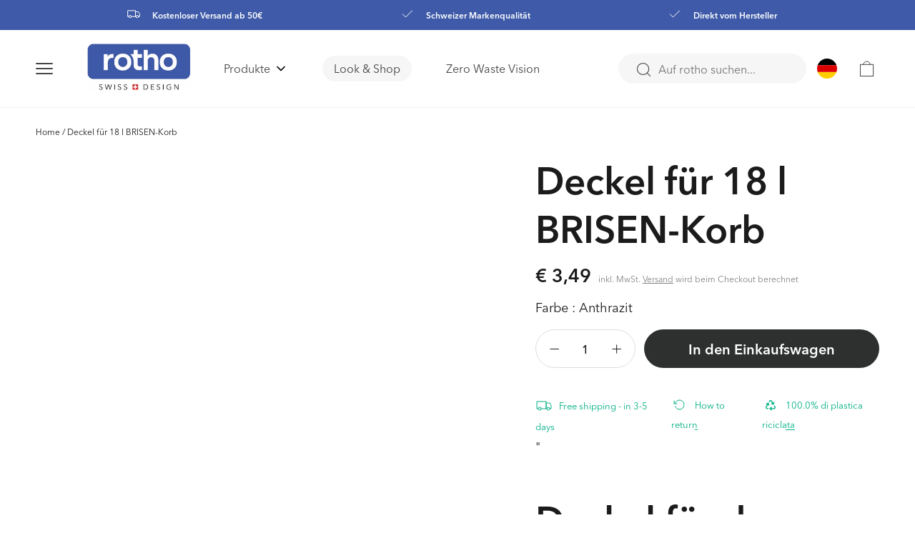

--- FILE ---
content_type: text/html; charset=utf-8
request_url: https://it.rotho.com/de/products/coperchio-per-cesto-18-l-brisen
body_size: 50821
content:
<!doctype html>
<html class="no-js" lang="de">
  <head><link rel="preconnect" href="https://scripting.tracify.ai" />
<link rel="preload" as="script" href="https://scripting.tracify.ai/tracifyv2.js?csid=3c4f2f3d-312d-4487-b1d0-711049f3f2b8">
<script async src="https://scripting.tracify.ai/tracifyv2.js?csid=3c4f2f3d-312d-4487-b1d0-711049f3f2b8"></script>

    <script src="https://cloud.ccm19.de/app.js?apiKey=032b3c2e7081405e29d47e088785671c4dda8c0f972d1204&amp;domain=64c23b01acd876f1c3026ba2" referrerpolicy="origin"></script>
    
<script>
        window.dataLayer = window.dataLayer || [];
        function gtag() {
          dataLayer.push(arguments);
        }
        gtag("consent", "default", { ad_storage: "denied", analytics_storage: "denied" });
        gtag("set", "ads_data_redaction", true);
    </script>
    
<!-- Google Tag Manager -->
<script>(function(w,d,s,l,i){w[l]=w[l]||[];w[l].push({'gtm.start':
new Date().getTime(),event:'gtm.js'});var f=d.getElementsByTagName(s)[0],
j=d.createElement(s),dl=l!='dataLayer'?'&l='+l:'';j.async=true;j.src=
'https://www.googletagmanager.com/gtm.js?id='+i+dl;f.parentNode.insertBefore(j,f);
})(window,document,'script','dataLayer','GTM-PHX7KSH');</script>
<!-- End Google Tag Manager -->

    <!-- Google Tag Manager -->
<script>(function(w,d,s,l,i){w[l]=w[l]||[];w[l].push({'gtm.start':
new Date().getTime(),event:'gtm.js'});var f=d.getElementsByTagName(s)[0],
j=d.createElement(s),dl=l!='dataLayer'?'&l='+l:'';j.async=true;j.src=
'https://www.googletagmanager.com/gtm.js?id='+i+dl;f.parentNode.insertBefore(j,f);
})(window,document,'script','dataLayer','GTM-T7SBST3');</script>
<!-- End Google Tag Manager -->

    <!-- Google tag (gtag.js) -->
    <script data-ccm-loader-src="https://www.googletagmanager.com/gtag/js?id=AW-11006199024" type="text/x-ccm-loader" data-ccm-loader-group="google-group"></script>
<script>
  window.dataLayer = window.dataLayer || [];
  function gtag(){dataLayer.push(arguments);}
  gtag('js', new Date());

  gtag('config', 'AW-11006199024');
</script>
    
   
  


    <meta charset="utf-8">
    <meta http-equiv="X-UA-Compatible" content="IE=edge">
    <meta name="viewport" content="width=device-width,initial-scale=1">
    <meta name="theme-color" content="">
    
    <link rel="canonical" href="https://it.rotho.com/de/products/coperchio-per-cesto-18-l-brisen">
    <link rel="preconnect" href="https://cdn.shopify.com" crossorigin>
        
<link rel="icon" type="image/png" href="//it.rotho.com/cdn/shop/files/favicon1_32x32.png?v=1664003405">

    <title>
      Deckel für 18 l BRISEN-Korb
 &ndash; Rotho Italia</title>

    
      <meta name="description" content="&quot; Deckel für den eleganten Behälter „Brisen“ von Rotho Die Organisation Ihres Zuhauses war noch nie so einfach. Denn die Aufbewahrungskörbe der Linie „Brisen“ sind in vier verschiedenen Formen und Größen erhältlich und bieten somit für jeden Zweck die passende Box: Ob Spielzeug im Kinderzimmer aufbewahren, Accessoires ">
    

    

<meta property="og:site_name" content="Rotho Italia">
<meta property="og:url" content="https://it.rotho.com/de/products/coperchio-per-cesto-18-l-brisen">
<meta property="og:title" content="Deckel für 18 l BRISEN-Korb">
<meta property="og:type" content="product">
<meta property="og:description" content="&quot; Deckel für den eleganten Behälter „Brisen“ von Rotho Die Organisation Ihres Zuhauses war noch nie so einfach. Denn die Aufbewahrungskörbe der Linie „Brisen“ sind in vier verschiedenen Formen und Größen erhältlich und bieten somit für jeden Zweck die passende Box: Ob Spielzeug im Kinderzimmer aufbewahren, Accessoires "><meta property="og:image" content="http://it.rotho.com/cdn/shop/files/1032608853-7610859221551-main.jpg?v=1754476399">
  <meta property="og:image:secure_url" content="https://it.rotho.com/cdn/shop/files/1032608853-7610859221551-main.jpg?v=1754476399">
  <meta property="og:image:width" content="1600">
  <meta property="og:image:height" content="1600"><meta property="og:price:amount" content="3,49">
  <meta property="og:price:currency" content="EUR"><meta name="twitter:card" content="summary_large_image">
<meta name="twitter:title" content="Deckel für 18 l BRISEN-Korb">
<meta name="twitter:description" content="&quot; Deckel für den eleganten Behälter „Brisen“ von Rotho Die Organisation Ihres Zuhauses war noch nie so einfach. Denn die Aufbewahrungskörbe der Linie „Brisen“ sind in vier verschiedenen Formen und Größen erhältlich und bieten somit für jeden Zweck die passende Box: Ob Spielzeug im Kinderzimmer aufbewahren, Accessoires ">


    <script src="//it.rotho.com/cdn/shop/t/4/assets/vendor-scripts.js?v=93814792902768715951678726111" defer="defer"></script>
    <script src="//it.rotho.com/cdn/shop/t/4/assets/nouislider.min.js?v=102832706716492157451678726112" defer="defer"></script>

    <script src="//it.rotho.com/cdn/shop/t/4/assets/constants.js?v=95358004781563950421692718634" defer="defer"></script>
    <script src="//it.rotho.com/cdn/shop/t/4/assets/pubsub.js?v=2921868252632587581692718635" defer="defer"></script>
    <script src="//it.rotho.com/cdn/shop/t/4/assets/global.js?v=104804674350601264551763108576" defer="defer"></script>
    <script src="//it.rotho.com/cdn/shop/t/4/assets/custom-scripts.js?v=23355732184744442841678726115" defer="defer"></script>
    <script src="//it.rotho.com/cdn/shop/t/4/assets/locator.js?v=137146097416666317011678726109" defer></script>
    <script>window.performance && window.performance.mark && window.performance.mark('shopify.content_for_header.start');</script><meta name="google-site-verification" content="4LCS6hCKQaNTQLIH1B77P2NQOjCIopsyW-6EaENLlbM">
<meta name="google-site-verification" content="E4fSVNoucIFBFq1ce7keMPvqtqthV2rYuoPuSRLCREg">
<meta id="shopify-digital-wallet" name="shopify-digital-wallet" content="/58466140233/digital_wallets/dialog">
<meta name="shopify-checkout-api-token" content="63f103a63e7b9e849f18974d724fa577">
<meta id="in-context-paypal-metadata" data-shop-id="58466140233" data-venmo-supported="false" data-environment="production" data-locale="de_DE" data-paypal-v4="true" data-currency="EUR">
<link rel="alternate" hreflang="x-default" href="https://it.rotho.com/products/coperchio-per-cesto-18-l-brisen">
<link rel="alternate" hreflang="it-IT" href="https://it.rotho.com/products/coperchio-per-cesto-18-l-brisen">
<link rel="alternate" hreflang="de-IT" href="https://it.rotho.com/de/products/coperchio-per-cesto-18-l-brisen">
<link rel="alternate" hreflang="en-IT" href="https://it.rotho.com/en/products/coperchio-per-cesto-18-l-brisen">
<link rel="alternate" type="application/json+oembed" href="https://it.rotho.com/de/products/coperchio-per-cesto-18-l-brisen.oembed">
<script async="async" src="/checkouts/internal/preloads.js?locale=de-IT"></script>
<link rel="preconnect" href="https://shop.app" crossorigin="anonymous">
<script async="async" src="https://shop.app/checkouts/internal/preloads.js?locale=de-IT&shop_id=58466140233" crossorigin="anonymous"></script>
<script id="apple-pay-shop-capabilities" type="application/json">{"shopId":58466140233,"countryCode":"IT","currencyCode":"EUR","merchantCapabilities":["supports3DS"],"merchantId":"gid:\/\/shopify\/Shop\/58466140233","merchantName":"Rotho Italia","requiredBillingContactFields":["postalAddress","email"],"requiredShippingContactFields":["postalAddress","email"],"shippingType":"shipping","supportedNetworks":["visa","maestro","masterCard"],"total":{"type":"pending","label":"Rotho Italia","amount":"1.00"},"shopifyPaymentsEnabled":true,"supportsSubscriptions":true}</script>
<script id="shopify-features" type="application/json">{"accessToken":"63f103a63e7b9e849f18974d724fa577","betas":["rich-media-storefront-analytics"],"domain":"it.rotho.com","predictiveSearch":true,"shopId":58466140233,"locale":"de"}</script>
<script>var Shopify = Shopify || {};
Shopify.shop = "rotho-italy.myshopify.com";
Shopify.locale = "de";
Shopify.currency = {"active":"EUR","rate":"1.0"};
Shopify.country = "IT";
Shopify.theme = {"name":"apoio-rotho-it\/LIVE","id":145760354647,"schema_name":"Dawn","schema_version":"2.5.0","theme_store_id":null,"role":"main"};
Shopify.theme.handle = "null";
Shopify.theme.style = {"id":null,"handle":null};
Shopify.cdnHost = "it.rotho.com/cdn";
Shopify.routes = Shopify.routes || {};
Shopify.routes.root = "/de/";</script>
<script type="module">!function(o){(o.Shopify=o.Shopify||{}).modules=!0}(window);</script>
<script>!function(o){function n(){var o=[];function n(){o.push(Array.prototype.slice.apply(arguments))}return n.q=o,n}var t=o.Shopify=o.Shopify||{};t.loadFeatures=n(),t.autoloadFeatures=n()}(window);</script>
<script>
  window.ShopifyPay = window.ShopifyPay || {};
  window.ShopifyPay.apiHost = "shop.app\/pay";
  window.ShopifyPay.redirectState = null;
</script>
<script id="shop-js-analytics" type="application/json">{"pageType":"product"}</script>
<script defer="defer" async type="module" src="//it.rotho.com/cdn/shopifycloud/shop-js/modules/v2/client.init-shop-cart-sync_DIwzDt8_.de.esm.js"></script>
<script defer="defer" async type="module" src="//it.rotho.com/cdn/shopifycloud/shop-js/modules/v2/chunk.common_DK6FaseX.esm.js"></script>
<script defer="defer" async type="module" src="//it.rotho.com/cdn/shopifycloud/shop-js/modules/v2/chunk.modal_DJrdBHKE.esm.js"></script>
<script type="module">
  await import("//it.rotho.com/cdn/shopifycloud/shop-js/modules/v2/client.init-shop-cart-sync_DIwzDt8_.de.esm.js");
await import("//it.rotho.com/cdn/shopifycloud/shop-js/modules/v2/chunk.common_DK6FaseX.esm.js");
await import("//it.rotho.com/cdn/shopifycloud/shop-js/modules/v2/chunk.modal_DJrdBHKE.esm.js");

  window.Shopify.SignInWithShop?.initShopCartSync?.({"fedCMEnabled":true,"windoidEnabled":true});

</script>
<script>
  window.Shopify = window.Shopify || {};
  if (!window.Shopify.featureAssets) window.Shopify.featureAssets = {};
  window.Shopify.featureAssets['shop-js'] = {"shop-cart-sync":["modules/v2/client.shop-cart-sync_CpbWr8Q_.de.esm.js","modules/v2/chunk.common_DK6FaseX.esm.js","modules/v2/chunk.modal_DJrdBHKE.esm.js"],"init-fed-cm":["modules/v2/client.init-fed-cm_BnAV8Oxq.de.esm.js","modules/v2/chunk.common_DK6FaseX.esm.js","modules/v2/chunk.modal_DJrdBHKE.esm.js"],"shop-toast-manager":["modules/v2/client.shop-toast-manager_6XJ40SNJ.de.esm.js","modules/v2/chunk.common_DK6FaseX.esm.js","modules/v2/chunk.modal_DJrdBHKE.esm.js"],"init-shop-cart-sync":["modules/v2/client.init-shop-cart-sync_DIwzDt8_.de.esm.js","modules/v2/chunk.common_DK6FaseX.esm.js","modules/v2/chunk.modal_DJrdBHKE.esm.js"],"shop-button":["modules/v2/client.shop-button_CZz_39uh.de.esm.js","modules/v2/chunk.common_DK6FaseX.esm.js","modules/v2/chunk.modal_DJrdBHKE.esm.js"],"init-windoid":["modules/v2/client.init-windoid_B-LDUEPU.de.esm.js","modules/v2/chunk.common_DK6FaseX.esm.js","modules/v2/chunk.modal_DJrdBHKE.esm.js"],"shop-cash-offers":["modules/v2/client.shop-cash-offers_Dr1ejWJu.de.esm.js","modules/v2/chunk.common_DK6FaseX.esm.js","modules/v2/chunk.modal_DJrdBHKE.esm.js"],"pay-button":["modules/v2/client.pay-button_ghLncuwV.de.esm.js","modules/v2/chunk.common_DK6FaseX.esm.js","modules/v2/chunk.modal_DJrdBHKE.esm.js"],"init-customer-accounts":["modules/v2/client.init-customer-accounts_CXFx84Ar.de.esm.js","modules/v2/client.shop-login-button_D4ESF-iV.de.esm.js","modules/v2/chunk.common_DK6FaseX.esm.js","modules/v2/chunk.modal_DJrdBHKE.esm.js"],"avatar":["modules/v2/client.avatar_BTnouDA3.de.esm.js"],"checkout-modal":["modules/v2/client.checkout-modal_C1x0kikZ.de.esm.js","modules/v2/chunk.common_DK6FaseX.esm.js","modules/v2/chunk.modal_DJrdBHKE.esm.js"],"init-shop-for-new-customer-accounts":["modules/v2/client.init-shop-for-new-customer-accounts_v7pinn42.de.esm.js","modules/v2/client.shop-login-button_D4ESF-iV.de.esm.js","modules/v2/chunk.common_DK6FaseX.esm.js","modules/v2/chunk.modal_DJrdBHKE.esm.js"],"init-customer-accounts-sign-up":["modules/v2/client.init-customer-accounts-sign-up_DpQU4YB3.de.esm.js","modules/v2/client.shop-login-button_D4ESF-iV.de.esm.js","modules/v2/chunk.common_DK6FaseX.esm.js","modules/v2/chunk.modal_DJrdBHKE.esm.js"],"init-shop-email-lookup-coordinator":["modules/v2/client.init-shop-email-lookup-coordinator_BRs9hJ8g.de.esm.js","modules/v2/chunk.common_DK6FaseX.esm.js","modules/v2/chunk.modal_DJrdBHKE.esm.js"],"shop-follow-button":["modules/v2/client.shop-follow-button_Q3WId6RZ.de.esm.js","modules/v2/chunk.common_DK6FaseX.esm.js","modules/v2/chunk.modal_DJrdBHKE.esm.js"],"shop-login-button":["modules/v2/client.shop-login-button_D4ESF-iV.de.esm.js","modules/v2/chunk.common_DK6FaseX.esm.js","modules/v2/chunk.modal_DJrdBHKE.esm.js"],"shop-login":["modules/v2/client.shop-login_DtE1on06.de.esm.js","modules/v2/chunk.common_DK6FaseX.esm.js","modules/v2/chunk.modal_DJrdBHKE.esm.js"],"lead-capture":["modules/v2/client.lead-capture_BFGmGe6G.de.esm.js","modules/v2/chunk.common_DK6FaseX.esm.js","modules/v2/chunk.modal_DJrdBHKE.esm.js"],"payment-terms":["modules/v2/client.payment-terms_Cj7FQ-eb.de.esm.js","modules/v2/chunk.common_DK6FaseX.esm.js","modules/v2/chunk.modal_DJrdBHKE.esm.js"]};
</script>
<script>(function() {
  var isLoaded = false;
  function asyncLoad() {
    if (isLoaded) return;
    isLoaded = true;
    var urls = ["https:\/\/cdn.weglot.com\/weglot_script_tag.js?shop=rotho-italy.myshopify.com","https:\/\/static.klaviyo.com\/onsite\/js\/klaviyo.js?company_id=UugSGa\u0026shop=rotho-italy.myshopify.com","https:\/\/static.klaviyo.com\/onsite\/js\/klaviyo.js?company_id=UugSGa\u0026shop=rotho-italy.myshopify.com"];
    for (var i = 0; i < urls.length; i++) {
      var s = document.createElement('script');
      s.type = 'text/javascript';
      s.async = true;
      s.src = urls[i];
      var x = document.getElementsByTagName('script')[0];
      x.parentNode.insertBefore(s, x);
    }
  };
  if(window.attachEvent) {
    window.attachEvent('onload', asyncLoad);
  } else {
    window.addEventListener('load', asyncLoad, false);
  }
})();</script>
<script id="__st">var __st={"a":58466140233,"offset":3600,"reqid":"a1ff405a-e25c-4444-837d-b14e4406cf9a-1769673414","pageurl":"it.rotho.com\/de\/products\/coperchio-per-cesto-18-l-brisen","u":"68cd842d30a4","p":"product","rtyp":"product","rid":6846123016265};</script>
<script>window.ShopifyPaypalV4VisibilityTracking = true;</script>
<script id="captcha-bootstrap">!function(){'use strict';const t='contact',e='account',n='new_comment',o=[[t,t],['blogs',n],['comments',n],[t,'customer']],c=[[e,'customer_login'],[e,'guest_login'],[e,'recover_customer_password'],[e,'create_customer']],r=t=>t.map((([t,e])=>`form[action*='/${t}']:not([data-nocaptcha='true']) input[name='form_type'][value='${e}']`)).join(','),a=t=>()=>t?[...document.querySelectorAll(t)].map((t=>t.form)):[];function s(){const t=[...o],e=r(t);return a(e)}const i='password',u='form_key',d=['recaptcha-v3-token','g-recaptcha-response','h-captcha-response',i],f=()=>{try{return window.sessionStorage}catch{return}},m='__shopify_v',_=t=>t.elements[u];function p(t,e,n=!1){try{const o=window.sessionStorage,c=JSON.parse(o.getItem(e)),{data:r}=function(t){const{data:e,action:n}=t;return t[m]||n?{data:e,action:n}:{data:t,action:n}}(c);for(const[e,n]of Object.entries(r))t.elements[e]&&(t.elements[e].value=n);n&&o.removeItem(e)}catch(o){console.error('form repopulation failed',{error:o})}}const l='form_type',E='cptcha';function T(t){t.dataset[E]=!0}const w=window,h=w.document,L='Shopify',v='ce_forms',y='captcha';let A=!1;((t,e)=>{const n=(g='f06e6c50-85a8-45c8-87d0-21a2b65856fe',I='https://cdn.shopify.com/shopifycloud/storefront-forms-hcaptcha/ce_storefront_forms_captcha_hcaptcha.v1.5.2.iife.js',D={infoText:'Durch hCaptcha geschützt',privacyText:'Datenschutz',termsText:'Allgemeine Geschäftsbedingungen'},(t,e,n)=>{const o=w[L][v],c=o.bindForm;if(c)return c(t,g,e,D).then(n);var r;o.q.push([[t,g,e,D],n]),r=I,A||(h.body.append(Object.assign(h.createElement('script'),{id:'captcha-provider',async:!0,src:r})),A=!0)});var g,I,D;w[L]=w[L]||{},w[L][v]=w[L][v]||{},w[L][v].q=[],w[L][y]=w[L][y]||{},w[L][y].protect=function(t,e){n(t,void 0,e),T(t)},Object.freeze(w[L][y]),function(t,e,n,w,h,L){const[v,y,A,g]=function(t,e,n){const i=e?o:[],u=t?c:[],d=[...i,...u],f=r(d),m=r(i),_=r(d.filter((([t,e])=>n.includes(e))));return[a(f),a(m),a(_),s()]}(w,h,L),I=t=>{const e=t.target;return e instanceof HTMLFormElement?e:e&&e.form},D=t=>v().includes(t);t.addEventListener('submit',(t=>{const e=I(t);if(!e)return;const n=D(e)&&!e.dataset.hcaptchaBound&&!e.dataset.recaptchaBound,o=_(e),c=g().includes(e)&&(!o||!o.value);(n||c)&&t.preventDefault(),c&&!n&&(function(t){try{if(!f())return;!function(t){const e=f();if(!e)return;const n=_(t);if(!n)return;const o=n.value;o&&e.removeItem(o)}(t);const e=Array.from(Array(32),(()=>Math.random().toString(36)[2])).join('');!function(t,e){_(t)||t.append(Object.assign(document.createElement('input'),{type:'hidden',name:u})),t.elements[u].value=e}(t,e),function(t,e){const n=f();if(!n)return;const o=[...t.querySelectorAll(`input[type='${i}']`)].map((({name:t})=>t)),c=[...d,...o],r={};for(const[a,s]of new FormData(t).entries())c.includes(a)||(r[a]=s);n.setItem(e,JSON.stringify({[m]:1,action:t.action,data:r}))}(t,e)}catch(e){console.error('failed to persist form',e)}}(e),e.submit())}));const S=(t,e)=>{t&&!t.dataset[E]&&(n(t,e.some((e=>e===t))),T(t))};for(const o of['focusin','change'])t.addEventListener(o,(t=>{const e=I(t);D(e)&&S(e,y())}));const B=e.get('form_key'),M=e.get(l),P=B&&M;t.addEventListener('DOMContentLoaded',(()=>{const t=y();if(P)for(const e of t)e.elements[l].value===M&&p(e,B);[...new Set([...A(),...v().filter((t=>'true'===t.dataset.shopifyCaptcha))])].forEach((e=>S(e,t)))}))}(h,new URLSearchParams(w.location.search),n,t,e,['guest_login'])})(!0,!0)}();</script>
<script integrity="sha256-4kQ18oKyAcykRKYeNunJcIwy7WH5gtpwJnB7kiuLZ1E=" data-source-attribution="shopify.loadfeatures" defer="defer" src="//it.rotho.com/cdn/shopifycloud/storefront/assets/storefront/load_feature-a0a9edcb.js" crossorigin="anonymous"></script>
<script crossorigin="anonymous" defer="defer" src="//it.rotho.com/cdn/shopifycloud/storefront/assets/shopify_pay/storefront-65b4c6d7.js?v=20250812"></script>
<script data-source-attribution="shopify.dynamic_checkout.dynamic.init">var Shopify=Shopify||{};Shopify.PaymentButton=Shopify.PaymentButton||{isStorefrontPortableWallets:!0,init:function(){window.Shopify.PaymentButton.init=function(){};var t=document.createElement("script");t.src="https://it.rotho.com/cdn/shopifycloud/portable-wallets/latest/portable-wallets.de.js",t.type="module",document.head.appendChild(t)}};
</script>
<script data-source-attribution="shopify.dynamic_checkout.buyer_consent">
  function portableWalletsHideBuyerConsent(e){var t=document.getElementById("shopify-buyer-consent"),n=document.getElementById("shopify-subscription-policy-button");t&&n&&(t.classList.add("hidden"),t.setAttribute("aria-hidden","true"),n.removeEventListener("click",e))}function portableWalletsShowBuyerConsent(e){var t=document.getElementById("shopify-buyer-consent"),n=document.getElementById("shopify-subscription-policy-button");t&&n&&(t.classList.remove("hidden"),t.removeAttribute("aria-hidden"),n.addEventListener("click",e))}window.Shopify?.PaymentButton&&(window.Shopify.PaymentButton.hideBuyerConsent=portableWalletsHideBuyerConsent,window.Shopify.PaymentButton.showBuyerConsent=portableWalletsShowBuyerConsent);
</script>
<script data-source-attribution="shopify.dynamic_checkout.cart.bootstrap">document.addEventListener("DOMContentLoaded",(function(){function t(){return document.querySelector("shopify-accelerated-checkout-cart, shopify-accelerated-checkout")}if(t())Shopify.PaymentButton.init();else{new MutationObserver((function(e,n){t()&&(Shopify.PaymentButton.init(),n.disconnect())})).observe(document.body,{childList:!0,subtree:!0})}}));
</script>
<link id="shopify-accelerated-checkout-styles" rel="stylesheet" media="screen" href="https://it.rotho.com/cdn/shopifycloud/portable-wallets/latest/accelerated-checkout-backwards-compat.css" crossorigin="anonymous">
<style id="shopify-accelerated-checkout-cart">
        #shopify-buyer-consent {
  margin-top: 1em;
  display: inline-block;
  width: 100%;
}

#shopify-buyer-consent.hidden {
  display: none;
}

#shopify-subscription-policy-button {
  background: none;
  border: none;
  padding: 0;
  text-decoration: underline;
  font-size: inherit;
  cursor: pointer;
}

#shopify-subscription-policy-button::before {
  box-shadow: none;
}

      </style>
<script id="sections-script" data-sections="main-product,recently-viewed-products,header,footer" defer="defer" src="//it.rotho.com/cdn/shop/t/4/compiled_assets/scripts.js?v=13595"></script>
<script>window.performance && window.performance.mark && window.performance.mark('shopify.content_for_header.end');</script>



<link href="//it.rotho.com/cdn/shop/t/4/assets/fonts.css?v=12648262734257347271750083603" rel="stylesheet" type="text/css" media="all" />

<style data-shopify>



  :root {
    
      --font-body-family: "Avenir Next",  Arial, sans-serif;
      --font-body-style: normal;
      --font-body-weight: 300;
      
      --font-heading-family: "Avenir Next", Arial, sans-serif;
      --font-heading-style: normal;
      --font-heading-weight: 500;
    

    --font-body-scale: 1;
    --font-heading-scale: 1;


    --color-foreground: var(--color-base-text);
    --color-common-black: 28, 27, 27;
    --color-common-white: 255, 255, 255;
    --color-common-blue: 62, 90, 168;
    --color-primary-dark: 69, 69, 69;
    --color-primary-main: 191, 191, 191;
    --color-primary-light: 246, 246, 246;

    --color-bg-green: 52, 156, 143;
    --color-bg-faded-green: 142, 187, 195;

    --color-bg-blue: 62, 90, 168;
    --color-bg-faded-blue: 140, 173, 206;

    --color-bg-icy-blue: 0, 157, 206;
    --color-bg-faded-icy-blue: 142, 194, 230;


    --color-text-primary: var(--color-common-black);

    --color-button-lable: 255, 255, 255;
    --color-button-background: 46, 47, 47;

    --color-button: var(--color-button-background);
    --color-button-text: var(--color-button-lable);

    --color-base-text: var(--color-common-black);
    --color-base-background: var(--color-common-white);
    --color-background: var(--color-common-white);

    --color-link-lable: var(--color-common-black);
    --color-link-active: var(--color-common-black);
    --color-link: var(--color-common-black);

    /* --gradient-base-background-1: ;
    --gradient-base-background-2: #1878b9;
    --gradient-base-accent-1: #121212;
    --gradient-base-accent-1-rgb: , , ;
    --gradient-base-accent-2: #334fb4; */

    --page-width: 142rem;
    --page-width-margin: 0rem;
  }

  *,
  *::before,
  *::after {
    box-sizing: inherit;
  }

  html {
    box-sizing: border-box;
    font-size: 10px;
    height: 100%;
  }

  body {
    display: grid;
    grid-template-rows: auto auto 1fr auto;
    grid-template-columns: 100%;
    min-height: 100%;
    margin: 0;
    font-size: 16px;
    /* //letter-spacing: 0.06rem; */
    line-height: 1.3;
    font-family: var(--font-body-family);
    box-sizing: border-box;
    -webkit-font-smoothing: antialiased;
    font-weight: 400;
    font-size: 20px;
    line-height: 26px;
    letter-spacing: 0%;
  }

  @media screen and (min-width: 750px) {
    body {
      font-size: 14px;
    }
  }
</style>
<link href="//it.rotho.com/cdn/shop/t/4/assets/fonts.css?v=12648262734257347271750083603" rel="stylesheet" type="text/css" media="all" />
    <link href="//it.rotho.com/cdn/shop/t/4/assets/base.css?v=140826924862489870141763108573" rel="stylesheet" type="text/css" media="all" />
    <link href="//it.rotho.com/cdn/shop/t/4/assets/custom-tailwind-based.css?v=101156765302014606591678726108" rel="stylesheet" type="text/css" media="all" />
<link rel="stylesheet" href="//it.rotho.com/cdn/shop/t/4/assets/component-predictive-search.css?v=160032986572365387761678726112" media="print" onload="this.media='all'"><script>document.documentElement.className = document.documentElement.className.replace('no-js', 'js');</script>

    <script type="text/javascript">
    if (Shopify.designMode) {
      document.documentElement.classList.add('shopify-design-mode');
    }
    var isTouchCapable = 'ontouchstart' in window || window.DocumentTouch && document instanceof window.DocumentTouch || navigator.maxTouchPoints > 0 || window.navigator.msMaxTouchPoints > 0;
    if (isTouchCapable) document.documentElement.classList.add('supports-touch');
    </script>
    <script>
    console.log("country code: ", localStorage.getItem('userCountryCode'))
      //   console.log("window.theme.userCountryCode: ", window.theme.userCountryCode)
      // addEventListener("load", () => {
      //     let DCLS = 0;
      //     new PerformanceObserver((list) => {
      //         list.getEntries().forEach((entry) => {
      //             if (entry.hadRecentInput)
      //                 return;  // Ignore shifts after recent input.
      //             DCLS += entry.value;
      //             console.log(DCLS, entry);
      //         });
      //     }).observe({type: "layout-shift", buffered: true});
      // });
    </script>


   
  <!-- Hotjar Tracking Code -->
  <script>
      (function(h,o,t,j,a,r){
          h.hj=h.hj||function(){(h.hj.q=h.hj.q||[]).push(arguments)};
          h._hjSettings={
               hjid:2003806,
               hjsv:6
          };
          a=o.getElementsByTagName('head')[0];
          r=o.createElement('script');r.async=1;
          r.src=t+h._hjSettings.hjid+j+h._hjSettings.hjsv;
          a.appendChild(r);
      })(window,document,'https://static.hotjar.com/c/hotjar-','.js?sv=');
  </script>


 
<!-- BEGIN app block: shopify://apps/essential-a-b-testing/blocks/ab-testing/0154ac6b-7b9c-4958-8219-ed5b06e6d463 --><!-- END app block --><link href="https://monorail-edge.shopifysvc.com" rel="dns-prefetch">
<script>(function(){if ("sendBeacon" in navigator && "performance" in window) {try {var session_token_from_headers = performance.getEntriesByType('navigation')[0].serverTiming.find(x => x.name == '_s').description;} catch {var session_token_from_headers = undefined;}var session_cookie_matches = document.cookie.match(/_shopify_s=([^;]*)/);var session_token_from_cookie = session_cookie_matches && session_cookie_matches.length === 2 ? session_cookie_matches[1] : "";var session_token = session_token_from_headers || session_token_from_cookie || "";function handle_abandonment_event(e) {var entries = performance.getEntries().filter(function(entry) {return /monorail-edge.shopifysvc.com/.test(entry.name);});if (!window.abandonment_tracked && entries.length === 0) {window.abandonment_tracked = true;var currentMs = Date.now();var navigation_start = performance.timing.navigationStart;var payload = {shop_id: 58466140233,url: window.location.href,navigation_start,duration: currentMs - navigation_start,session_token,page_type: "product"};window.navigator.sendBeacon("https://monorail-edge.shopifysvc.com/v1/produce", JSON.stringify({schema_id: "online_store_buyer_site_abandonment/1.1",payload: payload,metadata: {event_created_at_ms: currentMs,event_sent_at_ms: currentMs}}));}}window.addEventListener('pagehide', handle_abandonment_event);}}());</script>
<script id="web-pixels-manager-setup">(function e(e,d,r,n,o){if(void 0===o&&(o={}),!Boolean(null===(a=null===(i=window.Shopify)||void 0===i?void 0:i.analytics)||void 0===a?void 0:a.replayQueue)){var i,a;window.Shopify=window.Shopify||{};var t=window.Shopify;t.analytics=t.analytics||{};var s=t.analytics;s.replayQueue=[],s.publish=function(e,d,r){return s.replayQueue.push([e,d,r]),!0};try{self.performance.mark("wpm:start")}catch(e){}var l=function(){var e={modern:/Edge?\/(1{2}[4-9]|1[2-9]\d|[2-9]\d{2}|\d{4,})\.\d+(\.\d+|)|Firefox\/(1{2}[4-9]|1[2-9]\d|[2-9]\d{2}|\d{4,})\.\d+(\.\d+|)|Chrom(ium|e)\/(9{2}|\d{3,})\.\d+(\.\d+|)|(Maci|X1{2}).+ Version\/(15\.\d+|(1[6-9]|[2-9]\d|\d{3,})\.\d+)([,.]\d+|)( \(\w+\)|)( Mobile\/\w+|) Safari\/|Chrome.+OPR\/(9{2}|\d{3,})\.\d+\.\d+|(CPU[ +]OS|iPhone[ +]OS|CPU[ +]iPhone|CPU IPhone OS|CPU iPad OS)[ +]+(15[._]\d+|(1[6-9]|[2-9]\d|\d{3,})[._]\d+)([._]\d+|)|Android:?[ /-](13[3-9]|1[4-9]\d|[2-9]\d{2}|\d{4,})(\.\d+|)(\.\d+|)|Android.+Firefox\/(13[5-9]|1[4-9]\d|[2-9]\d{2}|\d{4,})\.\d+(\.\d+|)|Android.+Chrom(ium|e)\/(13[3-9]|1[4-9]\d|[2-9]\d{2}|\d{4,})\.\d+(\.\d+|)|SamsungBrowser\/([2-9]\d|\d{3,})\.\d+/,legacy:/Edge?\/(1[6-9]|[2-9]\d|\d{3,})\.\d+(\.\d+|)|Firefox\/(5[4-9]|[6-9]\d|\d{3,})\.\d+(\.\d+|)|Chrom(ium|e)\/(5[1-9]|[6-9]\d|\d{3,})\.\d+(\.\d+|)([\d.]+$|.*Safari\/(?![\d.]+ Edge\/[\d.]+$))|(Maci|X1{2}).+ Version\/(10\.\d+|(1[1-9]|[2-9]\d|\d{3,})\.\d+)([,.]\d+|)( \(\w+\)|)( Mobile\/\w+|) Safari\/|Chrome.+OPR\/(3[89]|[4-9]\d|\d{3,})\.\d+\.\d+|(CPU[ +]OS|iPhone[ +]OS|CPU[ +]iPhone|CPU IPhone OS|CPU iPad OS)[ +]+(10[._]\d+|(1[1-9]|[2-9]\d|\d{3,})[._]\d+)([._]\d+|)|Android:?[ /-](13[3-9]|1[4-9]\d|[2-9]\d{2}|\d{4,})(\.\d+|)(\.\d+|)|Mobile Safari.+OPR\/([89]\d|\d{3,})\.\d+\.\d+|Android.+Firefox\/(13[5-9]|1[4-9]\d|[2-9]\d{2}|\d{4,})\.\d+(\.\d+|)|Android.+Chrom(ium|e)\/(13[3-9]|1[4-9]\d|[2-9]\d{2}|\d{4,})\.\d+(\.\d+|)|Android.+(UC? ?Browser|UCWEB|U3)[ /]?(15\.([5-9]|\d{2,})|(1[6-9]|[2-9]\d|\d{3,})\.\d+)\.\d+|SamsungBrowser\/(5\.\d+|([6-9]|\d{2,})\.\d+)|Android.+MQ{2}Browser\/(14(\.(9|\d{2,})|)|(1[5-9]|[2-9]\d|\d{3,})(\.\d+|))(\.\d+|)|K[Aa][Ii]OS\/(3\.\d+|([4-9]|\d{2,})\.\d+)(\.\d+|)/},d=e.modern,r=e.legacy,n=navigator.userAgent;return n.match(d)?"modern":n.match(r)?"legacy":"unknown"}(),u="modern"===l?"modern":"legacy",c=(null!=n?n:{modern:"",legacy:""})[u],f=function(e){return[e.baseUrl,"/wpm","/b",e.hashVersion,"modern"===e.buildTarget?"m":"l",".js"].join("")}({baseUrl:d,hashVersion:r,buildTarget:u}),m=function(e){var d=e.version,r=e.bundleTarget,n=e.surface,o=e.pageUrl,i=e.monorailEndpoint;return{emit:function(e){var a=e.status,t=e.errorMsg,s=(new Date).getTime(),l=JSON.stringify({metadata:{event_sent_at_ms:s},events:[{schema_id:"web_pixels_manager_load/3.1",payload:{version:d,bundle_target:r,page_url:o,status:a,surface:n,error_msg:t},metadata:{event_created_at_ms:s}}]});if(!i)return console&&console.warn&&console.warn("[Web Pixels Manager] No Monorail endpoint provided, skipping logging."),!1;try{return self.navigator.sendBeacon.bind(self.navigator)(i,l)}catch(e){}var u=new XMLHttpRequest;try{return u.open("POST",i,!0),u.setRequestHeader("Content-Type","text/plain"),u.send(l),!0}catch(e){return console&&console.warn&&console.warn("[Web Pixels Manager] Got an unhandled error while logging to Monorail."),!1}}}}({version:r,bundleTarget:l,surface:e.surface,pageUrl:self.location.href,monorailEndpoint:e.monorailEndpoint});try{o.browserTarget=l,function(e){var d=e.src,r=e.async,n=void 0===r||r,o=e.onload,i=e.onerror,a=e.sri,t=e.scriptDataAttributes,s=void 0===t?{}:t,l=document.createElement("script"),u=document.querySelector("head"),c=document.querySelector("body");if(l.async=n,l.src=d,a&&(l.integrity=a,l.crossOrigin="anonymous"),s)for(var f in s)if(Object.prototype.hasOwnProperty.call(s,f))try{l.dataset[f]=s[f]}catch(e){}if(o&&l.addEventListener("load",o),i&&l.addEventListener("error",i),u)u.appendChild(l);else{if(!c)throw new Error("Did not find a head or body element to append the script");c.appendChild(l)}}({src:f,async:!0,onload:function(){if(!function(){var e,d;return Boolean(null===(d=null===(e=window.Shopify)||void 0===e?void 0:e.analytics)||void 0===d?void 0:d.initialized)}()){var d=window.webPixelsManager.init(e)||void 0;if(d){var r=window.Shopify.analytics;r.replayQueue.forEach((function(e){var r=e[0],n=e[1],o=e[2];d.publishCustomEvent(r,n,o)})),r.replayQueue=[],r.publish=d.publishCustomEvent,r.visitor=d.visitor,r.initialized=!0}}},onerror:function(){return m.emit({status:"failed",errorMsg:"".concat(f," has failed to load")})},sri:function(e){var d=/^sha384-[A-Za-z0-9+/=]+$/;return"string"==typeof e&&d.test(e)}(c)?c:"",scriptDataAttributes:o}),m.emit({status:"loading"})}catch(e){m.emit({status:"failed",errorMsg:(null==e?void 0:e.message)||"Unknown error"})}}})({shopId: 58466140233,storefrontBaseUrl: "https://it.rotho.com",extensionsBaseUrl: "https://extensions.shopifycdn.com/cdn/shopifycloud/web-pixels-manager",monorailEndpoint: "https://monorail-edge.shopifysvc.com/unstable/produce_batch",surface: "storefront-renderer",enabledBetaFlags: ["2dca8a86"],webPixelsConfigList: [{"id":"3858825559","configuration":"{\"shopId\":\"gid:\/\/shopify\/Shop\/58466140233\",\"baseUrl\":\"https:\/\/ab-testing.essential-apps.com\"}","eventPayloadVersion":"v1","runtimeContext":"STRICT","scriptVersion":"b26e45fa9a7a5cf51742cf4b300d6739","type":"APP","apiClientId":248390909953,"privacyPurposes":["ANALYTICS"],"dataSharingAdjustments":{"protectedCustomerApprovalScopes":["read_customer_personal_data"]}},{"id":"969113943","configuration":"{\"config\":\"{\\\"pixel_id\\\":\\\"G-JCZNWR8E75\\\",\\\"target_country\\\":\\\"IT\\\",\\\"gtag_events\\\":[{\\\"type\\\":\\\"search\\\",\\\"action_label\\\":[\\\"G-JCZNWR8E75\\\",\\\"AW-11006199024\\\/QHxrCJ_Eh4AYEPCJlYAp\\\"]},{\\\"type\\\":\\\"begin_checkout\\\",\\\"action_label\\\":[\\\"G-JCZNWR8E75\\\",\\\"AW-11006199024\\\/8pRhCJzEh4AYEPCJlYAp\\\"]},{\\\"type\\\":\\\"view_item\\\",\\\"action_label\\\":[\\\"G-JCZNWR8E75\\\",\\\"AW-11006199024\\\/NEoJCJbEh4AYEPCJlYAp\\\",\\\"MC-MJ55V030H0\\\"]},{\\\"type\\\":\\\"purchase\\\",\\\"action_label\\\":[\\\"G-JCZNWR8E75\\\",\\\"AW-11006199024\\\/fpQDCJPEh4AYEPCJlYAp\\\",\\\"MC-MJ55V030H0\\\"]},{\\\"type\\\":\\\"page_view\\\",\\\"action_label\\\":[\\\"G-JCZNWR8E75\\\",\\\"AW-11006199024\\\/5wX1CJDEh4AYEPCJlYAp\\\",\\\"MC-MJ55V030H0\\\"]},{\\\"type\\\":\\\"add_payment_info\\\",\\\"action_label\\\":[\\\"G-JCZNWR8E75\\\",\\\"AW-11006199024\\\/y257CKLEh4AYEPCJlYAp\\\"]},{\\\"type\\\":\\\"add_to_cart\\\",\\\"action_label\\\":[\\\"G-JCZNWR8E75\\\",\\\"AW-11006199024\\\/RS0GCJnEh4AYEPCJlYAp\\\"]}],\\\"enable_monitoring_mode\\\":false}\"}","eventPayloadVersion":"v1","runtimeContext":"OPEN","scriptVersion":"b2a88bafab3e21179ed38636efcd8a93","type":"APP","apiClientId":1780363,"privacyPurposes":[],"dataSharingAdjustments":{"protectedCustomerApprovalScopes":["read_customer_address","read_customer_email","read_customer_name","read_customer_personal_data","read_customer_phone"]}},{"id":"104399191","eventPayloadVersion":"1","runtimeContext":"LAX","scriptVersion":"1","type":"CUSTOM","privacyPurposes":["ANALYTICS","MARKETING"],"name":"GTAG - GTM-PHX7KSH"},{"id":"104431959","eventPayloadVersion":"1","runtimeContext":"LAX","scriptVersion":"1","type":"CUSTOM","privacyPurposes":["ANALYTICS","MARKETING"],"name":"GTAG - GTM-T7SBST3"},{"id":"185336151","eventPayloadVersion":"v1","runtimeContext":"LAX","scriptVersion":"1","type":"CUSTOM","privacyPurposes":["ANALYTICS"],"name":"Google Analytics tag (migrated)"},{"id":"shopify-app-pixel","configuration":"{}","eventPayloadVersion":"v1","runtimeContext":"STRICT","scriptVersion":"0450","apiClientId":"shopify-pixel","type":"APP","privacyPurposes":["ANALYTICS","MARKETING"]},{"id":"shopify-custom-pixel","eventPayloadVersion":"v1","runtimeContext":"LAX","scriptVersion":"0450","apiClientId":"shopify-pixel","type":"CUSTOM","privacyPurposes":["ANALYTICS","MARKETING"]}],isMerchantRequest: false,initData: {"shop":{"name":"Rotho Italia","paymentSettings":{"currencyCode":"EUR"},"myshopifyDomain":"rotho-italy.myshopify.com","countryCode":"IT","storefrontUrl":"https:\/\/it.rotho.com\/de"},"customer":null,"cart":null,"checkout":null,"productVariants":[{"price":{"amount":3.49,"currencyCode":"EUR"},"product":{"title":"Deckel für 18 l BRISEN-Korb","vendor":"Rotho","id":"6846123016265","untranslatedTitle":"Deckel für 18 l BRISEN-Korb","url":"\/de\/products\/coperchio-per-cesto-18-l-brisen","type":""},"id":"40271480160329","image":{"src":"\/\/it.rotho.com\/cdn\/shop\/files\/1032608853-7610859221551-main.jpg?v=1754476399"},"sku":"1032608853WS","title":"Anthrazit","untranslatedTitle":"Antracite"}],"purchasingCompany":null},},"https://it.rotho.com/cdn","1d2a099fw23dfb22ep557258f5m7a2edbae",{"modern":"","legacy":""},{"shopId":"58466140233","storefrontBaseUrl":"https:\/\/it.rotho.com","extensionBaseUrl":"https:\/\/extensions.shopifycdn.com\/cdn\/shopifycloud\/web-pixels-manager","surface":"storefront-renderer","enabledBetaFlags":"[\"2dca8a86\"]","isMerchantRequest":"false","hashVersion":"1d2a099fw23dfb22ep557258f5m7a2edbae","publish":"custom","events":"[[\"page_viewed\",{}],[\"product_viewed\",{\"productVariant\":{\"price\":{\"amount\":3.49,\"currencyCode\":\"EUR\"},\"product\":{\"title\":\"Deckel für 18 l BRISEN-Korb\",\"vendor\":\"Rotho\",\"id\":\"6846123016265\",\"untranslatedTitle\":\"Deckel für 18 l BRISEN-Korb\",\"url\":\"\/de\/products\/coperchio-per-cesto-18-l-brisen\",\"type\":\"\"},\"id\":\"40271480160329\",\"image\":{\"src\":\"\/\/it.rotho.com\/cdn\/shop\/files\/1032608853-7610859221551-main.jpg?v=1754476399\"},\"sku\":\"1032608853WS\",\"title\":\"Anthrazit\",\"untranslatedTitle\":\"Antracite\"}}]]"});</script><script>
  window.ShopifyAnalytics = window.ShopifyAnalytics || {};
  window.ShopifyAnalytics.meta = window.ShopifyAnalytics.meta || {};
  window.ShopifyAnalytics.meta.currency = 'EUR';
  var meta = {"product":{"id":6846123016265,"gid":"gid:\/\/shopify\/Product\/6846123016265","vendor":"Rotho","type":"","handle":"coperchio-per-cesto-18-l-brisen","variants":[{"id":40271480160329,"price":349,"name":"Deckel für 18 l BRISEN-Korb - Anthrazit","public_title":"Anthrazit","sku":"1032608853WS"}],"remote":false},"page":{"pageType":"product","resourceType":"product","resourceId":6846123016265,"requestId":"a1ff405a-e25c-4444-837d-b14e4406cf9a-1769673414"}};
  for (var attr in meta) {
    window.ShopifyAnalytics.meta[attr] = meta[attr];
  }
</script>
<script class="analytics">
  (function () {
    var customDocumentWrite = function(content) {
      var jquery = null;

      if (window.jQuery) {
        jquery = window.jQuery;
      } else if (window.Checkout && window.Checkout.$) {
        jquery = window.Checkout.$;
      }

      if (jquery) {
        jquery('body').append(content);
      }
    };

    var hasLoggedConversion = function(token) {
      if (token) {
        return document.cookie.indexOf('loggedConversion=' + token) !== -1;
      }
      return false;
    }

    var setCookieIfConversion = function(token) {
      if (token) {
        var twoMonthsFromNow = new Date(Date.now());
        twoMonthsFromNow.setMonth(twoMonthsFromNow.getMonth() + 2);

        document.cookie = 'loggedConversion=' + token + '; expires=' + twoMonthsFromNow;
      }
    }

    var trekkie = window.ShopifyAnalytics.lib = window.trekkie = window.trekkie || [];
    if (trekkie.integrations) {
      return;
    }
    trekkie.methods = [
      'identify',
      'page',
      'ready',
      'track',
      'trackForm',
      'trackLink'
    ];
    trekkie.factory = function(method) {
      return function() {
        var args = Array.prototype.slice.call(arguments);
        args.unshift(method);
        trekkie.push(args);
        return trekkie;
      };
    };
    for (var i = 0; i < trekkie.methods.length; i++) {
      var key = trekkie.methods[i];
      trekkie[key] = trekkie.factory(key);
    }
    trekkie.load = function(config) {
      trekkie.config = config || {};
      trekkie.config.initialDocumentCookie = document.cookie;
      var first = document.getElementsByTagName('script')[0];
      var script = document.createElement('script');
      script.type = 'text/javascript';
      script.onerror = function(e) {
        var scriptFallback = document.createElement('script');
        scriptFallback.type = 'text/javascript';
        scriptFallback.onerror = function(error) {
                var Monorail = {
      produce: function produce(monorailDomain, schemaId, payload) {
        var currentMs = new Date().getTime();
        var event = {
          schema_id: schemaId,
          payload: payload,
          metadata: {
            event_created_at_ms: currentMs,
            event_sent_at_ms: currentMs
          }
        };
        return Monorail.sendRequest("https://" + monorailDomain + "/v1/produce", JSON.stringify(event));
      },
      sendRequest: function sendRequest(endpointUrl, payload) {
        // Try the sendBeacon API
        if (window && window.navigator && typeof window.navigator.sendBeacon === 'function' && typeof window.Blob === 'function' && !Monorail.isIos12()) {
          var blobData = new window.Blob([payload], {
            type: 'text/plain'
          });

          if (window.navigator.sendBeacon(endpointUrl, blobData)) {
            return true;
          } // sendBeacon was not successful

        } // XHR beacon

        var xhr = new XMLHttpRequest();

        try {
          xhr.open('POST', endpointUrl);
          xhr.setRequestHeader('Content-Type', 'text/plain');
          xhr.send(payload);
        } catch (e) {
          console.log(e);
        }

        return false;
      },
      isIos12: function isIos12() {
        return window.navigator.userAgent.lastIndexOf('iPhone; CPU iPhone OS 12_') !== -1 || window.navigator.userAgent.lastIndexOf('iPad; CPU OS 12_') !== -1;
      }
    };
    Monorail.produce('monorail-edge.shopifysvc.com',
      'trekkie_storefront_load_errors/1.1',
      {shop_id: 58466140233,
      theme_id: 145760354647,
      app_name: "storefront",
      context_url: window.location.href,
      source_url: "//it.rotho.com/cdn/s/trekkie.storefront.a804e9514e4efded663580eddd6991fcc12b5451.min.js"});

        };
        scriptFallback.async = true;
        scriptFallback.src = '//it.rotho.com/cdn/s/trekkie.storefront.a804e9514e4efded663580eddd6991fcc12b5451.min.js';
        first.parentNode.insertBefore(scriptFallback, first);
      };
      script.async = true;
      script.src = '//it.rotho.com/cdn/s/trekkie.storefront.a804e9514e4efded663580eddd6991fcc12b5451.min.js';
      first.parentNode.insertBefore(script, first);
    };
    trekkie.load(
      {"Trekkie":{"appName":"storefront","development":false,"defaultAttributes":{"shopId":58466140233,"isMerchantRequest":null,"themeId":145760354647,"themeCityHash":"5073273977114932127","contentLanguage":"de","currency":"EUR"},"isServerSideCookieWritingEnabled":true,"monorailRegion":"shop_domain","enabledBetaFlags":["65f19447","b5387b81"]},"Session Attribution":{},"S2S":{"facebookCapiEnabled":false,"source":"trekkie-storefront-renderer","apiClientId":580111}}
    );

    var loaded = false;
    trekkie.ready(function() {
      if (loaded) return;
      loaded = true;

      window.ShopifyAnalytics.lib = window.trekkie;

      var originalDocumentWrite = document.write;
      document.write = customDocumentWrite;
      try { window.ShopifyAnalytics.merchantGoogleAnalytics.call(this); } catch(error) {};
      document.write = originalDocumentWrite;

      window.ShopifyAnalytics.lib.page(null,{"pageType":"product","resourceType":"product","resourceId":6846123016265,"requestId":"a1ff405a-e25c-4444-837d-b14e4406cf9a-1769673414","shopifyEmitted":true});

      var match = window.location.pathname.match(/checkouts\/(.+)\/(thank_you|post_purchase)/)
      var token = match? match[1]: undefined;
      if (!hasLoggedConversion(token)) {
        setCookieIfConversion(token);
        window.ShopifyAnalytics.lib.track("Viewed Product",{"currency":"EUR","variantId":40271480160329,"productId":6846123016265,"productGid":"gid:\/\/shopify\/Product\/6846123016265","name":"Deckel für 18 l BRISEN-Korb - Anthrazit","price":"3.49","sku":"1032608853WS","brand":"Rotho","variant":"Anthrazit","category":"","nonInteraction":true,"remote":false},undefined,undefined,{"shopifyEmitted":true});
      window.ShopifyAnalytics.lib.track("monorail:\/\/trekkie_storefront_viewed_product\/1.1",{"currency":"EUR","variantId":40271480160329,"productId":6846123016265,"productGid":"gid:\/\/shopify\/Product\/6846123016265","name":"Deckel für 18 l BRISEN-Korb - Anthrazit","price":"3.49","sku":"1032608853WS","brand":"Rotho","variant":"Anthrazit","category":"","nonInteraction":true,"remote":false,"referer":"https:\/\/it.rotho.com\/de\/products\/coperchio-per-cesto-18-l-brisen"});
      }
    });


        var eventsListenerScript = document.createElement('script');
        eventsListenerScript.async = true;
        eventsListenerScript.src = "//it.rotho.com/cdn/shopifycloud/storefront/assets/shop_events_listener-3da45d37.js";
        document.getElementsByTagName('head')[0].appendChild(eventsListenerScript);

})();</script>
  <script>
  if (!window.ga || (window.ga && typeof window.ga !== 'function')) {
    window.ga = function ga() {
      (window.ga.q = window.ga.q || []).push(arguments);
      if (window.Shopify && window.Shopify.analytics && typeof window.Shopify.analytics.publish === 'function') {
        window.Shopify.analytics.publish("ga_stub_called", {}, {sendTo: "google_osp_migration"});
      }
      console.error("Shopify's Google Analytics stub called with:", Array.from(arguments), "\nSee https://help.shopify.com/manual/promoting-marketing/pixels/pixel-migration#google for more information.");
    };
    if (window.Shopify && window.Shopify.analytics && typeof window.Shopify.analytics.publish === 'function') {
      window.Shopify.analytics.publish("ga_stub_initialized", {}, {sendTo: "google_osp_migration"});
    }
  }
</script>
<script
  defer
  src="https://it.rotho.com/cdn/shopifycloud/perf-kit/shopify-perf-kit-3.1.0.min.js"
  data-application="storefront-renderer"
  data-shop-id="58466140233"
  data-render-region="gcp-us-east1"
  data-page-type="product"
  data-theme-instance-id="145760354647"
  data-theme-name="Dawn"
  data-theme-version="2.5.0"
  data-monorail-region="shop_domain"
  data-resource-timing-sampling-rate="10"
  data-shs="true"
  data-shs-beacon="true"
  data-shs-export-with-fetch="true"
  data-shs-logs-sample-rate="1"
  data-shs-beacon-endpoint="https://it.rotho.com/api/collect"
></script>
</head>

  <body class="gradient" data-cart-type="drawer">
    
    <a class="skip-to-content-link button visually-hidden" href="#MainContent">
      Direkt zum Inhalt
    </a>

    <!-- Google Tag Manager (noscript) -->
<noscript><iframe src="https://www.googletagmanager.com/ns.html?id=GTM-PHX7KSH"
height="0" width="0" style="display:none;visibility:hidden"></iframe></noscript>
<!-- End Google Tag Manager (noscript) -->

    <!-- <div class="PageOverlay">

    </div> -->

    <div id="shopify-section-announcement-bar" class="shopify-section"><link href="//it.rotho.com/cdn/shop/t/4/assets/component-announcement-bar.css?v=64713294630448284891678726112" rel="stylesheet" type="text/css" media="all" />
<div class="announcement-bar__wrapper carousel" data-flickity='{
  "prevNextButtons": false,
  "draggable": true,
  "wrapAround": true,
  "contain": true,
  "pageDots": false,
  "autoPlay": 3000,
  "adaptiveHeight": false,
  "cellSelector": ".carousel-cell",
  "watchCSS": true
}'><div class="announcement-bar carousel-cell" role="region" aria-label="Ankündigung"><a href="/de/pages/consegna" class="announcement-bar__link link">
              <span><svg width="20" height="30" viewbox="0 0 20 20" fill="none" xmlns="http://www.w3.org/2000/svg">
<path d="M3.33329 14.1666H1.66663V5.83331H12.5V14.1666H6.66663" stroke="white" stroke-linecap="round"></path>
<path d="M16.6667 14.1667H18.3333V10.463L16.6667 7.5H12.5V14.1667H13.3333" stroke="white" stroke-linecap="round"></path>
<ellipse cx="5.00004" cy="14.1667" rx="1.66667" ry="1.66667" stroke="white"></ellipse>
<ellipse cx="15" cy="14.1667" rx="1.66667" ry="1.66667" stroke="white"></ellipse>
</svg></span>
              <p class="announcement-bar__message text-body--xs">
                Kostenloser Versand ab 50€
              </p>
            </a></div><div class="announcement-bar carousel-cell" role="region" aria-label="Ankündigung"><a href="/de/pages/qualita" class="announcement-bar__link link">
              <span><svg width="20" height="20" viewbox="0 0 20 20" fill="none" xmlns="http://www.w3.org/2000/svg">
<path d="M3.33337 10.8333L7.50004 15L16.6667 5.83331" stroke="white" stroke-linecap="round"></path>
</svg></span>
              <p class="announcement-bar__message text-body--xs">
                Schweizer Markenqualität
              </p>
            </a></div><div class="announcement-bar carousel-cell" role="region" aria-label="Ankündigung"><a href="" class="announcement-bar__link link">
              <span><svg width="20" height="20" viewbox="0 0 20 20" fill="none" xmlns="http://www.w3.org/2000/svg">
<path d="M3.33337 10.8333L7.50004 15L16.6667 5.83331" stroke="white" stroke-linecap="round"></path>
</svg></span>
              <p class="announcement-bar__message text-body--xs">
                Direkt vom Hersteller
              </p>
            </a></div></div>

</div>
    <div id="shopify-section-header" class="shopify-section"><link href="//it.rotho.com/cdn/shop/t/4/assets/component-search.css?v=29054897841907196231678726111" rel="stylesheet" type="text/css" media="all" />
<link rel="stylesheet" href="//it.rotho.com/cdn/shop/t/4/assets/component-list-menu.css?v=161614383810958508431679316869" media="print" onload="this.media='all'">
<link rel="stylesheet" href="//it.rotho.com/cdn/shop/t/4/assets/component-menu-drawer.css?v=28863727246421063431750083600" media="print" onload="this.media='all'"><link rel="stylesheet" href="//it.rotho.com/cdn/shop/t/4/assets/component-price.css?v=179493983662885207011760438336" media="print" onload="this.media='all'">
  <link rel="stylesheet" href="//it.rotho.com/cdn/shop/t/4/assets/component-loading-overlay.css?v=163028633505522663981678726109" media="print" onload="this.media='all'"><noscript><link href="//it.rotho.com/cdn/shop/t/4/assets/component-list-menu.css?v=161614383810958508431679316869" rel="stylesheet" type="text/css" media="all" /></noscript>
<noscript><link href="//it.rotho.com/cdn/shop/t/4/assets/component-menu-drawer.css?v=28863727246421063431750083600" rel="stylesheet" type="text/css" media="all" /></noscript>

<link href="//it.rotho.com/cdn/shop/t/4/assets/component-mega-menu.css?v=119403994950749632131750083599" rel="stylesheet" type="text/css" media="all" />
<link href="//it.rotho.com/cdn/shop/t/4/assets/component-language-switcher.css?v=173963437092047573571678726110" rel="stylesheet" type="text/css" media="all" />
<link href="//it.rotho.com/cdn/shop/t/4/assets/component-new-menu.css?v=17406652373909581261750083601" rel="stylesheet" type="text/css" media="all" />

<style>
  header-drawer {
    justify-self: start;
  }

  .menu-drawer-container {
    display: flex;
  }

  .list-menu {
    list-style: none;
    padding: 0;
    margin: 0;
  }

  .list-menu--inline {
    display: inline-flex;
    flex-wrap: nowrap;
  }

  summary.list-menu__item {
    padding-right: 2.7rem;
  }

  .list-menu__item {
    display: flex;
    align-items: center;
    line-height: calc(1 + 0.3 / var(--font-body-scale));
  }

  .list-menu__item--link {
    text-decoration: none;
    padding-bottom: 1rem;
    padding-top: 1rem;
    line-height: calc(1 + 0.8 / var(--font-body-scale));
  }

  @media screen and (min-width: 750px) {
    .list-menu__item--link {
      padding-bottom: 0.5rem;
      padding-top: 0.5rem;
    }
  }
</style>

<script src="//it.rotho.com/cdn/shop/t/4/assets/details-disclosure.js?v=118626640824924522881678726115" defer="defer"></script>
<script src="//it.rotho.com/cdn/shop/t/4/assets/details-modal.js?v=4511761896672669691678726109" defer="defer"></script><script src="//it.rotho.com/cdn/shop/t/4/assets/cart-drawer.js?v=80944965420049726031678726112" defer="defer"></script><svg xmlns="http://www.w3.org/2000/svg" class="hidden">
  <symbol id="icon-search" viewbox="0 0 18 19" fill="none">
    <path fill-rule="evenodd" clip-rule="evenodd" d="M11.03 11.68A5.784 5.784 0 112.85 3.5a5.784 5.784 0 018.18 8.18zm.26 1.12a6.78 6.78 0 11.72-.7l5.4 5.4a.5.5 0 11-.71.7l-5.41-5.4z" fill="currentColor"/>
  </symbol>

  <symbol id="icon-close" class="icon icon-close" fill="none" viewBox="0 0 18 17">
    <path d="M.865 15.978a.5.5 0 00.707.707l7.433-7.431 7.579 7.282a.501.501 0 00.846-.37.5.5 0 00-.153-.351L9.712 8.546l7.417-7.416a.5.5 0 10-.707-.708L8.991 7.853 1.413.573a.5.5 0 10-.693.72l7.563 7.268-7.418 7.417z" fill="currentColor">
  </symbol>
</svg>

<div class="PageOverlay">

</div>
 
<fixed-header class="header-wrapper color-background-1 gradient header-wrapper--border-bottom">
  <header class="header header--middle-left page-width header--has-menu">
    <div class="header__left"><header-drawer data-breakpoint="all-screens">
          <details id="Details-menu-drawer-container" class="menu-drawer-container">
            <summary class="header__icon header__icon--menu header__icon--summary link focus-inset" aria-label="Menü">
              <span>
                <svg width="24" height="16" viewBox="0 0 24 16" fill="none" xmlns="http://www.w3.org/2000/svg">
<line x1="1" y1="1" x2="23" y2="1" stroke="#454545" stroke-width="2" stroke-linecap="round"/>
<line x1="1" y1="15" x2="23" y2="15" stroke="#454545" stroke-width="2" stroke-linecap="round"/>
<line x1="1" y1="8" x2="23" y2="8" stroke="#454545" stroke-width="2" stroke-linecap="round"/>
</svg>

                <svg xmlns="http://www.w3.org/2000/svg"  aria-hidden="true" focusable="false" role="presentation" class="icon icon-close" fill="none" viewBox="0 0 18 17">
  <path d="M.865 15.978a.5.5 0 00.707.707l7.433-7.431 7.579 7.282a.501.501 0 00.846-.37.5.5 0 00-.153-.351L9.712 8.546l7.417-7.416a.5.5 0 10-.707-.708L8.991 7.853 1.413.573a.5.5 0 10-.693.72l7.563 7.268-7.418 7.417z" fill="currentColor">
</svg>

              </span>
            </summary>
                <div id="menu-drawer" class="menu-drawer motion-reduce" tabindex="-1">
                  <div class="menu-drawer__inner-container">
                    <div class="menu-drawer__inner-logo-details">
                        <a href="/de" class="header__heading-link link link--text focus-inset"><img data-srcset="//it.rotho.com/cdn/shop/files/rotho_logo_swiss_cross_CMYK_55mm_HG_497d0e70-2a1c-402c-9943-a10a9d7b58ce_250x.jpg?v=1664003405 1x, //it.rotho.com/cdn/shop/files/rotho_logo_swiss_cross_CMYK_55mm_HG_497d0e70-2a1c-402c-9943-a10a9d7b58ce_250x@2x.jpg?v=1664003405 2x"
                              data-src="//it.rotho.com/cdn/shop/files/rotho_logo_swiss_cross_CMYK_55mm_HG_497d0e70-2a1c-402c-9943-a10a9d7b58ce_250x.jpg?v=1664003405"
                              class="header__heading-logo lazyload image--fade-in"
                              width="658"
                              height="298"
                              alt="Rotho Italia"
                              style="--aspect-ratio:  2.208053691275168"
                            ></a>
                        <div class="close-wrapper" onclick="onCloseDrawer(this)">
                        <svg xmlns="http://www.w3.org/2000/svg"  aria-hidden="true" focusable="false" role="presentation" class="icon icon-close" fill="none" viewBox="0 0 18 17">
  <path d="M.865 15.978a.5.5 0 00.707.707l7.433-7.431 7.579 7.282a.501.501 0 00.846-.37.5.5 0 00-.153-.351L9.712 8.546l7.417-7.416a.5.5 0 10-.707-.708L8.991 7.853 1.413.573a.5.5 0 10-.693.72l7.563 7.268-7.418 7.417z" fill="currentColor">
</svg>

                        </div>
                      </div>
                    <div class="menu-drawer__navigation-container menu-drawer__navigation-container--modify">

                      <nav class="menu-drawer__navigation">
                        <ul class="menu-drawer__menu list-menu" role="list">

<li><details id="Details-menu-drawer-menu-item-1">
      <summary class="menu-drawer__menu-item list-menu__item link link--text focus-inset">
        Produkte
        <svg width="12" height="12" class="icon icon-plus" viewBox="0 0 12 12" fill="none" xmlns="http://www.w3.org/2000/svg">
    <path d="M11 6H1" stroke="#333333" stroke-linecap="round"/>
    <path d="M6 1V11" stroke="#333333" stroke-linecap="round"/>
</svg>

        <svg width="12" height="2" viewBox="0 0 12 2" class="icon icon-minus" fill="none" xmlns="http://www.w3.org/2000/svg">
    <path d="M11 0.625H1" stroke="#1C1B1B" stroke-linecap="round"/>
</svg>

      </summary>
      <div id="link-Produkte" class="menu-drawer__submenu motion-reduce" tabindex="-1">
        <div class="menu-drawer__inner-submenu">
          <ul class="menu-drawer__menu list-menu" role="list" tabindex="-1"><li><a href="/de/collections/sistemazione" class="menu-drawer__menu-item link link--text list-menu__item focus-inset">
                    Unterkunft
                  </a></li><li><a href="/de/collections/lavanderia-e-cura-della-casa" class="menu-drawer__menu-item link link--text list-menu__item focus-inset">
                    Wäsche- und Haushaltspflege
                  </a></li><li><a href="/de/collections/cucina" class="menu-drawer__menu-item link link--text list-menu__item focus-inset">
                    Küche
                  </a></li><li><a href="/de/collections/cestini-per-i-rifiuti" class="menu-drawer__menu-item link link--text list-menu__item focus-inset">
                    Körbe und Mülleimer
                  </a></li><li><a href="/de/collections/articoli-per-animali" class="menu-drawer__menu-item link link--text list-menu__item focus-inset">
                    Haustiere
                  </a></li><li><a href="/de/collections/ufficio" class="menu-drawer__menu-item link link--text list-menu__item focus-inset">
                    Büro
                  </a></li><li><a href="/de/collections" class="menu-drawer__menu-item link link--text list-menu__item focus-inset">
                    Räume des Hauses
                  </a></li><li><a href="/de/collections" class="menu-drawer__menu-item link link--text list-menu__item focus-inset">
                    Sammlungen
                  </a></li><li><a href="/de/collections/design-awarded-1" class="menu-drawer__menu-item link link--text list-menu__item focus-inset">
                    Preisgekrönte Produkte
                  </a></li><li><a href="/de/collections/autunno" class="menu-drawer__menu-item link link--text list-menu__item focus-inset">
                    Autunno Sale
                  </a></li></ul>
        </div>
      </div>
    </details></li>


<li><a href="/de/pages/ispirazione" class=" menu-drawer__menu-item list-menu__item link link--text focus-inset -2">
      Look &amp; Shop
    </a></li>


<li><a href="/de/pages/sostenibilita" class=" menu-drawer__menu-item list-menu__item link link--text focus-inset -3">
      Zero Waste Vision
    </a></li>


<li><details id="Details-menu-drawer-menu-item-1">
      <summary class="menu-drawer__menu-item list-menu__item link link--text focus-inset">
        Über uns
        <svg width="12" height="12" class="icon icon-plus" viewBox="0 0 12 12" fill="none" xmlns="http://www.w3.org/2000/svg">
    <path d="M11 6H1" stroke="#333333" stroke-linecap="round"/>
    <path d="M6 1V11" stroke="#333333" stroke-linecap="round"/>
</svg>

        <svg width="12" height="2" viewBox="0 0 12 2" class="icon icon-minus" fill="none" xmlns="http://www.w3.org/2000/svg">
    <path d="M11 0.625H1" stroke="#1C1B1B" stroke-linecap="round"/>
</svg>

      </summary>
      <div id="link-Über uns" class="menu-drawer__submenu motion-reduce" tabindex="-1">
        <div class="menu-drawer__inner-submenu">
          <ul class="menu-drawer__menu list-menu" role="list" tabindex="-1"><li><a href="/de/pages/qualita" class="menu-drawer__menu-item link link--text list-menu__item focus-inset">
                    Qualität
                  </a></li><li><a href="/de/pages/svizzerita" class="menu-drawer__menu-item link link--text list-menu__item focus-inset">
                    Schweizer Herkunft
                  </a></li><li><a href="/de/pages/design" class="menu-drawer__menu-item link link--text list-menu__item focus-inset">
                    Design
                  </a></li></ul>
        </div>
      </div>
    </details></li>


<li><details id="Details-menu-drawer-menu-item-2">
      <summary class="menu-drawer__menu-item list-menu__item link link--text focus-inset">
        Die Rotho-Gruppe
        <svg width="12" height="12" class="icon icon-plus" viewBox="0 0 12 12" fill="none" xmlns="http://www.w3.org/2000/svg">
    <path d="M11 6H1" stroke="#333333" stroke-linecap="round"/>
    <path d="M6 1V11" stroke="#333333" stroke-linecap="round"/>
</svg>

        <svg width="12" height="2" viewBox="0 0 12 2" class="icon icon-minus" fill="none" xmlns="http://www.w3.org/2000/svg">
    <path d="M11 0.625H1" stroke="#1C1B1B" stroke-linecap="round"/>
</svg>

      </summary>
      <div id="link-Die Rotho-Gruppe" class="menu-drawer__submenu motion-reduce" tabindex="-1">
        <div class="menu-drawer__inner-submenu">
          <ul class="menu-drawer__menu list-menu" role="list" tabindex="-1"><li><a href="https://rotho-babydesign.com/pages/uber-uns" class="menu-drawer__menu-item link link--text list-menu__item focus-inset">
                    Rotho Baby Design
                  </a></li><li><a href="/de/pages/rotho-my-pet" class="menu-drawer__menu-item link link--text list-menu__item focus-inset">
                    Rotho My Pet
                  </a></li><li><a href="/de/pages/rotho-pro" class="menu-drawer__menu-item link link--text list-menu__item focus-inset">
                    Rotho Pro
                  </a></li><li><a href="/de/pages/jive" class="menu-drawer__menu-item link link--text list-menu__item focus-inset">
                    Jive
                  </a></li></ul>
        </div>
      </div>
    </details></li>


<li><a href="/de/blogs/tutti" class="secondary-menu-wrapper menu-drawer__menu-item list-menu__item link link--text focus-inset secondary-menu-wrapper-3">
      Blogs
    </a></li>


<li><a href="/de/pages/upcycling" class="secondary-menu-wrapper menu-drawer__menu-item list-menu__item link link--text focus-inset secondary-menu-wrapper-4">
      Kreatives Recycling
    </a></li>


<li><a href="/de/blogs/notizie" class="secondary-menu-wrapper menu-drawer__menu-item list-menu__item link link--text focus-inset secondary-menu-wrapper-5">
      Nachricht
    </a></li>


<li><a href="/de/pages/faq" class="secondary-menu-wrapper menu-drawer__menu-item list-menu__item link link--text focus-inset secondary-menu-wrapper-6">
      FAQ
    </a></li>


<li><a href="/de/pages/contatto" class="secondary-menu-wrapper menu-drawer__menu-item list-menu__item link link--text focus-inset secondary-menu-wrapper-7">
      Kontakte
    </a></li>


<li><a href="https://redirects.rotho.com/catalogue.pdf" class="secondary-menu-wrapper menu-drawer__menu-item list-menu__item link link--text focus-inset secondary-menu-wrapper-8">
      Rotho Katalog 25/26
    </a></li>
</ul>
                      </nav><div class="menu-drawer__utility-links">
                        <div class="footer__localization">

                        </div>
                      </div></div>
                  </div>
                </div>
          </details>
        </header-drawer><a href="/de" class="header__heading-link header__heading-link--position link link--text focus-inset"><img data-srcset="//it.rotho.com/cdn/shop/files/rotho_logo_swiss_cross_CMYK_55mm_HG_497d0e70-2a1c-402c-9943-a10a9d7b58ce_250x.jpg?v=1664003405 1x, //it.rotho.com/cdn/shop/files/rotho_logo_swiss_cross_CMYK_55mm_HG_497d0e70-2a1c-402c-9943-a10a9d7b58ce_250x@2x.jpg?v=1664003405 2x"
                data-src="//it.rotho.com/cdn/shop/files/rotho_logo_swiss_cross_CMYK_55mm_HG_497d0e70-2a1c-402c-9943-a10a9d7b58ce_250x.jpg?v=1664003405"
                class="header__heading-logo lazyload image--fade-in"
                width="658"
                height="298"
                alt="Rotho Italia"
                style="--aspect-ratio:  2.208053691275168"
              ></a><nav class="header__inline-menu">
          <ul class="list-menu__hover list-menu list-menu--inline" role="list">
            
            
<li>
                  <a href="/de/collections/bestsellers" class="header__menu-item header__menu-item list-menu__item link link--text focus-inset">
                    <span>Produkte</span><svg class="menu-chevron" width="20px" height="20px" viewBox="0 0 24 24" fill="none" xmlns="http://www.w3.org/2000/svg">
                          <path d="M6 9L12 15L18 9" stroke="#000000" stroke-width="2" stroke-linecap="round" stroke-linejoin="round"/>
                        </svg>
                        
                  </a>
<div class="mega-menu-wrapper">
                        <div class="megamenu-width">
                          <div class="mega-menu">
                              
<div class="mega-menu__item-wrapper">
                                  <div class="mega-menu__item"><!-- link.url -->
                                      <a href="/de/collections/sistemazione" class="link">
                                          <div class="media" style="padding-bottom: 50.98039215686274%;">
                                            <img
                                              data-srcset="//it.rotho.com/cdn/shop/files/Rooms_Garage_150dpi_D_165x.jpg?v=1664003405 165w,//it.rotho.com/cdn/shop/files/Rooms_Garage_150dpi_D.jpg?v=1664003405 204w"
                                              data-src="//it.rotho.com/cdn/shop/files/Rooms_Garage_150dpi_D_533x.jpg?v=1664003405"
                                              sizes="(min-width: 1420px) 322px, (min-width: 990px) calc(100vw / 5), (min-width: 750px) calc((100vw - 120px) / 4), calc((100vw - 35px) / 2)"
                                              alt=""
                                              class="motion-reduce lazyload image--fade-in"
                                              width="204"
                                              height="104"
                                            >
                                          </div>
                                      </a>
                                        <a href="/de/collections/sistemazione" class="url-menu-item link text-body--xl bold" id="nav-heading">Unterkunft</a>
                                        
                                          
                                              <a href="/de/collections/contenitori" class="url-menu-item link text-body--sm">Behälter</a>
                                          
                                              <a href="/de/collections/cestini" class="url-menu-item link text-body--sm">Körbe</a>
                                          
                                              <a href="/de/collections/cassetti-e-scaffali" class="url-menu-item link text-body--sm">Schubladen und Regale</a>
                                          
                                              <a href="/de/collections/ordine-e-cura-della" class="url-menu-item link text-body--sm">Ordnung und Pflege des Hauses</a>
                                          
                                              <a href="/de/collections/set-per-l-ordine" class="url-menu-item link text-body--sm">Zur Bestellung bereit stellen</a>
                                          
                                        
                                    
                                  </div>
                                </div>
                              
<div class="mega-menu__item-wrapper">
                                  <div class="mega-menu__item"><!-- link.url -->
                                      <a href="/de/collections/lavanderia-e-cura-della-casa" class="link">
                                          <div class="media" style="padding-bottom: 50.98039215686274%;">
                                            <img
                                              data-srcset="//it.rotho.com/cdn/shop/files/Rooms_Bad_150dpi_165x.jpg?v=1664003405 165w,//it.rotho.com/cdn/shop/files/Rooms_Bad_150dpi.jpg?v=1664003405 204w"
                                              data-src="//it.rotho.com/cdn/shop/files/Rooms_Bad_150dpi_533x.jpg?v=1664003405"
                                              sizes="(min-width: 1420px) 322px, (min-width: 990px) calc(100vw / 5), (min-width: 750px) calc((100vw - 120px) / 4), calc((100vw - 35px) / 2)"
                                              alt=""
                                              class="motion-reduce lazyload image--fade-in"
                                              width="204"
                                              height="104"
                                            >
                                          </div>
                                      </a>
                                        <a href="/de/collections/lavanderia-e-cura-della-casa" class="url-menu-item link text-body--xl bold" id="nav-heading">Wäsche- und Haushaltspflege</a>
                                        
                                          
                                              <a href="/de/collections/cesti-per-il-bucato" class="url-menu-item link text-body--sm">Wäschekörbe</a>
                                          
                                              <a href="/de/collections/portabiancheria" class="url-menu-item link text-body--sm">Wäschekorb</a>
                                          
                                              <a href="/de/collections/secchio-per-la-pulizia" class="url-menu-item link text-body--sm">Eimer zum Reinigen</a>
                                          
                                              <a href="/de/collections/accessori" class="url-menu-item link text-body--sm">Zubehör </a>
                                          
                                              <a href="/de/collections/bacinelle" class="url-menu-item link text-body--sm">Becken </a>
                                          
                                              <a href="/de/collections/set-per-la-pulizia" class="url-menu-item link text-body--sm">Reinigungsset</a>
                                          
                                        
                                    
                                  </div>
                                </div>
                              
<div class="mega-menu__item-wrapper">
                                  <div class="mega-menu__item"><!-- link.url -->
                                      <a href="/de/collections/cucina-e-dispensa" class="link">
                                          <div class="media" style="padding-bottom: 50.98039215686274%;">
                                            <img
                                              data-srcset="//it.rotho.com/cdn/shop/files/Rooms_Kitchen_150dpi_D_165x.jpg?v=1664003405 165w,//it.rotho.com/cdn/shop/files/Rooms_Kitchen_150dpi_D.jpg?v=1664003405 204w"
                                              data-src="//it.rotho.com/cdn/shop/files/Rooms_Kitchen_150dpi_D_533x.jpg?v=1664003405"
                                              sizes="(min-width: 1420px) 322px, (min-width: 990px) calc(100vw / 5), (min-width: 750px) calc((100vw - 120px) / 4), calc((100vw - 35px) / 2)"
                                              alt=""
                                              class="motion-reduce lazyload image--fade-in"
                                              width="204"
                                              height="104"
                                            >
                                          </div>
                                      </a>
                                        <a href="/de/collections/cucina-e-dispensa" class="url-menu-item link text-body--xl bold" id="nav-heading">Küche und Speisekammer</a>
                                        
                                          
                                              <a href="/de/collections/contenitori-e-barattoli-dosatori" class="url-menu-item link text-body--sm">Behälter und Messgläser</a>
                                          
                                              <a href="/de/collections/take-away" class="url-menu-item link text-body--sm">Wegbringen</a>
                                          
                                              <a href="/de/collections/cucina-e-preparazione" class="url-menu-item link text-body--sm">Kochen und Zubereiten</a>
                                          
                                              <a href="/de/collections/set-da-cucina" class="url-menu-item link text-body--sm">Küche eingerichtet</a>
                                          
                                              <a href="/de/collections/fresh-dynamic-box" class="url-menu-item link text-body--sm">Frische dynamische Box</a>
                                          
                                              <a href="/de/collections/contenitori-per-frigo-e-congelatore" class="url-menu-item link text-body--sm">Kühl- und Gefrierbehälter</a>
                                          
                                              <a href="/de/collections/servire-e-consumare" class="url-menu-item link text-body--sm">Servieren und verzehren</a>
                                          
                                              <a href="/de/collections/accessori-per-la-cucina" class="url-menu-item link text-body--sm">Küchenzubehör</a>
                                          
                                        
                                    
                                  </div>
                                </div>
                              
<div class="mega-menu__item-wrapper">
                                  <div class="mega-menu__item"><!-- link.url -->
                                      <a href="/de/collections/cestini-dei-rifiuti" class="link">
                                          <div class="media" style="padding-bottom: 50.98039215686274%;">
                                            <img
                                              data-srcset="//it.rotho.com/cdn/shop/files/Banner_Refuse2_Desktop_204_x104_px_150DPI_165x.jpg?v=1664003405 165w,//it.rotho.com/cdn/shop/files/Banner_Refuse2_Desktop_204_x104_px_150DPI.jpg?v=1664003405 204w"
                                              data-src="//it.rotho.com/cdn/shop/files/Banner_Refuse2_Desktop_204_x104_px_150DPI_533x.jpg?v=1664003405"
                                              sizes="(min-width: 1420px) 322px, (min-width: 990px) calc(100vw / 5), (min-width: 750px) calc((100vw - 120px) / 4), calc((100vw - 35px) / 2)"
                                              alt=""
                                              class="motion-reduce lazyload image--fade-in"
                                              width="204"
                                              height="104"
                                            >
                                          </div>
                                      </a>
                                        <a href="/de/collections/cestini-dei-rifiuti" class="url-menu-item link text-body--xl bold" id="nav-heading">Mülleimer</a>
                                        
                                          
                                              <a href="/de/collections/pattumiere-professionali" class="url-menu-item link text-body--sm">Professionelle Mülleimer</a>
                                          
                                              <a href="/de/collections/cestini-per-i-rifiuti" class="url-menu-item link text-body--sm">Körbe und Mülleimer</a>
                                          
                                              <a href="/de/collections/contenitori-per-l-umido" class="url-menu-item link text-body--sm">Nasse Abfallbehälter</a>
                                          
                                              <a href="/de/collections/set-di-pattumiere" class="url-menu-item link text-body--sm">Set Mülleimer</a>
                                          
                                        
                                    
                                  </div>
                                </div>
                              
<div class="mega-menu__item-wrapper">
                                  <div class="mega-menu__item"><!-- link.url -->
                                      <a href="/de/collections/ufficio" class="link">
                                          <div class="media" style="padding-bottom: 50.98039215686274%;">
                                            <img
                                              data-srcset="//it.rotho.com/cdn/shop/files/Rooms_Office_150dpi_D_2_165x.jpg?v=1668523945 165w,//it.rotho.com/cdn/shop/files/Rooms_Office_150dpi_D_2.jpg?v=1668523945 204w"
                                              data-src="//it.rotho.com/cdn/shop/files/Rooms_Office_150dpi_D_2_533x.jpg?v=1668523945"
                                              sizes="(min-width: 1420px) 322px, (min-width: 990px) calc(100vw / 5), (min-width: 750px) calc((100vw - 120px) / 4), calc((100vw - 35px) / 2)"
                                              alt=""
                                              class="motion-reduce lazyload image--fade-in"
                                              width="204"
                                              height="104"
                                            >
                                          </div>
                                      </a>
                                        <a href="/de/collections/ufficio" class="url-menu-item link text-body--xl bold" id="nav-heading">Büro</a>
                                        
                                          
                                              <a href="/de/collections/cassetti-e-vassoi-per-ufficio" class="url-menu-item link text-body--sm">Büroschubladen und Tabletts</a>
                                          
                                              <a href="/de/collections/organizzatori-e-portapenne" class="url-menu-item link text-body--sm">Organizer und Stifthalter</a>
                                          
                                        
                                    
                                  </div>
                                </div>
                              
<div class="mega-menu__item-wrapper">
                                  <div class="mega-menu__item"><!-- link.url -->
                                      <a href="/de/collections/articoli-per-animali" class="link">
                                          <div class="media" style="padding-bottom: 50.98039215686274%;">
                                            <img
                                              data-srcset="//it.rotho.com/cdn/shop/files/Banner_Pet_Desktop_204_x104_px_150DPI_165x.jpg?v=1664003405 165w,//it.rotho.com/cdn/shop/files/Banner_Pet_Desktop_204_x104_px_150DPI.jpg?v=1664003405 204w"
                                              data-src="//it.rotho.com/cdn/shop/files/Banner_Pet_Desktop_204_x104_px_150DPI_533x.jpg?v=1664003405"
                                              sizes="(min-width: 1420px) 322px, (min-width: 990px) calc(100vw / 5), (min-width: 750px) calc((100vw - 120px) / 4), calc((100vw - 35px) / 2)"
                                              alt=""
                                              class="motion-reduce lazyload image--fade-in"
                                              width="204"
                                              height="104"
                                            >
                                          </div>
                                      </a>
                                        <a href="/de/collections/articoli-per-animali" class="url-menu-item link text-body--xl bold" id="nav-heading">Artikel für Tiere</a>
                                        
                                          
                                              <a href="/de/collections/ciotole-per-cibo-per-animali" class="url-menu-item link text-body--sm">Futternäpfe für Haustiere</a>
                                          
                                              <a href="/de/collections/contenitori-per-cibo-per-animali" class="url-menu-item link text-body--sm">Behälter für Tiernahrung</a>
                                          
                                              <a href="/de/collections/lettiera-per-gatti" class="url-menu-item link text-body--sm">Katzenstreu</a>
                                          
                                        
                                    
                                  </div>
                                </div>
                              
<div class="mega-menu__item-wrapper">
                                  <div class="mega-menu__item"><!-- link.url -->
                                      <a href="/de/collections" class="link">
                                          <div class="media" style="padding-bottom: 50.98039215686274%;">
                                            <img
                                              data-srcset="//it.rotho.com/cdn/shop/files/Rooms_Bedroom_150dpi_D_2_165x.jpg?v=1668523959 165w,//it.rotho.com/cdn/shop/files/Rooms_Bedroom_150dpi_D_2.jpg?v=1668523959 204w"
                                              data-src="//it.rotho.com/cdn/shop/files/Rooms_Bedroom_150dpi_D_2_533x.jpg?v=1668523959"
                                              sizes="(min-width: 1420px) 322px, (min-width: 990px) calc(100vw / 5), (min-width: 750px) calc((100vw - 120px) / 4), calc((100vw - 35px) / 2)"
                                              alt=""
                                              class="motion-reduce lazyload image--fade-in"
                                              width="204"
                                              height="104"
                                            >
                                          </div>
                                      </a>
                                        <a href="/de/collections" class="url-menu-item link text-body--xl bold" id="nav-heading">Räume des Hauses</a>
                                        
                                          
                                              <a href="/de/collections/soggiorno" class="url-menu-item link text-body--sm">Bleiben</a>
                                          
                                              <a href="/de/collections/camera-da-letto" class="url-menu-item link text-body--sm">Schlafzimmer</a>
                                          
                                              <a href="/de/collections/bagno" class="url-menu-item link text-body--sm">Bad</a>
                                          
                                              <a href="/de/collections/cucina" class="url-menu-item link text-body--sm">Küche</a>
                                          
                                              <a href="/de/collections/camera-dei-bambini" class="url-menu-item link text-body--sm">Kinderzimmer</a>
                                          
                                              <a href="/de/collections/ufficio" class="url-menu-item link text-body--sm">Studie</a>
                                          
                                              <a href="/de/collections/cantina-garage-e-soffitta" class="url-menu-item link text-body--sm">Keller, Garage und Dachboden</a>
                                          
                                        
                                    
                                  </div>
                                </div>
                              
<div class="mega-menu__item-wrapper">
                                  <div class="mega-menu__item"><!-- link.url -->
                                      <a href="/de/collections" class="link">
                                          <div class="media" style="padding-bottom: 50.98039215686274%;">
                                            <img
                                              data-srcset="//it.rotho.com/cdn/shop/files/cover_category_design_award_165x.png?v=1685544875 165w,//it.rotho.com/cdn/shop/files/cover_category_design_award.png?v=1685544875 204w"
                                              data-src="//it.rotho.com/cdn/shop/files/cover_category_design_award_533x.png?v=1685544875"
                                              sizes="(min-width: 1420px) 322px, (min-width: 990px) calc(100vw / 5), (min-width: 750px) calc((100vw - 120px) / 4), calc((100vw - 35px) / 2)"
                                              alt=""
                                              class="motion-reduce lazyload image--fade-in"
                                              width="204"
                                              height="104"
                                            >
                                          </div>
                                      </a>
                                        <a href="/de/collections" class="url-menu-item link text-body--xl bold" id="nav-heading">Sammlungen</a>
                                        
                                          
                                              <a href="/de/collections/albula" class="url-menu-item link text-body--sm">Albula</a>
                                          
                                              <a href="/de/collections/maloja" class="url-menu-item link text-body--sm">Maloja</a>
                                          
                                              <a href="/de/collections/fresh" class="url-menu-item link text-body--sm">Frisch</a>
                                          
                                              <a href="/de/collections/loft" class="url-menu-item link text-body--sm">Lofts</a>
                                          
                                              <a href="/de/collections/paso" class="url-menu-item link text-body--sm">Paso</a>
                                          
                                              <a href="/de/collections/memory" class="url-menu-item link text-body--sm">Erinnerung</a>
                                          
                                              <a href="/de/collections/domino" class="url-menu-item link text-body--sm">Domino</a>
                                          
                                              <a href="/de/collections/brisen" class="url-menu-item link text-body--sm">Brisen</a>
                                          
                                              <a href="/de/collections/country" class="url-menu-item link text-body--sm">Land</a>
                                          
                                              <a href="/de/collections/clear" class="url-menu-item link text-body--sm">Klar</a>
                                          
                                        
                                    
                                  </div>
                                </div>
                              
<div class="mega-menu__item-wrapper">
                                  <div class="mega-menu__item"><!-- link.url -->
                                      <a href="/de/collections/zero-waste" class="link">
                                          <div class="media" style="padding-bottom: 50.98039215686274%;">
                                            <img
                                              data-srcset="//it.rotho.com/cdn/shop/files/zero-waste-vision_165x.webp?v=1712925140 165w,//it.rotho.com/cdn/shop/files/zero-waste-vision.webp?v=1712925140 204w"
                                              data-src="//it.rotho.com/cdn/shop/files/zero-waste-vision_533x.webp?v=1712925140"
                                              sizes="(min-width: 1420px) 322px, (min-width: 990px) calc(100vw / 5), (min-width: 750px) calc((100vw - 120px) / 4), calc((100vw - 35px) / 2)"
                                              alt=""
                                              class="motion-reduce lazyload image--fade-in"
                                              width="204"
                                              height="104"
                                            >
                                          </div>
                                      </a>
                                        <a href="/de/collections/zero-waste" class="url-menu-item link text-body--xl bold" id="nav-heading">Nachhhaltige Produkte</a>
                                        
                                          
                                        
                                    
                                  </div>
                                </div>
                              

                              

                              
</div>
                          
                            <a href="/de/collections/all" class="link products-link">
                              <span class="h5">Alle Produkte ansehen</span>
                              <span class="svg-icon"><svg width="12" height="12" viewBox="0 0 12 12" fill="none" xmlns="http://www.w3.org/2000/svg">
                                <path d="M1 6H11" stroke="#3E5AA8" stroke-width="2" stroke-linecap="round" stroke-linejoin="round"/>
                                <path d="M6 1L11 6L6 11" stroke="#3E5AA8" stroke-width="2" stroke-linecap="round" stroke-linejoin="round"/>
                              </svg>
                              </span>
                            </a>
                          
                          </div>
                      </div>
                    
</li><li>
                  <a href="/de/pages/ispirazione" class="header__menu-item header__menu-item list-menu__item link link--text focus-inset">
                    <span>Look &amp; Shop</span>
                    
                  </a>

</li><li>
                  <a href="/de/pages/sostenibilita" class="header__menu-item header__menu-item list-menu__item link link--text focus-inset">
                    <span>Zero Waste Vision</span>
                    
                  </a>

</li></ul>
        </nav></div>
    <div class="header__right">
      <div class="header__search-input small-hide medium-hide"><predictive-search class="search-modal__form" data-loading-text="Wird geladen ..."><form action="/de/search" method="get" role="search" class="search search-modal__form">
            <div class="field">
              <input class="search__input field__input field__input--placeholder-shown"
                id="Search-In-Modal-1"
                type="search"
                name="q"
                value=""
                placeholder="Auf rotho suchen..."role="combobox"
                  aria-expanded="false"
                  aria-owns="predictive-search-results-list"
                  aria-controls="predictive-search-results-list"
                  aria-haspopup="listbox"
                  aria-autocomplete="list"
                  autocorrect="off"
                  autocomplete="off"
                  autocapitalize="off"
                  spellcheck="false">
              <input type="hidden" name="options[prefix]" value="last">
              <button class="search__button field__button" aria-label="Auf rotho suchen...">
                <svg width="23" height="22" viewBox="0 0 23 22" fill="none" xmlns="http://www.w3.org/2000/svg">
                <path d="M10.6305 17.4167C14.7542 17.4167 18.0972 14.1334 18.0972 10.0833C18.0972 6.03325 14.7542 2.75 10.6305 2.75C6.50676 2.75 3.16382 6.03325 3.16382 10.0833C3.16382 14.1334 6.50676 17.4167 10.6305 17.4167Z" stroke="#454545" stroke-linecap="round" stroke-linejoin="round"/>
                <path d="M19.9638 19.25L15.9038 15.2625" stroke="#454545" stroke-linecap="round" stroke-linejoin="round"/>
                </svg>

              </button>
            </div><div class="predictive-search predictive-search--header" tabindex="-1" data-predictive-search>
                <div class="predictive-search__loading-state">
                  <svg aria-hidden="true" focusable="false" role="presentation" class="spinner" viewBox="0 0 66 66" xmlns="http://www.w3.org/2000/svg">
                    <circle class="path" fill="none" stroke-width="6" cx="33" cy="33" r="30"></circle>
                  </svg>
                </div>
              </div>

              <span class="predictive-search-status visually-hidden" role="status" aria-hidden="true"></span></form></predictive-search></div>
      <div class="header__icons"><div class="language_switcher_dropdown"><noscript class=""><form method="post" action="/de/localization" id="HeaderLanguageMobileFormNoScript" accept-charset="UTF-8" class="localization-form" enctype="multipart/form-data"><input type="hidden" name="form_type" value="localization" /><input type="hidden" name="utf8" value="✓" /><input type="hidden" name="_method" value="put" /><input type="hidden" name="return_to" value="/de/products/coperchio-per-cesto-18-l-brisen" /><div class="localization-form__select">
                  <h2 class="visually-hidden" id="HeaderLanguageMobileLabelNoScript">Sprache</h2>
                  <select class="localization-selector link" name="locale_code" aria-labelledby="HeaderLanguageMobileLabelNoScript"><option value="it" lang="it">
                        Italiano
                      </option><option value="de" lang="de" selected>
                        Deutsch
                      </option><option value="en" lang="en">
                        English
                      </option></select>
                  <svg aria-hidden="true" focusable="false" role="presentation" class="icon icon-caret" viewBox="0 0 10 6">
  <path fill-rule="evenodd" clip-rule="evenodd" d="M9.354.646a.5.5 0 00-.708 0L5 4.293 1.354.646a.5.5 0 00-.708.708l4 4a.5.5 0 00.708 0l4-4a.5.5 0 000-.708z" fill="currentColor">
</svg>

                </div>
                <button class="button button--tertiary">Sprache aktualisieren</button></form></noscript>
            <localization-form class="no-js-hidden"><form method="post" action="/de/localization" id="HeaderLanguageForm" accept-charset="UTF-8" class="localization-form" enctype="multipart/form-data"><input type="hidden" name="form_type" value="localization" /><input type="hidden" name="utf8" value="✓" /><input type="hidden" name="_method" value="put" /><input type="hidden" name="return_to" value="/de/products/coperchio-per-cesto-18-l-brisen" /><div>
                  <h2 class="visually-hidden" id="HeaderLanguageLabel">Sprache</h2><div class="disclosure">
  <button
    type="button"
    class="disclosure__button localization-form__select localization-selector link link--text caption-large"
    aria-expanded="false"
    aria-controls="HeaderLanguageList"
    aria-describedby="HeaderLanguageLabel"
  >
    
      <svg xmlns="http://www.w3.org/2000/svg" id="flag-icon-css-de" viewBox="0 0 512 512" width="24"><clipPath id="wg-round-mask"><circle cx="50%" cy="50%" r="50%" fill="white"/></clipPath><g clip-path="url(#wg-round-mask)">
  <path fill="#ffce00" d="M0 341.3h512V512H0z"/>
  <path d="M0 0h512v170.7H0z"/>
  <path fill="#d00" d="M0 170.7h512v170.6H0z"/>
</g></svg>
      <span></span>
    
  </button>
  <div class="disclosure__list-wrapper" hidden>
    <ul id="HeaderLanguageList" role="list" class="disclosure__list list-unstyled">
          <li class="disclosure__item" tabindex="-1">
            <a
              class="link link--text disclosure__link caption-large focus-inset"
              href="#"
              hreflang="it"
              lang="it"
              
              data-value="it"
            >
              
                <svg xmlns="http://www.w3.org/2000/svg" id="flag-icon-css-it" viewBox="0 0 512 512" width="24"><clipPath id="wg-round-mask"><circle cx="50%" cy="50%" r="50%" fill="white"/></clipPath><g clip-path="url(#wg-round-mask)">
    <g fill-rule="evenodd" stroke-width="1pt">
      <path fill="#fff" d="M0 0h512v512H0z"/>
      <path fill="#009246" d="M0 0h170.7v512H0z"/>
      <path fill="#ce2b37" d="M341.3 0H512v512H341.3z"/>
    </g>
  </g>
</svg>
                <span></span>
              
            </a>
          </li>
        


          <li class="disclosure__item" tabindex="-1">
            <a
              class="link link--text disclosure__link caption-large focus-inset"
              href="#"
              hreflang="en"
              lang="en"
              
              data-value="en"
            >
              
                <svg xmlns="http://www.w3.org/2000/svg" id="flag-icon-css-gb" viewBox="0 0 512 512" width="24"><clipPath id="wg-round-mask"><circle cx="50%" cy="50%" r="50%" fill="white"/></clipPath><g clip-path="url(#wg-round-mask)">
  <path fill="#012169" d="M0 0h512v512H0z"/>
  <path fill="#FFF" d="M512 0v64L322 256l190 187v69h-67L254 324 68 512H0v-68l186-187L0 74V0h62l192 188L440 0z"/>
  <path fill="#C8102E" d="M184 324l11 34L42 512H0v-3l184-185zm124-12l54 8 150 147v45L308 312zM512 0L320 196l-4-44L466 0h46zM0 1l193 189-59-8L0 49V1z"/>
  <path fill="#FFF" d="M176 0v512h160V0H176zM0 176v160h512V176H0z"/>
  <path fill="#C8102E" d="M0 208v96h512v-96H0zM208 0v512h96V0h-96z"/>
</g></svg>
                <span></span>
              
            </a>
          </li>
        
</ul>
  </div>
</div>
<input type="hidden" name="locale_code" value="de">
</div></form></localization-form>
            <script>
              if(window.innerWidth < 749){
                document.querySelector('#HeaderLanguageForm .disclosure__button').addEventListener('click', function() {
                  document.querySelector('#HeaderLanguageForm .disclosure__list-wrapper').style.display = document.querySelector('#HeaderLanguageForm .disclosure__list-wrapper').style.display === 'none' ? 'block' : 'none';
                });
              }
            </script></div>
<link rel="stylesheet" href="//it.rotho.com/cdn/shop/t/4/assets/component-cart-drawer.css?v=88018566176317147701750083595" media="print" onload="this.media='all'">
<link rel="stylesheet" href="//it.rotho.com/cdn/shop/t/4/assets/component-totals.css?v=106636118844042354901678726111" media="print" onload="this.media='all'">
<link rel="stylesheet" href="//it.rotho.com/cdn/shop/t/4/assets/component-price.css?v=179493983662885207011760438336" media="print" onload="this.media='all'">
<link rel="stylesheet" href="//it.rotho.com/cdn/shop/t/4/assets/component-discounts.css?v=65764763127315433191678726115" media="print" onload="this.media='all'">
<link rel="stylesheet" href="//it.rotho.com/cdn/shop/t/4/assets/component-loading-overlay.css?v=163028633505522663981678726109" media="print" onload="this.media='all'"><link rel="stylesheet" href="//it.rotho.com/cdn/shop/t/4/assets/component-free-shipping.css?v=121930926173622302391678726110" media="print" onload="this.media='all'"><noscript>
  <link rel="stylesheet" href="//it.rotho.com/cdn/shop/t/4/assets/component-cart-drawer.css?v=88018566176317147701750083595" media="all" >
  <link rel="stylesheet" href="//it.rotho.com/cdn/shop/t/4/assets/component-totals.css?v=106636118844042354901678726111" media="all" >
  <link rel="stylesheet" href="//it.rotho.com/cdn/shop/t/4/assets/component-price.css?v=179493983662885207011760438336" media="all" >
  <link rel="stylesheet" href="//it.rotho.com/cdn/shop/t/4/assets/component-discounts.css?v=65764763127315433191678726115" media="all" >
  <link rel="stylesheet" href="//it.rotho.com/cdn/shop/t/4/assets/component-loading-overlay.css?v=163028633505522663981678726109" media="all" ><link rel="stylesheet" href="//it.rotho.com/cdn/shop/t/4/assets/component-free-shipping.css?v=121930926173622302391678726110" media="all" ></noscript>

<script src="//it.rotho.com/cdn/shop/t/4/assets/cart.js?v=36565621578367349411763380050" defer="defer"></script>

<cart-drawer class="" data-breakpoint="all-screens" style="order: 3;">
  <details class="cart-drawer-container disclosure-has-popup tw-flex">
    <summary>
      <span href="/de/cart" role="link" class="header__icon header__icon--cart link focus-inset" id="cart-icon-bubble" data-cart-type="drawer"><svg width="20" height="22" viewBox="0 0 20 22" fill="none" xmlns="http://www.w3.org/2000/svg">
<rect x="0.5" y="5.31836" width="18.0909" height="16.1818" stroke="#454545"/>
<path d="M14.3189 5.77273C14.3189 3.13682 12.1821 1 9.54616 1C6.91026 1 4.77344 3.13682 4.77344 5.77273" stroke="#454545"/>
</svg>
<span class="visually-hidden">Warenkorb</span></span>
      <span tabindex="0" class="mobile-facets__close mobile-facets__close--no-js"><svg xmlns="http://www.w3.org/2000/svg"  aria-hidden="true" focusable="false" role="presentation" class="icon icon-close" fill="none" viewBox="0 0 18 17">
  <path d="M.865 15.978a.5.5 0 00.707.707l7.433-7.431 7.579 7.282a.501.501 0 00.846-.37.5.5 0 00-.153-.351L9.712 8.546l7.417-7.416a.5.5 0 10-.707-.708L8.991 7.853 1.413.573a.5.5 0 10-.693.72l7.563 7.268-7.418 7.417z" fill="currentColor">
</svg>
</span>
    </summary>
    <div id="cart-drawer" class="motion-reduce  mobile-facets" tabindex="-1">
      <div class="mobile-facets__inner">
        <div class="menu-drawer__navigation-container">
          <div class="tw-p-0 overflow-hidden">
            <div class="cart-drawer__header">
              <div class="cart-drawer__title">
                <span class="h4">Dein Warenkorb</span>
                <!-- <span class="tw-w-6 tw-h-8 tw-bg-transparent tw-cursor-pointer" data-action="close-drawer" role="button" aria-label="Translation missing: de.sections.cart.close_cart_label"><svg xmlns="http://www.w3.org/2000/svg"  aria-hidden="true" focusable="false" role="presentation" class="icon icon-close" fill="none" viewBox="0 0 18 17">
  <path d="M.865 15.978a.5.5 0 00.707.707l7.433-7.431 7.579 7.282a.501.501 0 00.846-.37.5.5 0 00-.153-.351L9.712 8.546l7.417-7.416a.5.5 0 10-.707-.708L8.991 7.853 1.413.573a.5.5 0 10-.693.72l7.563 7.268-7.418 7.417z" fill="currentColor">
</svg>
</span> -->
              </div>
            </div>
            <div class="cart-drawer__navigation">
              <div id="drawer-cart-items" class="drawer-cart__items">

              </div>
               <div id="drawer-cart-footer" class="drawer-cart__footer">

               </div>
            </div>

          </div>
        </div>
      </div>
    </div>
  </details>
</cart-drawer>
<!-- Disable Header dropdown by Tante-E -->
        <!-- ##################################
        <div class="header__icon dropdown dropdown--header_bar">
          <div class="dropbtn" 
            style="width: 21px; height: 21px; background: url('');background-size: contain; background-repeat: no-repeat;">
          </div>
          <div class="dropdown-content">
            
              
              
              
              
                <a href="" 
                  style="width: 21px; height: 21px; background: url('');background-size: contain; background-repeat: no-repeat;">
                </a>
              
            
              
              
              
              
            
              
              
              
              
            
              
              
              
              
            
          </div>
        </div>
        <!-- Disable Header dropdown by Tante-E
        ################################## -->
      </div>
    </div>
    <div class="header__search-input large-up-hide"><predictive-search class="search-modal__form" data-loading-text="Wird geladen ..."><form action="/de/search" method="get" role="search" class="search search-modal__form">
            <div class="field">
              <input class="search__input field__input field__input--placeholder-shown"
                id="Search-In-Modal-1"
                type="search"
                name="q"
                value=""
                placeholder="Auf rotho suchen..."role="combobox"
                  aria-expanded="false"
                  aria-owns="predictive-search-results-list"
                  aria-controls="predictive-search-results-list"
                  aria-haspopup="listbox"
                  aria-autocomplete="list"
                  autocorrect="off"
                  autocomplete="off"
                  autocapitalize="off"
                  spellcheck="false">
              <input type="hidden" name="options[prefix]" value="last">
              <button class="search__button field__button" aria-label="Auf rotho suchen...">
                <svg width="23" height="22" viewBox="0 0 23 22" fill="none" xmlns="http://www.w3.org/2000/svg">
                <path d="M10.6305 17.4167C14.7542 17.4167 18.0972 14.1334 18.0972 10.0833C18.0972 6.03325 14.7542 2.75 10.6305 2.75C6.50676 2.75 3.16382 6.03325 3.16382 10.0833C3.16382 14.1334 6.50676 17.4167 10.6305 17.4167Z" stroke="#454545" stroke-linecap="round" stroke-linejoin="round"/>
                <path d="M19.9638 19.25L15.9038 15.2625" stroke="#454545" stroke-linecap="round" stroke-linejoin="round"/>
                </svg>

              </button>
            </div><div class="predictive-search predictive-search--header" tabindex="-1" data-predictive-search>
                <div class="predictive-search__loading-state">
                  <svg aria-hidden="true" focusable="false" role="presentation" class="spinner" viewBox="0 0 66 66" xmlns="http://www.w3.org/2000/svg">
                    <circle class="path" fill="none" stroke-width="6" cx="33" cy="33" r="30"></circle>
                  </svg>
                </div>
              </div>

              <span class="predictive-search-status visually-hidden" role="status" aria-hidden="true"></span></form></predictive-search></div>
  </header>
</div><script type="text/javascript">
  function onCloseDrawer(selector){
    var drawer = document.getElementById('Details-menu-drawer-container');
    if(drawer){
      drawer.removeAttribute("open");
      if(document.querySelector('.PageOverlay').classList.contains('is-visible')){
        document.querySelector('.PageOverlay').classList.remove('is-visible');
      }
      if(document.documentElement.classList.contains('overflow-hidden-all-screens')){
        document.documentElement.classList.remove('overflow-hidden-all-screens');
      }
    }
  }
</script>



<script type="application/ld+json">
  {
    "@context": "http://schema.org",
    "@type": "Organization",
    "name": "Rotho Italia",
    
      
      "logo": "https:\/\/it.rotho.com\/cdn\/shop\/files\/rotho_logo_swiss_cross_CMYK_55mm_HG_497d0e70-2a1c-402c-9943-a10a9d7b58ce_658x.jpg?v=1664003405",
    
    "sameAs": [
      "",
      "",
      "https:\/\/pl.pinterest.com\/rotho_with_joy\/",
      "https:\/\/www.instagram.com\/rotho_withjoy\/",
      "",
      "",
      "",
      "https:\/\/www.youtube.com\/channel\/UCdgPeLER22Voo-vPTbNAP3A",
      ""
    ],
    "url": "https:\/\/it.rotho.com"
  }
</script>
</div>
    <div id="shopify-section-redirection-popup" class="shopify-section"><link href="//it.rotho.com/cdn/shop/t/4/assets/component-redirection-popup.css?v=90699103841465599441678726109" rel="stylesheet" type="text/css" media="all" />

<modal-dialog id="RedirectPopup" class="popup__wrapper">
    <div role="dialog" aria-label="Sie kommen aus Deutschland oder Österreich" aria-modal="true" class="popup__wrapper__content" tabindex="-1">
        <button id="ModalClose-redirection-popup" type="button" class="redirect_popup_toggle" aria-label="Schließen"><svg xmlns="http://www.w3.org/2000/svg"  aria-hidden="true" focusable="false" role="presentation" class="icon icon-close" fill="none" viewBox="0 0 18 17">
  <path d="M.865 15.978a.5.5 0 00.707.707l7.433-7.431 7.579 7.282a.501.501 0 00.846-.37.5.5 0 00-.153-.351L9.712 8.546l7.417-7.416a.5.5 0 10-.707-.708L8.991 7.853 1.413.573a.5.5 0 10-.693.72l7.563 7.268-7.418 7.417z" fill="currentColor">
</svg>
</button>
        <div class="popup__content">
            <img data-srcset="//it.rotho.com/cdn/shop/files/deutsche-flagge-deutschlands_25970232_detail_300x300.jpg?v=1664003405 1x, //it.rotho.com/cdn/shop/files/deutsche-flagge-deutschlands_25970232_detail_300x300@2x.jpg?v=1664003405 2x"
                data-src="//it.rotho.com/cdn/shop/files/deutsche-flagge-deutschlands_25970232_detail_300x300.jpg?v=1664003405"
                class="popup-image lazyload image--fade-in"
                width="600"
                height="396"
                alt="Rotho Italia"
                style="--aspect-ratio:  1.5151515151515151"
            >
            <h2 class="tw-text-center">Sie kommen aus Deutschland oder Österreich</h2>
            
                
                <div class="bullets__wrapper">
                    
                        <div class="bullet-item">
                            <span class="dot">&#8226;</span>
                            <span class="text-body">Besuchen Sie unseren deutschen Shop</span>
                        </div>
                    
                        <div class="bullet-item">
                            <span class="dot">&#8226;</span>
                            <span class="text-body">In € einkaufen</span>
                        </div>
                    
                        <div class="bullet-item">
                            <span class="dot">&#8226;</span>
                            <span class="text-body">Versandoptionen für Deutschland erhalten</span>
                        </div>
                    
                        <div class="bullet-item">
                            <span class="dot">&#8226;</span>
                            <span class="text-body">Sprache auf Deutsch eingestellt</span>
                        </div>
                    
                </div>
            
            <a class=" button" href="https://rotho-shop.com">
                <span>
                    Zu unserem deutschen Store
                </span>
            </a>
            <a href="https://pl.rotho.com" class="tw-text-center link">
                <p> Oder bleiben Sie in unserem polnischen Geschäft</p>
            </a>
        </div>
    </div>
</modal-dialog>


<script>
  
    document.addEventListener('DOMContentLoaded', function() {
      var firstPopup = localStorage.getItem('firstPopup');
      
      if('it.rotho.com' == 'pl.rotho.com' 
        && localStorage.getItem('userCountryCode') == 'DE' 
        && firstPopup == undefined ){
        openRedirectionPopup();
      }

      function openRedirectionPopup(){
        const modal = document.querySelector("#RedirectPopup");
        if (modal) modal.show('');
        localStorage.setItem('firstPopup', 1);
      }
    }); 
  
</script>

</div>
    <div id="shopify-section-redirection-popup-second" class="shopify-section"><link href="//it.rotho.com/cdn/shop/t/4/assets/component-redirection-popup.css?v=90699103841465599441678726109" rel="stylesheet" type="text/css" media="all" />

<modal-dialog id="RedirectPopupCH" class="popup__wrapper">
    <div role="dialog" aria-label="Sie kommen aus der Schweiz" aria-modal="true" class="popup__wrapper__content" tabindex="-1">
        <button id="ModalClose-redirection-popup-second" type="button" class="redirect_popup_toggle" aria-label="Schließen"><svg xmlns="http://www.w3.org/2000/svg"  aria-hidden="true" focusable="false" role="presentation" class="icon icon-close" fill="none" viewBox="0 0 18 17">
  <path d="M.865 15.978a.5.5 0 00.707.707l7.433-7.431 7.579 7.282a.501.501 0 00.846-.37.5.5 0 00-.153-.351L9.712 8.546l7.417-7.416a.5.5 0 10-.707-.708L8.991 7.853 1.413.573a.5.5 0 10-.693.72l7.563 7.268-7.418 7.417z" fill="currentColor">
</svg>
</button>
        <div class="popup__content">
            <img data-srcset="//it.rotho.com/cdn/shop/files/Flag_of_Switzerland.svg_cedb1b36-7b0b-4760-ba83-cd2c68bb8f22_300x300.png?v=1664003391 1x, //it.rotho.com/cdn/shop/files/Flag_of_Switzerland.svg_cedb1b36-7b0b-4760-ba83-cd2c68bb8f22_300x300@2x.png?v=1664003391 2x"
                data-src="//it.rotho.com/cdn/shop/files/Flag_of_Switzerland.svg_cedb1b36-7b0b-4760-ba83-cd2c68bb8f22_300x300.png?v=1664003391"
                class="popup-image lazyload image--fade-in"
                width="170"
                height="170"
                alt="Rotho Italia"
                style="--aspect-ratio:  1.0"
            >
            <h2 class="tw-text-center">Sie kommen aus der Schweiz</h2>
            
                
                <div class="bullets__wrapper">
                    
                        <div class="bullet-item">
                            <span class="dot">&#8226;</span>
                            <span class="text-body">Besuchen Sie unseren Schweizer Store</span>
                        </div>
                    
                        <div class="bullet-item">
                            <span class="dot">&#8226;</span>
                            <span class="text-body">In CHF einkaufen</span>
                        </div>
                    
                        <div class="bullet-item">
                            <span class="dot">&#8226;</span>
                            <span class="text-body">Versandoptionen für die Schweiz erhalten</span>
                        </div>
                    
                        <div class="bullet-item">
                            <span class="dot">&#8226;</span>
                            <span class="text-body">Sprache auf Schweizerisch eingestellt</span>
                        </div>
                    
                </div>
            
            <a class=" button" href="https://ch.rotho.com/">
                <span>
                    Zu unserem Schweizer Store
                </span>
            </a>
            <a href="https://pl.rotho.com" class="tw-text-center link">
                <p> Oder bleiben Sie in unserem polnischen Geschäft</p>
            </a>
        </div>
    </div>
</modal-dialog>


<script>
  
    document.addEventListener('DOMContentLoaded', function() {
      var secondPopup = localStorage.getItem('secondPopup');
      
      if('it.rotho.com' == 'pl.rotho.com' 
        && localStorage.getItem('userCountryCode') == 'CH' 
        && secondPopup == undefined ){
        openRedirectionPopup();
      }

      function openRedirectionPopup(){
        const modal = document.querySelector("#RedirectPopupCH");
        if (modal) modal.show('');
        localStorage.setItem('secondPopup', 1);
      }
    }); 
  
</script>

</div>
    <main id="MainContent" class="content-for-layout focus-none" role="main" tabindex="-1">
      <section id="shopify-section-template--18280465531223__main" class="shopify-section product-section product-section-space">
<link href="//it.rotho.com/cdn/shop/t/4/assets/section-main-product.css?v=74354154904896761331750083604" rel="stylesheet" type="text/css" media="all" />
<link href="//it.rotho.com/cdn/shop/t/4/assets/component-accordion.css?v=125648101082726402871678726112" rel="stylesheet" type="text/css" media="all" />
<link href="//it.rotho.com/cdn/shop/t/4/assets/component-price.css?v=179493983662885207011760438336" rel="stylesheet" type="text/css" media="all" />
<link href="//it.rotho.com/cdn/shop/t/4/assets/component-rte.css?v=126389005572366517291678726111" rel="stylesheet" type="text/css" media="all" />
<link href="//it.rotho.com/cdn/shop/t/4/assets/component-slider.css?v=84955816549040461281678726106" rel="stylesheet" type="text/css" media="all" />
<link href="//it.rotho.com/cdn/shop/t/4/assets/component-rating.css?v=155921505944223219841678726112" rel="stylesheet" type="text/css" media="all" />
<link href="//it.rotho.com/cdn/shop/t/4/assets/component-loading-overlay.css?v=163028633505522663981678726109" rel="stylesheet" type="text/css" media="all" />
<link href="//it.rotho.com/cdn/shop/t/4/assets/component-main-product.css?v=35888932819334474391750083598" rel="stylesheet" type="text/css" media="all" />
<link href="//it.rotho.com/cdn/shop/t/4/assets/component-micromodal.css?v=17543747097968970851678726109" rel="stylesheet" type="text/css" media="all" />
<script src="//it.rotho.com/cdn/shop/t/4/assets/micromodal.min.js?v=111380597523484105591678726104" defer="defer"></script>

<link rel="stylesheet" href="//it.rotho.com/cdn/shop/t/4/assets/component-deferred-media.css?v=10513493682400775711678726112" media="print" onload="this.media='all'">



  

  



<script>
  // To power the recently viewed products section, we save the ID of the product inside the local storage
  (() => {
    let items = JSON.parse(localStorage.getItem('recentlyViewedProducts') || '[]');

    // We check if the current product already exists, and if it does not, we add it at the start
    if (!items.includes(6846123016265)) {
      items.unshift(6846123016265);
    }

    // Then, we save the current product into the local storage, by keeping only the 5 most recent
    try {
      localStorage.setItem('recentlyViewedProducts', JSON.stringify(items.slice(0, 5)));
    } catch (error) {
      // Do nothing, this may happen in Safari in incognito mode
    }
  })();
</script>


<script src="//it.rotho.com/cdn/shop/t/4/assets/product-form.js?v=10871855851350498741678726114" defer="defer"></script><section class="page-width main-product-section">
  <div class="bread-crumbs__wrapper">
    

<nav class="breadcrumb text-body--xs" role="navigation" aria-label="breadcrumbs">

  <a href="/" title="Home">Home</a>

  

    

    <span aria-hidden="true">/</span>

    <span>Deckel für 18 l BRISEN-Korb</span>

  

</nav>

 
  </div>
  <div class="product product--medium product--thumbnail_slider grid grid--1-col grid--2-col-tablet">
    <div id="ProductMedia" class="grid__item product__media-wrapper" data-variant-images="true">
      
      	<link rel="stylesheet" href="//it.rotho.com/cdn/shop/t/4/assets/swiper-bundle.min.css?v=54680065057786992101720146769">
<script src="//it.rotho.com/cdn/shop/t/4/assets/swiper-bundle.min.js?v=122893889955348277091720146770" media="print"></script>
 
 











<media-gallery
               id="MediaGallery-template--18280465531223__main-40271480160329"
               role="region"
               class="product__media-gallery"
               aria-label="Galerie-Viewer"
               data-desktop-layout="thumbnail_slider"
               >
  <div id="GalleryStatus-template--18280465531223__main-40271480160329" class="visually-hidden" role="status"></div>
  <slider-component id="GalleryViewer-template--18280465531223__main-40271480160329" class="slider-mobile-gutter">
    <a class="skip-to-content-link button visually-hidden" href="#ProductInfo-template--18280465531223__main-40271480160329">
      Zu Produktinformationen springen
    </a>


    <ul id="Slider-Gallery-template--18280465531223__main-40271480160329" class="product__media-list grid grid--peek list-unstyled slider slider--mobile" role="list"><li id="Slide-template--18280465531223__main-mediaId1" class="product__media-item grid__item slider__slide is-active product__media-item--full" data-media-id="template--18280465531223__main-mediaId1">
        

<noscript>
    <div class="product__media media" style="padding-top: 100%;">
      <img
        srcset="
        https://cdn02.plentymarkets.com/8q4nfysorc1i/item/images/1930290855/secondPreview/1032608853-7610859221551-main.jpg"
        src="
        https://cdn02.plentymarkets.com/8q4nfysorc1i/item/images/1930290855/secondPreview/1032608853-7610859221551-main.jpg"
        sizes="(min-width: 1420px) 726px, (min-width: 990px) calc(55.0vw - 10rem), (min-width: 750px) calc((100vw - 11.5rem) / 2), calc(100vw - 4rem)"
        loading="lazy"
        width="973"
        height="973"
        alt=""
      >
    </div>
</noscript>

<modal-opener class="product__modal-opener product__modal-opener--image no-js-hidden" data-modal="#ProductModal-template--18280465531223__main-40271480160329">
  <span class="product__media-icon motion-reduce" aria-hidden="true"><svg aria-hidden="true" focusable="false" role="presentation" class="icon icon-plus" width="19" height="19" viewBox="0 0 19 19" fill="none" xmlns="http://www.w3.org/2000/svg">
  <path fill-rule="evenodd" clip-rule="evenodd" d="M4.66724 7.93978C4.66655 7.66364 4.88984 7.43922 5.16598 7.43853L10.6996 7.42464C10.9758 7.42395 11.2002 7.64724 11.2009 7.92339C11.2016 8.19953 10.9783 8.42395 10.7021 8.42464L5.16849 8.43852C4.89235 8.43922 4.66793 8.21592 4.66724 7.93978Z" fill="currentColor"/>
  <path fill-rule="evenodd" clip-rule="evenodd" d="M7.92576 4.66463C8.2019 4.66394 8.42632 4.88723 8.42702 5.16337L8.4409 10.697C8.44159 10.9732 8.2183 11.1976 7.94215 11.1983C7.66601 11.199 7.44159 10.9757 7.4409 10.6995L7.42702 5.16588C7.42633 4.88974 7.64962 4.66532 7.92576 4.66463Z" fill="currentColor"/>
  <path fill-rule="evenodd" clip-rule="evenodd" d="M12.8324 3.03011C10.1255 0.323296 5.73693 0.323296 3.03011 3.03011C0.323296 5.73693 0.323296 10.1256 3.03011 12.8324C5.73693 15.5392 10.1255 15.5392 12.8324 12.8324C15.5392 10.1256 15.5392 5.73693 12.8324 3.03011ZM2.32301 2.32301C5.42035 -0.774336 10.4421 -0.774336 13.5395 2.32301C16.6101 5.39361 16.6366 10.3556 13.619 13.4588L18.2473 18.0871C18.4426 18.2824 18.4426 18.599 18.2473 18.7943C18.0521 18.9895 17.7355 18.9895 17.5402 18.7943L12.8778 14.1318C9.76383 16.6223 5.20839 16.4249 2.32301 13.5395C-0.774335 10.4421 -0.774335 5.42035 2.32301 2.32301Z" fill="currentColor"/>
</svg>
</span>

  <div class="product__media media media--transparent" style="padding-top: 100%;">
    <img
      data-srcset="
        https://cdn02.plentymarkets.com/8q4nfysorc1i/item/images/1930290855/secondPreview/1032608853-7610859221551-main.jpg"
      data-src="
        https://cdn02.plentymarkets.com/8q4nfysorc1i/item/images/1930290855/secondPreview/1032608853-7610859221551-main.jpg"
      sizes="(min-width: 1420px) 726px, (min-width: 990px) calc(55.0vw - 10rem), (min-width: 750px) calc((100vw - 11.5rem) / 2), calc(100vw - 4rem)"
      class="lazyload image--fade-in"
      width="973"
      height="Liquid error (snippets/metafield-thumbnail line 56): divided by 0"
      alt=""
    >
  </div>
  <button class="product__media-toggle" type="button" aria-haspopup="dialog" data-media-id="mediaId1">
    <span class="visually-hidden">
      Medien 1 in Modal öffnen
    </span>
  </button>
</modal-opener>

      </li>
      
<li id="Slide-template--18280465531223__main-mediaId2" class="product__media-item grid__item slider__slide product__media-item--full" data-media-id="template--18280465531223__main-mediaId2">
          

<noscript>
    <div class="product__media media" style="padding-top: 100%;">
      <img
        srcset="
      

        https://cdn02.plentymarkets.com/8q4nfysorc1i/item/images/1930290855/secondPreview/1032608853-7610859221551-PT03-Massbild.jpg
      
"
        src="
      

        https://cdn02.plentymarkets.com/8q4nfysorc1i/item/images/1930290855/secondPreview/1032608853-7610859221551-PT03-Massbild.jpg
      
"
        sizes="(min-width: 1420px) 726px, (min-width: 990px) calc(55.0vw - 10rem), (min-width: 750px) calc((100vw - 11.5rem) / 2), calc(100vw - 4rem)"
        loading="lazy"
        width="973"
        height="973"
        alt=""
      >
    </div>
</noscript>

<modal-opener class="product__modal-opener product__modal-opener--image no-js-hidden" data-modal="#ProductModal-template--18280465531223__main-40271480160329">
  <span class="product__media-icon motion-reduce" aria-hidden="true"><svg aria-hidden="true" focusable="false" role="presentation" class="icon icon-plus" width="19" height="19" viewBox="0 0 19 19" fill="none" xmlns="http://www.w3.org/2000/svg">
  <path fill-rule="evenodd" clip-rule="evenodd" d="M4.66724 7.93978C4.66655 7.66364 4.88984 7.43922 5.16598 7.43853L10.6996 7.42464C10.9758 7.42395 11.2002 7.64724 11.2009 7.92339C11.2016 8.19953 10.9783 8.42395 10.7021 8.42464L5.16849 8.43852C4.89235 8.43922 4.66793 8.21592 4.66724 7.93978Z" fill="currentColor"/>
  <path fill-rule="evenodd" clip-rule="evenodd" d="M7.92576 4.66463C8.2019 4.66394 8.42632 4.88723 8.42702 5.16337L8.4409 10.697C8.44159 10.9732 8.2183 11.1976 7.94215 11.1983C7.66601 11.199 7.44159 10.9757 7.4409 10.6995L7.42702 5.16588C7.42633 4.88974 7.64962 4.66532 7.92576 4.66463Z" fill="currentColor"/>
  <path fill-rule="evenodd" clip-rule="evenodd" d="M12.8324 3.03011C10.1255 0.323296 5.73693 0.323296 3.03011 3.03011C0.323296 5.73693 0.323296 10.1256 3.03011 12.8324C5.73693 15.5392 10.1255 15.5392 12.8324 12.8324C15.5392 10.1256 15.5392 5.73693 12.8324 3.03011ZM2.32301 2.32301C5.42035 -0.774336 10.4421 -0.774336 13.5395 2.32301C16.6101 5.39361 16.6366 10.3556 13.619 13.4588L18.2473 18.0871C18.4426 18.2824 18.4426 18.599 18.2473 18.7943C18.0521 18.9895 17.7355 18.9895 17.5402 18.7943L12.8778 14.1318C9.76383 16.6223 5.20839 16.4249 2.32301 13.5395C-0.774335 10.4421 -0.774335 5.42035 2.32301 2.32301Z" fill="currentColor"/>
</svg>
</span>

  <div class="product__media media media--transparent" style="padding-top: 100%;">
    <img
      data-srcset="
      

        https://cdn02.plentymarkets.com/8q4nfysorc1i/item/images/1930290855/secondPreview/1032608853-7610859221551-PT03-Massbild.jpg
      
"
      data-src="
      

        https://cdn02.plentymarkets.com/8q4nfysorc1i/item/images/1930290855/secondPreview/1032608853-7610859221551-PT03-Massbild.jpg
      
"
      sizes="(min-width: 1420px) 726px, (min-width: 990px) calc(55.0vw - 10rem), (min-width: 750px) calc((100vw - 11.5rem) / 2), calc(100vw - 4rem)"
      class="lazyload image--fade-in"
      width="973"
      height="Liquid error (snippets/metafield-thumbnail line 56): divided by 0"
      alt=""
    >
  </div>
  <button class="product__media-toggle" type="button" aria-haspopup="dialog" data-media-id="mediaId2">
    <span class="visually-hidden">
      Medien 2 in Modal öffnen
    </span>
  </button>
</modal-opener>

        </li>
        
</ul>

    <div class="slider-buttons no-js-hidden">
      <button type="button" class="slider-button slider-button--prev" name="previous" aria-label="Nach links schieben"><svg aria-hidden="true" focusable="false" role="presentation" class="icon icon-caret" viewBox="0 0 10 6">
  <path fill-rule="evenodd" clip-rule="evenodd" d="M9.354.646a.5.5 0 00-.708 0L5 4.293 1.354.646a.5.5 0 00-.708.708l4 4a.5.5 0 00.708 0l4-4a.5.5 0 000-.708z" fill="currentColor">
</svg>
</button>
      <div class="slideshow__control-wrapper"><button class="slider-counter__link slider-counter__link--per-dot slider-counter__link--dots link" aria-label="Folie laden 1 von 2" aria-controls="Slider-Gallery-template--18280465531223__main-40271480160329">
          <span class="dot"></span>
        </button><button class="slider-counter__link slider-counter__link--per-dot slider-counter__link--dots link" aria-label="Folie laden 2 von 2" aria-controls="Slider-Gallery-template--18280465531223__main-40271480160329">
          <span class="dot"></span>
        </button></div>
      <button type="button" class="slider-button slider-button--next" name="next" aria-label="Nach rechts schieben"><svg aria-hidden="true" focusable="false" role="presentation" class="icon icon-caret" viewBox="0 0 10 6">
  <path fill-rule="evenodd" clip-rule="evenodd" d="M9.354.646a.5.5 0 00-.708 0L5 4.293 1.354.646a.5.5 0 00-.708.708l4 4a.5.5 0 00.708 0l4-4a.5.5 0 000-.708z" fill="currentColor">
</svg>
</button>
    </div>
  </slider-component><slider-component id="GalleryThumbnails-template--18280465531223__main-40271480160329" class="thumbnail-slider slider-mobile-gutter small-hide thumbnail-slider--no-slide">
    <button type="button" class="slider-button slider-button--prev" name="previous" aria-label="Nach links schieben" aria-controls="GalleryThumbnails-template--18280465531223__main-40271480160329" data-step="3"><svg aria-hidden="true" focusable="false" role="presentation" class="icon icon-caret" viewBox="0 0 10 6">
  <path fill-rule="evenodd" clip-rule="evenodd" d="M9.354.646a.5.5 0 00-.708 0L5 4.293 1.354.646a.5.5 0 00-.708.708l4 4a.5.5 0 00.708 0l4-4a.5.5 0 000-.708z" fill="currentColor">
</svg>
</button>
    <ul id="Slider-Thumbnails-template--18280465531223__main" class="thumbnail-list list-unstyled slider slider--mobile slider--tablet-up"><li id="Slide-Thumbnails-template--18280465531223__main-1" class="thumbnail-list__item slider__slide" data-target="template--18280465531223__main-mediaId1"  data-media-position="1"><button class="thumbnail thumbnail--narrow"
          aria-label=""
           aria-current="true"
          aria-controls="GalleryViewer-template--18280465531223__main"
          aria-describedby="Thumbnail-template--18280465531223__main-1"
          >
    <img id="Thumbnail-template--18280465531223__main-1 media"
         data-srcset="
        https://cdn02.plentymarkets.com/8q4nfysorc1i/item/images/1930290855/secondPreview/1032608853-7610859221551-main.jpg 260w"
         data-src="
        https://cdn02.plentymarkets.com/8q4nfysorc1i/item/images/1930290855/secondPreview/1032608853-7610859221551-main.jpg"
         sizes="(min-width: 1200px) calc((1200px - 19.5rem) / 12), (min-width: 750px) calc((100vw - 16.5rem) / 8), calc((100vw - 8rem) / 5)"
         alt=""
         height="200"
         width="200"
         class="lazyload image--fade-in"
         >
  </button>
</li>

      
<li id="Slide-Thumbnails-template--18280465531223__main-2" class="thumbnail-list__item slider__slide" data-target="template--18280465531223__main-mediaId2"  data-media-position="2"><button class="thumbnail thumbnail--narrow"
          aria-label=""
          
          aria-controls="GalleryViewer-template--18280465531223__main"
          aria-describedby="Thumbnail-template--18280465531223__main-2"
          >
    <img id="Thumbnail-template--18280465531223__main-2 media"
         data-srcset="
      

        https://cdn02.plentymarkets.com/8q4nfysorc1i/item/images/1930290855/secondPreview/1032608853-7610859221551-PT03-Massbild.jpg
      
 260w"
         data-src="
      

        https://cdn02.plentymarkets.com/8q4nfysorc1i/item/images/1930290855/secondPreview/1032608853-7610859221551-PT03-Massbild.jpg
      
"
         sizes="(min-width: 1200px) calc((1200px - 19.5rem) / 12), (min-width: 750px) calc((100vw - 16.5rem) / 8), calc((100vw - 8rem) / 5)"
         alt=""
         height="200"
         width="200"
         class="lazyload image--fade-in"
         >
  </button>
</li>
        
</ul>
    <button type="button" class="slider-button slider-button--next" name="next" aria-label="Nach rechts schieben" aria-controls="GalleryThumbnails-template--18280465531223__main-40271480160329" data-step="3"><svg aria-hidden="true" focusable="false" role="presentation" class="icon icon-caret" viewBox="0 0 10 6">
  <path fill-rule="evenodd" clip-rule="evenodd" d="M9.354.646a.5.5 0 00-.708 0L5 4.293 1.354.646a.5.5 0 00-.708.708l4 4a.5.5 0 00.708 0l4-4a.5.5 0 000-.708z" fill="currentColor">
</svg>
</button>
  </slider-component></media-gallery>

<product-modal loop-index="1" id="ProductModal-template--18280465531223__main-40271480160329" class="product-media-modal media-modal">
  <div class="product-media-modal__dialog" role="dialog" aria-label="Medien-Galerie" aria-modal="true" tabindex="-1">
    <button id="ModalClose-template--18280465531223__main-40271480160329" type="button" class="product-media-modal__toggle" aria-label="Schließen"><svg xmlns="http://www.w3.org/2000/svg"  aria-hidden="true" focusable="false" role="presentation" class="icon icon-close" fill="none" viewBox="0 0 18 17">
  <path d="M.865 15.978a.5.5 0 00.707.707l7.433-7.431 7.579 7.282a.501.501 0 00.846-.37.5.5 0 00-.153-.351L9.712 8.546l7.417-7.416a.5.5 0 10-.707-.708L8.991 7.853 1.413.573a.5.5 0 10-.693.72l7.563 7.268-7.418 7.417z" fill="currentColor">
</svg>
</button>
    <div class="product-media-modal__content" role="document" aria-label="Medien-Galerie" tabindex="0">
      <div class="swiper swiper-product-media-modal swiper-product-media-modal-1">
        <div class="swiper-wrapper"><div class="swiper-slide" data-swiper-media-id="1">
                
                  <img
                    srcset="
    
        https://cdn02.plentymarkets.com/8q4nfysorc1i/item/images/1930290855/secondPreview/1032608853-7610859221551-main.jpg"
                    sizes="(min-width: 750px) calc(100vw - 22rem), 1100px"
                    src="
    
        https://cdn02.plentymarkets.com/8q4nfysorc1i/item/images/1930290855/secondPreview/1032608853-7610859221551-main.jpg"
                    alt=""
                    loading="lazy"
                    width="1100"
                    height="1100"
                    data-media-id="mediaId1"
                    >
                
            </div><div class="swiper-slide" data-swiper-media-id="2">
                
                  <img
                    srcset="
    
      
     
  
    
      

        https://cdn02.plentymarkets.com/8q4nfysorc1i/item/images/1930290855/secondPreview/1032608853-7610859221551-PT03-Massbild.jpg
      

     
  
"
                    sizes="(min-width: 750px) calc(100vw - 22rem), 1100px"
                    src="
    
      
     
  
    
      

        https://cdn02.plentymarkets.com/8q4nfysorc1i/item/images/1930290855/secondPreview/1032608853-7610859221551-PT03-Massbild.jpg
      

     
  
"
                    alt=""
                    loading="lazy"
                    width="1100"
                    height="1100"
                    data-media-id="mediaId2"
                    >
                
            </div></div>
        <div class="swiper-pagination swiper-pagination-1"></div>
        <div class="swiper-button-prev swiper-button-prev-1">
          <i class="fa-light fa-chevron-left"></i>
        </div>
        <div class="swiper-button-next swiper-button-next-1">
          <i class="fa-light fa-chevron-right"></i>
        </div>
      </div>
    </div>
  </div>
</product-modal>

      
    </div>
    <div class="product__info-wrapper grid__item">
      <div id="ProductInfo-template--18280465531223__main" class="product__info-container product__info-container--sticky"><h1 class="product__title" >
              Deckel für 18 l BRISEN-Korb
            </h1><div id="shopify-block-AcGJPelpEa0FtVVFqL__964e52cf-ca4e-4b71-89b0-d7a20b800ffe" class="shopify-block shopify-app-block"><reviewsio-product-ratings data-id="AcGJPelpEa0FtVVFqL__964e52cf-ca4e-4b71-89b0-d7a20b800ffe">
<div class="ruk_rating_snippet" data-sku="1032608853WS;40271480160329;6846123016265;coperchio-per-cesto-18-l-brisen"></div>
</reviewsio-product-ratings>


</div>
<div class="price-tax__wrapper">
              <div class="no-js-hidden" id="price-template--18280465531223__main" role="status" >
<div class="price price--large price--show-badge">
  <div><div class="price__regular">
      <span class="visually-hidden visually-hidden--inline">Normaler Preis</span>
      <span class="price-item price-item--regular" id="product-price-discount">
        € 3,49
      </span>
    </div>
    <div class="price__sale">
        <span class="visually-hidden visually-hidden--inline">Normaler Preis</span>
        <span>
          <s class="price-item price-item--regular">
            
              
            
          </s>
        </span><span class="visually-hidden visually-hidden--inline">Verkaufspreis</span>
      <span class="price-item price-item--sale price-item--last">
        € 3,49
      </span>
    </div>
    <small class="unit-price caption hidden">
      <span class="visually-hidden">Grundpreis</span>
      <span class="price-item price-item--last">
        <span></span>
        <span aria-hidden="true">/</span>
        <span class="visually-hidden">&nbsp;pro&nbsp;</span>
        <span>
        </span>
      </span>
    </small>
  </div><span class="badge price__badge-sale color-accent-2">
      Sale
    </span>

    <span class="badge price__badge-sold-out color-inverse">
      Ausverkauft
    </span></div>




  <div class="price__voucher">
    
  </div>



<style>
  .price__voucher p span {
    background: #3e5aa8;
  }
  .price__voucher p {
    color: #3e5aa8;
  }
</style></div><div class="product__tax caption rte text-body--xs">inkl. MwSt.
<a href="/de/policies/shipping-policy">Versand</a> wird beim Checkout berechnet
</div></div>
            
            <div ><form method="post" action="/de/cart/add" id="product-form-installment" accept-charset="UTF-8" class="installment caption-large" enctype="multipart/form-data"><input type="hidden" name="form_type" value="product" /><input type="hidden" name="utf8" value="✓" /><input type="hidden" name="id" value="40271480160329">
                
<input type="hidden" name="product-id" value="6846123016265" /><input type="hidden" name="section-id" value="template--18280465531223__main" /></form></div>
                <variant-radios class="no-js-hidden" data-section="template--18280465531223__main" data-url="/de/products/coperchio-per-cesto-18-l-brisen" ><fieldset class="js product__color-switcher product-form__input">
                        <legend class="form__label"><span class="variant_option__name">
                          Farbe
                          :</span> <span id="variant__title">Anthrazit</span>
                        </legend></fieldset><script type="application/json">
                    [{"id":40271480160329,"title":"Anthrazit","option1":"Anthrazit","option2":null,"option3":null,"sku":"1032608853WS","requires_shipping":true,"taxable":true,"featured_image":{"id":67491871031639,"product_id":6846123016265,"position":1,"created_at":"2025-08-06T12:33:17+02:00","updated_at":"2025-08-06T12:33:19+02:00","alt":null,"width":1600,"height":1600,"src":"\/\/it.rotho.com\/cdn\/shop\/files\/1032608853-7610859221551-main.jpg?v=1754476399","variant_ids":[40271480160329]},"available":true,"name":"Deckel für 18 l BRISEN-Korb - Anthrazit","public_title":"Anthrazit","options":["Anthrazit"],"price":349,"weight":157,"compare_at_price":null,"inventory_management":"shopify","barcode":"7610859221551","featured_media":{"alt":null,"id":56300802638167,"position":1,"preview_image":{"aspect_ratio":1.0,"height":1600,"width":1600,"src":"\/\/it.rotho.com\/cdn\/shop\/files\/1032608853-7610859221551-main.jpg?v=1754476399"}},"requires_selling_plan":false,"selling_plan_allocations":[],"quantity_rule":{"min":1,"max":null,"increment":1}}]
                  </script>
                </variant-radios><noscript class="product-form__noscript-wrapper-template--18280465531223__main">
              <div class="product-form__input">
                <label class="form__label" for="Variants-template--18280465531223__main">Produktvarianten</label>
                <div class="select">
                  <select name="id" id="Variants-template--18280465531223__main" class="select__select" form="product-form-template--18280465531223__main"><option
                        selected="selected"
                        
                        value="40271480160329"
                      >
                        Anthrazit

                        - € 3,49
                      </option></select>
                  <svg aria-hidden="true" focusable="false" role="presentation" class="icon icon-caret" viewBox="0 0 10 6">
  <path fill-rule="evenodd" clip-rule="evenodd" d="M9.354.646a.5.5 0 00-.708 0L5 4.293 1.354.646a.5.5 0 00-.708.708l4 4a.5.5 0 00.708 0l4-4a.5.5 0 000-.708z" fill="currentColor">
</svg>

                </div>
              </div>
            </noscript>
<div >
              <product-form class="product-form">
                <div class="product-form__error-message-wrapper" role="alert" hidden>
                  <svg aria-hidden="true" focusable="false" role="presentation" class="icon icon-error" viewBox="0 0 13 13">
                    <circle cx="6.5" cy="6.50049" r="5.5" stroke="white" stroke-width="2"/>
                    <circle cx="6.5" cy="6.5" r="5.5" fill="#EB001B" stroke="#EB001B" stroke-width="0.7"/>
                    <path d="M5.87413 3.52832L5.97439 7.57216H7.02713L7.12739 3.52832H5.87413ZM6.50076 9.66091C6.88091 9.66091 7.18169 9.37267 7.18169 9.00504C7.18169 8.63742 6.88091 8.34917 6.50076 8.34917C6.12061 8.34917 5.81982 8.63742 5.81982 9.00504C5.81982 9.37267 6.12061 9.66091 6.50076 9.66091Z" fill="white"/>
                    <path d="M5.87413 3.17832H5.51535L5.52424 3.537L5.6245 7.58083L5.63296 7.92216H5.97439H7.02713H7.36856L7.37702 7.58083L7.47728 3.537L7.48617 3.17832H7.12739H5.87413ZM6.50076 10.0109C7.06121 10.0109 7.5317 9.57872 7.5317 9.00504C7.5317 8.43137 7.06121 7.99918 6.50076 7.99918C5.94031 7.99918 5.46982 8.43137 5.46982 9.00504C5.46982 9.57872 5.94031 10.0109 6.50076 10.0109Z" fill="white" stroke="#EB001B" stroke-width="0.7">
                  </svg>
                  <span class="product-form__error-message"></span>
                </div><form method="post" action="/de/cart/add" id="product-form-template--18280465531223__main" accept-charset="UTF-8" class="form" enctype="multipart/form-data" novalidate="novalidate" data-type="add-to-cart-form"><input type="hidden" name="form_type" value="product" /><input type="hidden" name="utf8" value="✓" /><input type="hidden" name="id" value="40271480160329" disabled>
                  <div class="product-form__buttons">
                  <div class="quantity-buy__wrapper">
                      <div class="product-form__input product-form__quantity" >
                        <quantity-input 
                            class="quantity" 
                            data-discount=""
                            data-price="349"
                            >
                          <button class="quantity__button no-js-hidden" name="minus" type="button">
                            <span class="visually-hidden">Verringere die Menge für Deckel für 18 l BRISEN-Korb</span>
                            <svg width="18" height="17" viewBox="0 0 18 17" fill="none" xmlns="http://www.w3.org/2000/svg">
                              <path d="M14.4444 8.49999H2.88889" stroke="#1C1B1B" stroke-linecap="round"/>
                            </svg>
                          </button>
                          <input class="quantity__input"
                              type="number"
                              name="quantity"
                              id="Quantity-template--18280465531223__main"
                              min="1"
                              value="1"
                              form="product-form-template--18280465531223__main"
                            >
                          <button class="quantity__button no-js-hidden" name="plus" type="button">
                            <span class="visually-hidden">Erhöhe die Menge für Deckel für 18 l BRISEN-Korb</span>
                            <svg width="18" height="17" viewBox="0 0 18 17" fill="none" xmlns="http://www.w3.org/2000/svg">
                              <path d="M14.4444 8.49999H2.88885" stroke="#1C1B1B" stroke-linecap="round"/>
                              <path d="M8.6667 2.83334V14.1667" stroke="#1C1B1B" stroke-linecap="round"/>
                            </svg>
                          </button>
                        </quantity-input>
                      </div>
                    
                    <button
                      type="submit"
                      name="add"
                      class="product-form__submit button"
                    
                    >
                        <span>In den Einkaufswagen
</span>
                        <div class="loading-overlay__spinner hidden">
                          <svg aria-hidden="true" focusable="false" role="presentation" class="spinner" viewBox="0 0 66 66" xmlns="http://www.w3.org/2000/svg">
                            <circle class="path" fill="none" stroke-width="6" cx="33" cy="33" r="30"></circle>
                          </svg>
                        </div>
                    </button>
                  </div></div><input type="hidden" name="product-id" value="6846123016265" /><input type="hidden" name="section-id" value="template--18280465531223__main" /></form></product-form>

              <link href="//it.rotho.com/cdn/shop/t/4/assets/component-pickup-availability.css?v=147590695952920749921678726111" rel="stylesheet" type="text/css" media="all" />
<pickup-availability class="product__pickup-availabilities no-js-hidden"
                
                data-root-url="/de"
                data-variant-id="40271480160329"
                data-has-only-default-variant="false"
              >
                <template>
                  <pickup-availability-preview class="pickup-availability-preview">
                    <svg xmlns="http://www.w3.org/2000/svg" fill="none" aria-hidden="true" focusable="false" role="presentation" class="icon icon-unavailable" fill="none" viewBox="0 0 20 20">
  <path fill="#DE3618" stroke="#fff" d="M13.94 3.94L10 7.878l-3.94-3.94A1.499 1.499 0 103.94 6.06L7.88 10l-3.94 3.94a1.499 1.499 0 102.12 2.12L10 12.12l3.94 3.94a1.497 1.497 0 002.12 0 1.499 1.499 0 000-2.12L12.122 10l3.94-3.94a1.499 1.499 0 10-2.121-2.12z"/>
</svg>

                    <div class="pickup-availability-info">
                      <p class="caption-large">Verfügbarkeit für Abholungen konnte nicht geladen werden</p>
                      <button class="pickup-availability-button link link--text underlined-link">Aktualisieren</button>
                    </div>
                  </pickup-availability-preview>
                </template>
              </pickup-availability>
            </div>
            <script src="//it.rotho.com/cdn/shop/t/4/assets/pickup-availability.js?v=95345216988985239631678726109" defer="defer"></script><div class="icon__wrapper">
              <a href="/de/pages/consegna" class="link icon-details">
                <svg width="24" height="24" viewbox="0 0 24 24" fill="none" xmlns="http://www.w3.org/2000/svg">
<path d="M4 17H2V7H15V17H8" stroke="#00AF84" stroke-linecap="round"></path>
<path d="M20 17H22V12.5556L20 9H15V17H16" stroke="#00AF84" stroke-linecap="round"></path>
<circle cx="6" cy="17" r="2" stroke="#00AF84"></circle>
<circle cx="18" cy="17" r="2" stroke="#00AF84"></circle>
</svg>
                <span>Free shipping - in 3-5 days</span>
              </a>
              <a href="/de/pages/politica-di-cancellazione" class="link  icon-details icon-details--underline">
                <svg width="24" height="24" viewbox="0 0 24 24" fill="none" xmlns="http://www.w3.org/2000/svg">
<path d="M4 6V10H8" stroke="#00AF84" stroke-linecap="round" stroke-linejoin="round"></path>
<path d="M5.75712 13.6599C6.21103 14.9891 7.07135 16.13 8.20846 16.9109C9.34556 17.6918 10.6979 18.0702 12.0616 17.9893C13.4253 17.9083 14.7266 17.3723 15.7693 16.462C16.8121 15.5517 17.5398 14.3164 17.8429 12.9423C18.146 11.5682 18.0081 10.1297 17.4498 8.8435C16.8915 7.55732 15.9432 6.49317 14.7477 5.81137C13.5523 5.12957 12.1744 4.86706 10.8218 5.0634C9.4691 5.25974 8.21494 5.90429 7.24823 6.89993L4 10.0488" stroke="#00AF84" stroke-linecap="round" stroke-linejoin="round"></path>
</svg>
                <span>How to return</span>
              </a>
              <a data-micromodal-trigger="modal-1" class="link  icon-details icon-details--underline">
                <svg style="stroke:none;" width="24" height="24" viewbox="0 0 24 24" fill="none" xmlns="http://www.w3.org/2000/svg">
<path d="M9.44973 9.26755C9.40306 9.07503 9.27471 8.90876 9.09677 8.81542C8.92176 8.72208 8.71173 8.70749 8.52504 8.7775L5.89305 9.76052C5.53105 9.89471 5.34699 10.3002 5.48204 10.6619C5.61768 11.0236 6.01964 11.2073 6.38339 11.0732L7.21823 10.7611L5.33619 13.8997C4.92052 14.5925 4.88873 15.4367 5.24959 16.1578L5.32251 16.3036C5.72269 17.1026 6.52749 17.6014 7.42359 17.6014H8.50463C8.89113 17.6014 9.2047 17.2881 9.2047 16.9016C9.2047 16.5151 8.89258 16.2012 8.50463 16.2012H7.42359C7.06159 16.2012 6.73635 16.0007 6.57504 15.677L6.50182 15.5303C6.35597 15.2395 6.36875 14.8985 6.53738 14.6188L8.51247 11.3255L8.75791 12.3292C8.83632 12.6492 9.12253 12.8633 9.43698 12.8633C9.49258 12.8633 9.54818 12.8569 9.60381 12.8433C9.97951 12.7512 10.21 12.3731 10.1178 11.9973L9.44973 9.26755ZM9.73268 7.93449C10.0652 8.13284 10.494 8.02492 10.6924 7.69238L11.1918 6.85929C11.5307 6.29223 12.477 6.29223 12.818 6.85929L14.5078 9.67535L13.4708 9.37256C13.1027 9.26499 12.7115 9.47647 12.603 9.84833C12.4951 10.1952 12.708 10.6094 13.0785 10.7173L15.7758 11.5058C15.8408 11.5253 15.9079 11.5341 15.9721 11.5341C16.1025 11.5341 16.231 11.4976 16.344 11.4274C16.5147 11.3211 16.6284 11.149 16.6634 10.9507L17.1302 8.17952C17.1943 7.79739 16.9376 7.43656 16.5555 7.37268C16.1626 7.30156 15.8126 7.56502 15.7487 7.94616L15.6071 8.78625L14.0193 6.14054C13.5977 5.43667 12.8247 5 12.005 5C11.1853 5 10.4123 5.43667 9.98937 6.14025L9.49057 6.97363C9.29221 7.3053 9.40014 7.73613 9.73268 7.93449ZM18.6732 13.8997L18.0187 12.8085C17.82 12.4777 17.3915 12.3692 17.0578 12.5678C16.7259 12.7675 16.6185 13.1967 16.8172 13.5287L17.4717 14.6199C17.6404 14.8998 17.6531 15.2407 17.5073 15.5324L17.4344 15.6782C17.2731 16 16.9493 16.2012 16.5876 16.2012H12.9151L13.6391 15.5577C13.9281 15.3007 13.9544 14.8585 13.6974 14.5695C13.4386 14.2787 12.9965 14.255 12.7092 14.5111L10.6089 16.378C10.4561 16.5104 10.3715 16.703 10.3715 16.9013C10.3715 17.0997 10.4572 17.2916 10.6067 17.4246L12.7069 19.2915C12.8393 19.4099 13.0055 19.4683 13.1718 19.4683C13.3642 19.4683 13.5566 19.3889 13.6951 19.2331C13.9522 18.9441 13.9257 18.5021 13.6368 18.2448L12.9122 17.6014H16.5847C17.4808 17.6014 18.2856 17.1037 18.6858 16.3025L18.7587 16.1575C19.0962 15.437 19.0904 14.5911 18.6732 13.8997Z" fill="#00AF84"></path>
</svg>
                <span>100.0% di plastica riciclata</span>
              </a>
            </div><div class="product__description rte">
                


    
    
      
      
      <div class="product__description--extra_text text-body--sm">"<h1> Deckel für den eleganten Behälter „Brisen“ von Rotho</h1>  <p>Die Organisation Ihres Zuhauses war noch nie so einfach. Denn die Aufbewahrungskörbe der Linie „Brisen“ sind in vier verschiedenen Formen und Größen erhältlich und bieten somit für jeden Zweck die passende Box: Ob Spielzeug im Kinderzimmer aufbewahren, Accessoires im Badezimmer organisieren, Zeitschriften und Bücher archivieren Ob im Wohnzimmer oder als Briefablage im Büro, die Dekokörbe machen sowohl im Regal als auch stehend eine gute Figur. Sie sind nicht nur schön anzusehen, sondern auch leicht zu waschen und bei Bedarf sogar in der Spülmaschine zu reinigen. Jetzt sind zusätzlich zu den Boxen auch anthrazitfarbene Deckel erhältlich, die die Boxen verschließen und so den Inhalt schützen. Darüber hinaus bietet der Deckel eine zusätzliche Ablagefläche und ermöglicht das Stapeln der Dekoboxen.</p>
<ul>
<li> Hochwertiger Deckel für den Brisen Deko-Mülleimer aus Kunststoff (PP)</li>
<li> <strong>Geeignet für 18-Liter-Boxen</strong>
</li>
<li> Ermöglicht das Übereinanderstapeln von Kartons</li>
<li> Einfach zu säubern</li>  <li>Erhältlich in der Farbe Anthrazit</li>
<li> Abmessungen: 29,6 x 29,6 x 1,2 cm (L x B x H), passend für Brisen-Boxen mit 18 l Fassungsvermögen</li>
<li> Material: Recycelter Kunststoff (PP), BPA-frei</li>
<li> Produziert von Rotho</li>
<li>
</li>
<li>

 <strong>Auf dem Rotho</strong><p> Rotho ist einer der führenden Hersteller von Konsumgütern aus Kunststoff in Europa. Diese Position wurde insbesondere durch die konsequente Ausrichtung auf den Kundennutzen und das über viele Jahre erworbene Know-how engagierter Mitarbeiter erreicht. In seiner 125-jährigen Geschichte hat sich Rotho flexibel an veränderte Markt- und Kundenbedürfnisse angepasst und sich so zum beliebtesten Anbieter der Branche entwickelt.</p>
</li>


</ul> "</div>
      
    
  

              </div><div id="product__sku"><span class="bold">Artikelnummer:</span> 1032608853WS</div>
            <div><p style="margin-bottom:0;">Zu finden in:</p>
            <ul class="rte">
              
                <li><a href="/de/collections/bestsellers">Bestseller</a></li>
              
                <li><a href="/de/collections/brisen">Brisen</a></li>
              
                <li><a href="/de/collections/diy">DIY</a></li>
              
                <li><a href="/de/collections/grundartikel">Grundartikel</a></li>
              
                <li><a href="/de/collections/zero-waste">Nachhhaltige Produkte</a></li>
              
                <li><a href="/de/collections/product-name-fix">Produktnamenkorrektur</a></li>
              
            </div></div>
    </div>
  </div>
    
 

  
</section>
  <div class="modal micromodal-slide" id="modal-1" aria-hidden="true">
    <div class="modal__overlay" tabindex="-1" data-micromodal-close>
      <div class="modal__container" role="dialog" aria-modal="true" aria-labelledby="modal-1-title">
        <header class="micromodal__header">
          <button class="micromodal__close" aria-label="Close modal" data-micromodal-close></button>
        </header>
        <main class="micromodal__content" id="modal-1-content">
          <p>
            È la quantità di materiale utilizzato per la fabbricazione di questo prodotto che viene riciclata.
          </p>
        </main>
      </div>
    </div>
  </div>
        



  <script src="//it.rotho.com/cdn/shop/t/4/assets/media-gallery.js?v=91057570398144121971720146768" defer="defer"></script>


<script>
  document.addEventListener('DOMContentLoaded', function() {
    function isIE() {
      const ua = window.navigator.userAgent;
      const msie = ua.indexOf('MSIE ');
      const trident = ua.indexOf('Trident/');

      return (msie > 0 || trident > 0);
    }

    if (!isIE()) return;
    const hiddenInput = document.querySelector('#product-form-template--18280465531223__main input[name="id"]');
    const noScriptInputWrapper = document.createElement('div');
    const variantSwitcher = document.querySelector('variant-radios[data-section="template--18280465531223__main"]') || document.querySelector('variant-selects[data-section="template--18280465531223__main"]');
    noScriptInputWrapper.innerHTML = document.querySelector('.product-form__noscript-wrapper-template--18280465531223__main').textContent;
    variantSwitcher.outerHTML = noScriptInputWrapper.outerHTML;

    document.querySelector('#Variants-template--18280465531223__main').addEventListener('change', function(event) {
      hiddenInput.value = event.currentTarget.value;
    });
  });
</script><script type="application/ld+json">
  {
    "@context": "http://schema.org/",
    "@type": "Product",
    "name": "Deckel für 18 l BRISEN-Korb",
    "url": "https:\/\/it.rotho.com\/de\/products\/coperchio-per-cesto-18-l-brisen",
    "image": [
        "https:\/\/it.rotho.com\/cdn\/shop\/files\/1032608853-7610859221551-main_1600x.jpg?v=1754476399"
      ],
    "description": "\" Deckel für den eleganten Behälter „Brisen“ von Rotho  Die Organisation Ihres Zuhauses war noch nie so einfach. Denn die Aufbewahrungskörbe der Linie „Brisen“ sind in vier verschiedenen Formen und Größen erhältlich und bieten somit für jeden Zweck die passende Box: Ob Spielzeug im Kinderzimmer aufbewahren, Accessoires im Badezimmer organisieren, Zeitschriften und Bücher archivieren Ob im Wohnzimmer oder als Briefablage im Büro, die Dekokörbe machen sowohl im Regal als auch stehend eine gute Figur. Sie sind nicht nur schön anzusehen, sondern auch leicht zu waschen und bei Bedarf sogar in der Spülmaschine zu reinigen. Jetzt sind zusätzlich zu den Boxen auch anthrazitfarbene Deckel erhältlich, die die Boxen verschließen und so den Inhalt schützen. Darüber hinaus bietet der Deckel eine zusätzliche Ablagefläche und ermöglicht das Stapeln der Dekoboxen.\n\n Hochwertiger Deckel für den Brisen Deko-Mülleimer aus Kunststoff (PP)\n Geeignet für 18-Liter-Boxen\n\n Ermöglicht das Übereinanderstapeln von Kartons\n Einfach zu säubern  Erhältlich in der Farbe Anthrazit\n Abmessungen: 29,6 x 29,6 x 1,2 cm (L x B x H), passend für Brisen-Boxen mit 18 l Fassungsvermögen\n Material: Recycelter Kunststoff (PP), BPA-frei\n Produziert von Rotho\n\n\n\n\n Auf dem Rotho Rotho ist einer der führenden Hersteller von Konsumgütern aus Kunststoff in Europa. Diese Position wurde insbesondere durch die konsequente Ausrichtung auf den Kundennutzen und das über viele Jahre erworbene Know-how engagierter Mitarbeiter erreicht. In seiner 125-jährigen Geschichte hat sich Rotho flexibel an veränderte Markt- und Kundenbedürfnisse angepasst und sich so zum beliebtesten Anbieter der Branche entwickelt.\n\n\n\n \"",
    "sku": "1032608853WS",
    "brand": {
      "@type": "Thing",
      "name": "Rotho"
    },
    "offers": [{
          "@type" : "Offer","sku": "1032608853WS","availability" : "http://schema.org/InStock",
          "price" : 3.49,
          "priceCurrency" : "EUR",
          "url" : "https:\/\/it.rotho.com\/de\/products\/coperchio-per-cesto-18-l-brisen?variant=40271480160329"
        }
]
  }
</script>

</section><div id="shopify-section-template--18280465531223__16472509518d5aaf5c" class="shopify-section"><link rel="stylesheet" href="//it.rotho.com/cdn/shop/t/4/assets/component-card.css?v=153031865219565457031763389972" media="print" onload="this.media='all'">
<link rel="stylesheet" href="//it.rotho.com/cdn/shop/t/4/assets/component-price.css?v=179493983662885207011760438336" media="print" onload="this.media='all'">
<link rel="stylesheet" href="//it.rotho.com/cdn/shop/t/4/assets/component-product-grid.css?v=19497932692986079781678726110" media="print" onload="this.media='all'">
<link href="//it.rotho.com/cdn/shop/t/4/assets/component-card-atc.css?v=78036978336993157161678726111" rel="stylesheet" type="text/css" media="all" />


<link href="//it.rotho.com/cdn/shop/t/4/assets/section-main-product.css?v=74354154904896761331750083604" rel="stylesheet" type="text/css" media="all" />
<noscript><link href="//it.rotho.com/cdn/shop/t/4/assets/component-card.css?v=153031865219565457031763389972" rel="stylesheet" type="text/css" media="all" /></noscript>
<noscript><link href="//it.rotho.com/cdn/shop/t/4/assets/component-price.css?v=179493983662885207011760438336" rel="stylesheet" type="text/css" media="all" /></noscript>
<noscript><link href="//it.rotho.com/cdn/shop/t/4/assets/component-product-grid.css?v=19497932692986079781678726110" rel="stylesheet" type="text/css" media="all" /></noscript>
<link href="//it.rotho.com/cdn/shop/t/4/assets/component-recommended-products.css?v=19630580994682808691680773180" rel="stylesheet" type="text/css" media="all" />


<div class="recommended-products recommended-products--template--18280465531223__16472509518d5aaf5c">
  <div class="page-width">
    <header class="center">
      <h2 class="h1">Von anderen empfohlen:</h2>
      
    </header>
    <div class="recommended-products__container">
      <div class="grid recommended-products__wrapper">
            
<div class="grid__item recommended-products__card" style="min-height: 30px; min-width: 30px;">                
                    

<link href="//it.rotho.com/cdn/shop/t/4/assets/component-rating.css?v=155921505944223219841678726112" rel="stylesheet" type="text/css" media="all" />

<div class="card-wrapper card-wrapper-6846090936393-1 has-atc-button">
  <div class="card-information">
    <div class="product-card__color-switcher">
      <variant-color
        class="product__color-switcher product__color-switcher-template--18280465531223__16472509518d5aaf5c-1 no-js-hidden"
        data-section="template--18280465531223__16472509518d5aaf5c"
        data-url="/de/products/contenitori-per-la-raccolta-differenziata-40-l-albula"
        data-index="1"
        data-product-id="6846090936393"
        
      >
          

          
            <div class="color-swatcher-placeholder"></div>
          
<script type="application/json">
          [{"id":40271394701385,"title":"Anthrazit","option1":"Anthrazit","option2":null,"option3":null,"sku":"1034408853WS","requires_shipping":true,"taxable":true,"featured_image":{"id":67491478634839,"product_id":6846090936393,"position":6,"created_at":"2025-08-06T12:20:42+02:00","updated_at":"2025-08-06T12:20:44+02:00","alt":null,"width":1600,"height":1600,"src":"\/\/it.rotho.com\/cdn\/shop\/files\/1034408853-7610859225559-Main1.jpg?v=1754475644","variant_ids":[40271394701385]},"available":true,"name":"Recycling Müllsystem 40 l ALBULA - Anthrazit","public_title":"Anthrazit","options":["Anthrazit"],"price":3499,"weight":1285,"compare_at_price":null,"inventory_management":"shopify","barcode":"7610859225559","featured_media":{"alt":null,"id":56300558614871,"position":6,"preview_image":{"aspect_ratio":1.0,"height":1600,"width":1600,"src":"\/\/it.rotho.com\/cdn\/shop\/files\/1034408853-7610859225559-Main1.jpg?v=1754475644"}},"requires_selling_plan":false,"selling_plan_allocations":[],"quantity_rule":{"min":1,"max":null,"increment":1}},{"id":40271394635849,"title":"Weiße Mistel","option1":"Weiße Mistel","option2":null,"option3":null,"sku":"1034401023WS","requires_shipping":true,"taxable":true,"featured_image":{"id":67491478077783,"product_id":6846090936393,"position":1,"created_at":"2025-08-06T12:20:40+02:00","updated_at":"2025-08-06T12:20:43+02:00","alt":null,"width":1600,"height":1600,"src":"\/\/it.rotho.com\/cdn\/shop\/files\/1034401023-7610859225573-Main1.jpg?v=1754475643","variant_ids":[40271394635849]},"available":true,"name":"Recycling Müllsystem 40 l ALBULA - Weiße Mistel","public_title":"Weiße Mistel","options":["Weiße Mistel"],"price":3499,"weight":1287,"compare_at_price":null,"inventory_management":"shopify","barcode":"7610859225573","featured_media":{"alt":null,"id":56300558057815,"position":1,"preview_image":{"aspect_ratio":1.0,"height":1600,"width":1600,"src":"\/\/it.rotho.com\/cdn\/shop\/files\/1034401023-7610859225573-Main1.jpg?v=1754475643"}},"requires_selling_plan":false,"selling_plan_allocations":[],"quantity_rule":{"min":1,"max":null,"increment":1}},{"id":40271394668617,"title":"Cappuccino","option1":"Cappuccino","option2":null,"option3":null,"sku":"1034407422WS","requires_shipping":true,"taxable":true,"featured_image":{"id":67491478405463,"product_id":6846090936393,"position":5,"created_at":"2025-08-06T12:20:41+02:00","updated_at":"2025-08-06T12:20:44+02:00","alt":null,"width":1600,"height":1600,"src":"\/\/it.rotho.com\/cdn\/shop\/files\/1034407422-7610859225566-Main1.jpg?v=1754475644","variant_ids":[40271394668617]},"available":true,"name":"Recycling Müllsystem 40 l ALBULA - Cappuccino","public_title":"Cappuccino","options":["Cappuccino"],"price":3499,"weight":1285,"compare_at_price":null,"inventory_management":"shopify","barcode":"7610859225566","featured_media":{"alt":null,"id":56300558385495,"position":5,"preview_image":{"aspect_ratio":1.0,"height":1600,"width":1600,"src":"\/\/it.rotho.com\/cdn\/shop\/files\/1034407422-7610859225566-Main1.jpg?v=1754475644"}},"requires_selling_plan":false,"selling_plan_allocations":[],"quantity_rule":{"min":1,"max":null,"increment":1}},{"id":40271394603081,"title":"Mistelgrün","option1":"Mistelgrün","option2":null,"option3":null,"sku":"1034405092WS","requires_shipping":true,"taxable":true,"featured_image":{"id":67491477815639,"product_id":6846090936393,"position":3,"created_at":"2025-08-06T12:20:39+02:00","updated_at":"2025-08-06T12:20:42+02:00","alt":null,"width":1600,"height":1600,"src":"\/\/it.rotho.com\/cdn\/shop\/files\/1034405092-7610859225597-Main1.jpg?v=1754475642","variant_ids":[40271394603081]},"available":true,"name":"Recycling Müllsystem 40 l ALBULA - Mistelgrün","public_title":"Mistelgrün","options":["Mistelgrün"],"price":3499,"weight":1285,"compare_at_price":null,"inventory_management":"shopify","barcode":"7610859225597","featured_media":{"alt":null,"id":56300557795671,"position":3,"preview_image":{"aspect_ratio":1.0,"height":1600,"width":1600,"src":"\/\/it.rotho.com\/cdn\/shop\/files\/1034405092-7610859225597-Main1.jpg?v=1754475642"}},"requires_selling_plan":false,"selling_plan_allocations":[],"quantity_rule":{"min":1,"max":null,"increment":1}},{"id":40271394537545,"title":"Blauer Horizont","option1":"Blauer Horizont","option2":null,"option3":null,"sku":"1034406161WS","requires_shipping":true,"taxable":true,"featured_image":{"id":67491479519575,"product_id":6846090936393,"position":4,"created_at":"2025-08-06T12:20:44+02:00","updated_at":"2025-08-06T12:20:46+02:00","alt":null,"width":1600,"height":1600,"src":"\/\/it.rotho.com\/cdn\/shop\/files\/1034406161-7610859225603-Main1.jpg?v=1754475646","variant_ids":[40271394537545]},"available":true,"name":"Recycling Müllsystem 40 l ALBULA - Blauer Horizont","public_title":"Blauer Horizont","options":["Blauer Horizont"],"price":3499,"weight":1285,"compare_at_price":null,"inventory_management":"shopify","barcode":"7610859225603","featured_media":{"alt":null,"id":56300559466839,"position":4,"preview_image":{"aspect_ratio":1.0,"height":1600,"width":1600,"src":"\/\/it.rotho.com\/cdn\/shop\/files\/1034406161-7610859225603-Main1.jpg?v=1754475646"}},"requires_selling_plan":false,"selling_plan_allocations":[],"quantity_rule":{"min":1,"max":null,"increment":1}},{"id":40271394570313,"title":"Limettengrün","option1":"Limettengrün","option2":null,"option3":null,"sku":"1034405070WS","requires_shipping":true,"taxable":true,"featured_image":{"id":67491479322967,"product_id":6846090936393,"position":2,"created_at":"2025-08-06T12:20:43+02:00","updated_at":"2025-08-06T12:20:45+02:00","alt":null,"width":1600,"height":1600,"src":"\/\/it.rotho.com\/cdn\/shop\/files\/1034405070-7610859225580-main.jpg?v=1754475645","variant_ids":[40271394570313]},"available":true,"name":"Recycling Müllsystem 40 l ALBULA - Limettengrün","public_title":"Limettengrün","options":["Limettengrün"],"price":3499,"weight":1285,"compare_at_price":null,"inventory_management":"shopify","barcode":"7610859225580","featured_media":{"alt":null,"id":56300559270231,"position":2,"preview_image":{"aspect_ratio":1.0,"height":1600,"width":1600,"src":"\/\/it.rotho.com\/cdn\/shop\/files\/1034405070-7610859225580-main.jpg?v=1754475645"}},"requires_selling_plan":false,"selling_plan_allocations":[],"quantity_rule":{"min":1,"max":null,"increment":1}}]
        </script>
      </variant-color>
    </div>
    <div class="card-information__wrapper card--product-information-6846090936393-template--18280465531223__16472509518d5aaf5c-1"><h3 class="card-information__text text-body bold">
          <a href="/de/products/contenitori-per-la-raccolta-differenziata-40-l-albula" class="full-unstyled-link">
            
            
            

            
            
              
            
              
                
                Recycling Müllsystem 40 l 
                <br>
                ALBULA
                

            
          </a>
        </h3>
      <span class="caption-large light"></span><div
        class="ruk_rating_snippet"
        data-sku="contenitori-per-la-raccolta-differenziata-40-l-albula;1034408853WS;1034401023WS;1034407422WS;1034405092WS;1034406161WS;1034405070WS;40271394701385;40271394635849;40271394668617;40271394603081;40271394537545;40271394570313"
      ></div>
      
<div class="price ">
  <div><div class="price__regular">
      <span class="visually-hidden visually-hidden--inline">Normaler Preis</span>
      <span class="price-item price-item--regular" id="product-price-discount">
        € 34,99
      </span>
    </div>
    <div class="price__sale">
        <span class="visually-hidden visually-hidden--inline">Normaler Preis</span>
        <span>
          <s class="price-item price-item--regular">
            
              
            
          </s>
        </span><span class="visually-hidden visually-hidden--inline">Verkaufspreis</span>
      <span class="price-item price-item--sale price-item--last">
        € 34,99
      </span>
    </div>
    <small class="unit-price caption hidden">
      <span class="visually-hidden">Grundpreis</span>
      <span class="price-item price-item--last">
        <span></span>
        <span aria-hidden="true">/</span>
        <span class="visually-hidden">&nbsp;pro&nbsp;</span>
        <span>
        </span>
      </span>
    </small>
  </div></div>




  <div class="price__voucher">
    
  </div>



<style>
  .price__voucher p span {
    background: #3e5aa8;
  }
  .price__voucher p {
    color: #3e5aa8;
  }
</style>
    </div>
  </div>
  <div
    class="card card--product card--outline card--product-6846090936393-template--18280465531223__16472509518d5aaf5c-1"
    tabindex="-1"
  >
    
    <a href="/de/products/contenitori-per-la-raccolta-differenziata-40-l-albula" class="card__inner zero-waste-badge">
       
<div
          
        >
        

          <div class="card__badge top left discount recycle">
            
            <img class="card__badge-recycle-image" src="https://cdn.shopify.com/s/files/1/0584/6614/0233/files/90-recycled-plastric.svg?v=1681312090" alt="Über 90% recyclebares Plastik" width="146" height="19"/>
            
            
        </div>
          <div
            class="media media--transparent media--adapt media--hover-effect"
            
              style="padding-bottom: 100%;"
            
          >
            <img
              data-srcset="//it.rotho.com/cdn/shop/files/1034408853-7610859225559-Main1_165x.jpg?v=1754475644 165w,//it.rotho.com/cdn/shop/files/1034408853-7610859225559-Main1_360x.jpg?v=1754475644 360w,//it.rotho.com/cdn/shop/files/1034408853-7610859225559-Main1_533x.jpg?v=1754475644 533w,//it.rotho.com/cdn/shop/files/1034408853-7610859225559-Main1_720x.jpg?v=1754475644 720w,//it.rotho.com/cdn/shop/files/1034408853-7610859225559-Main1_940x.jpg?v=1754475644 940w,//it.rotho.com/cdn/shop/files/1034408853-7610859225559-Main1_1066x.jpg?v=1754475644 1066w,//it.rotho.com/cdn/shop/files/1034408853-7610859225559-Main1.jpg?v=1754475644 1600w
              "
              data-src="//it.rotho.com/cdn/shop/files/1034408853-7610859225559-Main1_533x.jpg?v=1754475644"
              sizes="(min-width: 1420px) 322px, (min-width: 990px) calc((100vw - 130px) / 4), (min-width: 750px) calc((100vw - 120px) / 3), calc((100vw - 35px) / 2)"
              alt="Recycling Müllsystem 40 l ALBULA"
              class="motion-reduce lazyload image--fade-in target-image"
              width="1600"
              height="1600"
              data-image-id="56300558614871"
            ></div>
        </div><div class="card__badge top right"></div>

      

      
        
<product-form class="product-form">
  <div class="product-form__error-message-wrapper" role="alert" hidden>
    <svg aria-hidden="true" focusable="false" role="presentation" class="icon icon-error" viewBox="0 0 13 13">
  <circle cx="6.5" cy="6.50049" r="5.5" stroke="white" stroke-width="2"/>
  <circle cx="6.5" cy="6.5" r="5.5" fill="#EB001B" stroke="#EB001B" stroke-width="0.7"/>
  <path d="M5.87413 3.52832L5.97439 7.57216H7.02713L7.12739 3.52832H5.87413ZM6.50076 9.66091C6.88091 9.66091 7.18169 9.37267 7.18169 9.00504C7.18169 8.63742 6.88091 8.34917 6.50076 8.34917C6.12061 8.34917 5.81982 8.63742 5.81982 9.00504C5.81982 9.37267 6.12061 9.66091 6.50076 9.66091Z" fill="white"/>
  <path d="M5.87413 3.17832H5.51535L5.52424 3.537L5.6245 7.58083L5.63296 7.92216H5.97439H7.02713H7.36856L7.37702 7.58083L7.47728 3.537L7.48617 3.17832H7.12739H5.87413ZM6.50076 10.0109C7.06121 10.0109 7.5317 9.57872 7.5317 9.00504C7.5317 8.43137 7.06121 7.99918 6.50076 7.99918C5.94031 7.99918 5.46982 8.43137 5.46982 9.00504C5.46982 9.57872 5.94031 10.0109 6.50076 10.0109Z" fill="white" stroke="#EB001B" stroke-width="0.7">
</svg>

    <span class="product-form__error-message"></span>
  </div><form method="post" action="/de/cart/add" id="product-form-6846090936393" accept-charset="UTF-8" class="form" enctype="multipart/form-data" novalidate="novalidate" data-type="add-to-cart-form"><input type="hidden" name="form_type" value="product" /><input type="hidden" name="utf8" value="✓" /><input type="hidden" name="id" value="40271394701385" disabled>

  <div class="card__atc-container">
    <div class="product-form__buttons">
      <button
              type="submit"
              name="add"
              aria-label="In den Einkaufswagen"
              class="product-form__submit card__atc-button button button--full-width button--primary"
              
              >
        <span class="card__atc-icon"><svg width="18" height="18" viewBox="0 0 18 18" fill="none" xmlns="http://www.w3.org/2000/svg">
  <path d="M6.81907 16.2727C7.22073 16.2727 7.54634 15.947 7.54634 15.5454C7.54634 15.1437 7.22073 14.8181 6.81907 14.8181C6.41741 14.8181 6.0918 15.1437 6.0918 15.5454C6.0918 15.947 6.41741 16.2727 6.81907 16.2727Z" fill="white" stroke="white" stroke-width="2" stroke-linecap="round" stroke-linejoin="round"/>
  <path d="M14.8191 16.2727C15.2207 16.2727 15.5463 15.947 15.5463 15.5454C15.5463 15.1437 15.2207 14.8181 14.8191 14.8181C14.4174 14.8181 14.0918 15.1437 14.0918 15.5454C14.0918 15.947 14.4174 16.2727 14.8191 16.2727Z" fill="white" stroke="white" stroke-width="2" stroke-linecap="round" stroke-linejoin="round"/>
  <path d="M1 1H3.90909L5.85818 10.7382C5.92469 11.073 6.10684 11.3738 6.37276 11.5879C6.63868 11.8019 6.97142 11.9156 7.31273 11.9091H14.3818C14.7231 11.9156 15.0559 11.8019 15.3218 11.5879C15.5877 11.3738 15.7699 11.073 15.8364 10.7382L17 4.63636H4.63636" stroke="white" stroke-width="2" stroke-linecap="round" stroke-linejoin="round"/>
</svg>
</span>
        <span class="card__atc-text">In den Einkaufswagen
</span>
        <div class="loading-overlay__spinner hidden">
          <svg aria-hidden="true" focusable="false" role="presentation" class="spinner" viewBox="0 0 66 66" xmlns="http://www.w3.org/2000/svg">
  <circle class="path" fill="none" stroke-width="6" cx="33" cy="33" r="30"></circle>
</svg>
        </div>
      </button>
    </div>
  </div><input type="hidden" name="product-id" value="6846090936393" /><input type="hidden" name="section-id" value="template--18280465531223__16472509518d5aaf5c" /></form></product-form>


      
    </a>
  </div>
</div>

                    <a href="/de/products/contenitori-per-la-raccolta-differenziata-40-l-albula" class="button medium-hide large-up-hide">Zum Produkt</a>
                  </div><div class="grid__item recommended-products__card" style="min-height: 30px; min-width: 30px;">                
                    

<link href="//it.rotho.com/cdn/shop/t/4/assets/component-rating.css?v=155921505944223219841678726112" rel="stylesheet" type="text/css" media="all" />

<div class="card-wrapper card-wrapper-6846142120009-2 has-atc-button">
  <div class="card-information">
    <div class="product-card__color-switcher">
      <variant-color
        class="product__color-switcher product__color-switcher-template--18280465531223__16472509518d5aaf5c-2 no-js-hidden"
        data-section="template--18280465531223__16472509518d5aaf5c"
        data-url="/de/products/pattumiera-a-pedale-40-l-paso"
        data-index="2"
        data-product-id="6846142120009"
        
      >
          

          
            <div class="color-swatcher-placeholder"></div>
          
<script type="application/json">
          [{"id":40271547891785,"title":"Anthrazit","option1":"Anthrazit","option2":null,"option3":null,"sku":"1754199999VR","requires_shipping":true,"taxable":true,"featured_image":{"id":66888228176215,"product_id":6846142120009,"position":10,"created_at":"2025-07-17T15:37:46+02:00","updated_at":"2025-07-17T15:37:48+02:00","alt":null,"width":1600,"height":1600,"src":"\/\/it.rotho.com\/cdn\/shop\/files\/1754199999VR-7610859222985-main.jpg?v=1752759468","variant_ids":[40271547891785]},"available":false,"name":"Treteimer 40 l PASO - Anthrazit","public_title":"Anthrazit","options":["Anthrazit"],"price":4989,"weight":2100,"compare_at_price":null,"inventory_management":"shopify","barcode":"7610859222985","featured_media":{"alt":null,"id":55960358748503,"position":10,"preview_image":{"aspect_ratio":1.0,"height":1600,"width":1600,"src":"\/\/it.rotho.com\/cdn\/shop\/files\/1754199999VR-7610859222985-main.jpg?v=1752759468"}},"requires_selling_plan":false,"selling_plan_allocations":[],"quantity_rule":{"min":1,"max":null,"increment":1}},{"id":47254144909655,"title":"Helles Holz","option1":"Helles Holz","option2":null,"option3":null,"sku":"1754107026WS","requires_shipping":true,"taxable":true,"featured_image":{"id":66888227520855,"product_id":6846142120009,"position":12,"created_at":"2025-07-17T15:37:45+02:00","updated_at":"2025-07-17T15:37:47+02:00","alt":null,"width":1600,"height":1600,"src":"\/\/it.rotho.com\/cdn\/shop\/files\/1754107026-7610859259790-pk-rgb-106048.jpg?v=1752759467","variant_ids":[47254144909655]},"available":true,"name":"Treteimer 40 l PASO - Helles Holz","public_title":"Helles Holz","options":["Helles Holz"],"price":5999,"weight":0,"compare_at_price":null,"inventory_management":"shopify","barcode":"7610859259790","featured_media":{"alt":null,"id":55960358420823,"position":12,"preview_image":{"aspect_ratio":1.0,"height":1600,"width":1600,"src":"\/\/it.rotho.com\/cdn\/shop\/files\/1754107026-7610859259790-pk-rgb-106048.jpg?v=1752759467"}},"requires_selling_plan":false,"selling_plan_allocations":[],"quantity_rule":{"min":1,"max":null,"increment":1}},{"id":47823995339095,"title":"Nero metallizzato","option1":"Nero metallizzato","option2":null,"option3":null,"sku":"1754111102WS","requires_shipping":true,"taxable":true,"featured_image":{"id":66888226144599,"product_id":6846142120009,"position":11,"created_at":"2025-07-17T15:37:45+02:00","updated_at":"2025-07-17T15:37:47+02:00","alt":null,"width":1600,"height":1600,"src":"\/\/it.rotho.com\/cdn\/shop\/files\/1754111102-7610859256270-main.jpg?v=1752759467","variant_ids":[47823995339095]},"available":true,"name":"Treteimer 40 l PASO - Nero metallizzato","public_title":"Nero metallizzato","options":["Nero metallizzato"],"price":3689,"weight":0,"compare_at_price":null,"inventory_management":"shopify","barcode":"7610859256270","featured_media":{"alt":null,"id":55960358486359,"position":11,"preview_image":{"aspect_ratio":1.0,"height":1600,"width":1600,"src":"\/\/it.rotho.com\/cdn\/shop\/files\/1754111102-7610859256270-main.jpg?v=1752759467"}},"requires_selling_plan":false,"selling_plan_allocations":[],"quantity_rule":{"min":1,"max":null,"increment":1}},{"id":49650439422295,"title":"IML argento","option1":"IML argento","option2":null,"option3":null,"sku":"1754111005WS","requires_shipping":true,"taxable":true,"featured_image":{"id":66888225816919,"product_id":6846142120009,"position":2,"created_at":"2025-07-17T15:37:44+02:00","updated_at":"2025-07-17T15:37:45+02:00","alt":null,"width":1600,"height":1600,"src":"\/\/it.rotho.com\/cdn\/shop\/files\/1754110264-7610859118080-main.jpg?v=1752759465","variant_ids":[40271547826249,49650439422295]},"available":false,"name":"Treteimer 40 l PASO - IML argento","public_title":"IML argento","options":["IML argento"],"price":4999,"weight":0,"compare_at_price":null,"inventory_management":"shopify","barcode":"7610859233967","featured_media":{"alt":null,"id":55960357634391,"position":2,"preview_image":{"aspect_ratio":1.0,"height":1600,"width":1600,"src":"\/\/it.rotho.com\/cdn\/shop\/files\/1754110264-7610859118080-main.jpg?v=1752759465"}},"requires_selling_plan":false,"selling_plan_allocations":[],"quantity_rule":{"min":1,"max":null,"increment":1}},{"id":40271547826249,"title":"Silbermetallic","option1":"Silbermetallic","option2":null,"option3":null,"sku":"1754110264WS","requires_shipping":true,"taxable":true,"featured_image":{"id":66888225816919,"product_id":6846142120009,"position":2,"created_at":"2025-07-17T15:37:44+02:00","updated_at":"2025-07-17T15:37:45+02:00","alt":null,"width":1600,"height":1600,"src":"\/\/it.rotho.com\/cdn\/shop\/files\/1754110264-7610859118080-main.jpg?v=1752759465","variant_ids":[40271547826249,49650439422295]},"available":true,"name":"Treteimer 40 l PASO - Silbermetallic","public_title":"Silbermetallic","options":["Silbermetallic"],"price":5499,"weight":2100,"compare_at_price":null,"inventory_management":"shopify","barcode":"7610859118080","featured_media":{"alt":null,"id":55960357634391,"position":2,"preview_image":{"aspect_ratio":1.0,"height":1600,"width":1600,"src":"\/\/it.rotho.com\/cdn\/shop\/files\/1754110264-7610859118080-main.jpg?v=1752759465"}},"requires_selling_plan":false,"selling_plan_allocations":[],"quantity_rule":{"min":1,"max":null,"increment":1}},{"id":40271547695177,"title":"Metallischer Kohlenstoff","option1":"Metallischer Kohlenstoff","option2":null,"option3":null,"sku":"1754110273WS","requires_shipping":true,"taxable":true,"featured_image":{"id":66888225947991,"product_id":6846142120009,"position":4,"created_at":"2025-07-17T15:37:44+02:00","updated_at":"2025-07-17T15:37:46+02:00","alt":null,"width":1600,"height":1600,"src":"\/\/it.rotho.com\/cdn\/shop\/files\/1754110273-7610859118974-main.jpg?v=1752759466","variant_ids":[40271547695177]},"available":false,"name":"Treteimer 40 l PASO - Metallischer Kohlenstoff","public_title":"Metallischer Kohlenstoff","options":["Metallischer Kohlenstoff"],"price":6099,"weight":2100,"compare_at_price":null,"inventory_management":"shopify","barcode":"7610859118974","featured_media":{"alt":null,"id":55960358289751,"position":4,"preview_image":{"aspect_ratio":1.0,"height":1600,"width":1600,"src":"\/\/it.rotho.com\/cdn\/shop\/files\/1754110273-7610859118974-main.jpg?v=1752759466"}},"requires_selling_plan":false,"selling_plan_allocations":[],"quantity_rule":{"min":1,"max":null,"increment":1}},{"id":47799395713367,"title":"in cemento armato","option1":"in cemento armato","option2":null,"option3":null,"sku":"1754110766WS","requires_shipping":true,"taxable":true,"featured_image":{"id":66888228602199,"product_id":6846142120009,"position":1,"created_at":"2025-07-17T15:37:47+02:00","updated_at":"2025-07-17T15:37:49+02:00","alt":null,"width":1600,"height":1600,"src":"\/\/it.rotho.com\/cdn\/shop\/files\/1754110766-main.jpg?v=1752759469","variant_ids":[47799395713367]},"available":false,"name":"Treteimer 40 l PASO - in cemento armato","public_title":"in cemento armato","options":["in cemento armato"],"price":5249,"weight":2100,"compare_at_price":null,"inventory_management":"shopify","barcode":"7610859222794","featured_media":{"alt":null,"id":55960359469399,"position":1,"preview_image":{"aspect_ratio":1.0,"height":1600,"width":1600,"src":"\/\/it.rotho.com\/cdn\/shop\/files\/1754110766-main.jpg?v=1752759469"}},"requires_selling_plan":false,"selling_plan_allocations":[],"quantity_rule":{"min":1,"max":null,"increment":1}},{"id":40271547859017,"title":"Metallisches Rot","option1":"Metallisches Rot","option2":null,"option3":null,"sku":"1754110265WS","requires_shipping":true,"taxable":true,"featured_image":{"id":66888228372823,"product_id":6846142120009,"position":3,"created_at":"2025-07-17T15:37:46+02:00","updated_at":"2025-07-17T15:37:48+02:00","alt":null,"width":1600,"height":1600,"src":"\/\/it.rotho.com\/cdn\/shop\/files\/1754110265-7610859118097-main.jpg?v=1752759468","variant_ids":[40271547859017]},"available":true,"name":"Treteimer 40 l PASO - Metallisches Rot","public_title":"Metallisches Rot","options":["Metallisches Rot"],"price":5499,"weight":2100,"compare_at_price":null,"inventory_management":"shopify","barcode":"7610859118097","featured_media":{"alt":null,"id":55960358846807,"position":3,"preview_image":{"aspect_ratio":1.0,"height":1600,"width":1600,"src":"\/\/it.rotho.com\/cdn\/shop\/files\/1754110265-7610859118097-main.jpg?v=1752759468"}},"requires_selling_plan":false,"selling_plan_allocations":[],"quantity_rule":{"min":1,"max":null,"increment":1}},{"id":40271547957321,"title":"Hipster","option1":"Hipster","option2":null,"option3":null,"sku":"1754110228WS","requires_shipping":true,"taxable":true,"featured_image":{"id":66888228340055,"product_id":6846142120009,"position":9,"created_at":"2025-07-17T15:37:45+02:00","updated_at":"2025-07-17T15:37:48+02:00","alt":null,"width":1600,"height":1600,"src":"\/\/it.rotho.com\/cdn\/shop\/files\/1754111003-7610859234018-main.jpg?v=1752759468","variant_ids":[40271547957321]},"available":true,"name":"Treteimer 40 l PASO - Hipster","public_title":"Hipster","options":["Hipster"],"price":5849,"weight":2100,"compare_at_price":null,"inventory_management":"shopify","barcode":"7610859186942","featured_media":{"alt":null,"id":55960358584663,"position":9,"preview_image":{"aspect_ratio":1.0,"height":1600,"width":1600,"src":"\/\/it.rotho.com\/cdn\/shop\/files\/1754111003-7610859234018-main.jpg?v=1752759468"}},"requires_selling_plan":false,"selling_plan_allocations":[],"quantity_rule":{"min":1,"max":null,"increment":1}}]
        </script>
      </variant-color>
    </div>
    <div class="card-information__wrapper card--product-information-6846142120009-template--18280465531223__16472509518d5aaf5c-2"><h3 class="card-information__text text-body bold">
          <a href="/de/products/pattumiera-a-pedale-40-l-paso" class="full-unstyled-link">
            
            
            

            
            
              
            
              
            
              
            
              
            
              
            
              
            
              
            
              
            
              
                
                Treteimer 40 l 
                <br>
                PASO
                

            
          </a>
        </h3>
      <span class="caption-large light"></span><div
        class="ruk_rating_snippet"
        data-sku="pattumiera-a-pedale-40-l-paso;1754199999VR;1754107026WS;1754111102WS;1754111005WS;1754110264WS;1754110273WS;1754110766WS;1754110265WS;1754110228WS;40271547891785;47254144909655;47823995339095;49650439422295;40271547826249;40271547695177;47799395713367;40271547859017;40271547957321"
      ></div>
      
<div class="price ">
  <div><div class="price__regular">
      <span class="visually-hidden visually-hidden--inline">Normaler Preis</span>
      <span class="price-item price-item--regular" id="product-price-discount">
        Von € 36,89
      </span>
    </div>
    <div class="price__sale">
        <span class="visually-hidden visually-hidden--inline">Normaler Preis</span>
        <span>
          <s class="price-item price-item--regular">
            
              
            
          </s>
        </span><span class="visually-hidden visually-hidden--inline">Verkaufspreis</span>
      <span class="price-item price-item--sale price-item--last">
        Von € 36,89
      </span>
    </div>
    <small class="unit-price caption hidden">
      <span class="visually-hidden">Grundpreis</span>
      <span class="price-item price-item--last">
        <span></span>
        <span aria-hidden="true">/</span>
        <span class="visually-hidden">&nbsp;pro&nbsp;</span>
        <span>
        </span>
      </span>
    </small>
  </div></div>




  <div class="price__voucher">
    
  </div>



<style>
  .price__voucher p span {
    background: #3e5aa8;
  }
  .price__voucher p {
    color: #3e5aa8;
  }
</style>
    </div>
  </div>
  <div
    class="card card--product card--outline card--product-6846142120009-template--18280465531223__16472509518d5aaf5c-2"
    tabindex="-1"
  >
    
    <a href="/de/products/pattumiera-a-pedale-40-l-paso" class="card__inner zero-waste-badge">
       
<div
          
        >
        

          <div class="card__badge top left discount recycle">
            
            
        </div>
          <div
            class="media media--transparent media--adapt media--hover-effect"
            
              style="padding-bottom: 100%;"
            
          >
            <img
              data-srcset="//it.rotho.com/cdn/shop/files/1754107026-7610859259790-pk-rgb-106048_165x.jpg?v=1752759467 165w,//it.rotho.com/cdn/shop/files/1754107026-7610859259790-pk-rgb-106048_360x.jpg?v=1752759467 360w,//it.rotho.com/cdn/shop/files/1754107026-7610859259790-pk-rgb-106048_533x.jpg?v=1752759467 533w,//it.rotho.com/cdn/shop/files/1754107026-7610859259790-pk-rgb-106048_720x.jpg?v=1752759467 720w,//it.rotho.com/cdn/shop/files/1754107026-7610859259790-pk-rgb-106048_940x.jpg?v=1752759467 940w,//it.rotho.com/cdn/shop/files/1754107026-7610859259790-pk-rgb-106048_1066x.jpg?v=1752759467 1066w,//it.rotho.com/cdn/shop/files/1754107026-7610859259790-pk-rgb-106048.jpg?v=1752759467 1600w
              "
              data-src="//it.rotho.com/cdn/shop/files/1754107026-7610859259790-pk-rgb-106048_533x.jpg?v=1752759467"
              sizes="(min-width: 1420px) 322px, (min-width: 990px) calc((100vw - 130px) / 4), (min-width: 750px) calc((100vw - 120px) / 3), calc((100vw - 35px) / 2)"
              alt="Treteimer 40 l PASO"
              class="motion-reduce lazyload image--fade-in target-image"
              width="1600"
              height="1600"
              data-image-id="55960358420823"
            ></div>
        </div><div class="card__badge top right"></div>

      

      
        
<product-form class="product-form">
  <div class="product-form__error-message-wrapper" role="alert" hidden>
    <svg aria-hidden="true" focusable="false" role="presentation" class="icon icon-error" viewBox="0 0 13 13">
  <circle cx="6.5" cy="6.50049" r="5.5" stroke="white" stroke-width="2"/>
  <circle cx="6.5" cy="6.5" r="5.5" fill="#EB001B" stroke="#EB001B" stroke-width="0.7"/>
  <path d="M5.87413 3.52832L5.97439 7.57216H7.02713L7.12739 3.52832H5.87413ZM6.50076 9.66091C6.88091 9.66091 7.18169 9.37267 7.18169 9.00504C7.18169 8.63742 6.88091 8.34917 6.50076 8.34917C6.12061 8.34917 5.81982 8.63742 5.81982 9.00504C5.81982 9.37267 6.12061 9.66091 6.50076 9.66091Z" fill="white"/>
  <path d="M5.87413 3.17832H5.51535L5.52424 3.537L5.6245 7.58083L5.63296 7.92216H5.97439H7.02713H7.36856L7.37702 7.58083L7.47728 3.537L7.48617 3.17832H7.12739H5.87413ZM6.50076 10.0109C7.06121 10.0109 7.5317 9.57872 7.5317 9.00504C7.5317 8.43137 7.06121 7.99918 6.50076 7.99918C5.94031 7.99918 5.46982 8.43137 5.46982 9.00504C5.46982 9.57872 5.94031 10.0109 6.50076 10.0109Z" fill="white" stroke="#EB001B" stroke-width="0.7">
</svg>

    <span class="product-form__error-message"></span>
  </div><form method="post" action="/de/cart/add" id="product-form-6846142120009" accept-charset="UTF-8" class="form" enctype="multipart/form-data" novalidate="novalidate" data-type="add-to-cart-form"><input type="hidden" name="form_type" value="product" /><input type="hidden" name="utf8" value="✓" /><input type="hidden" name="id" value="47254144909655" disabled>

  <div class="card__atc-container">
    <div class="product-form__buttons">
      <button
              type="submit"
              name="add"
              aria-label="In den Einkaufswagen"
              class="product-form__submit card__atc-button button button--full-width button--primary"
              
              >
        <span class="card__atc-icon"><svg width="18" height="18" viewBox="0 0 18 18" fill="none" xmlns="http://www.w3.org/2000/svg">
  <path d="M6.81907 16.2727C7.22073 16.2727 7.54634 15.947 7.54634 15.5454C7.54634 15.1437 7.22073 14.8181 6.81907 14.8181C6.41741 14.8181 6.0918 15.1437 6.0918 15.5454C6.0918 15.947 6.41741 16.2727 6.81907 16.2727Z" fill="white" stroke="white" stroke-width="2" stroke-linecap="round" stroke-linejoin="round"/>
  <path d="M14.8191 16.2727C15.2207 16.2727 15.5463 15.947 15.5463 15.5454C15.5463 15.1437 15.2207 14.8181 14.8191 14.8181C14.4174 14.8181 14.0918 15.1437 14.0918 15.5454C14.0918 15.947 14.4174 16.2727 14.8191 16.2727Z" fill="white" stroke="white" stroke-width="2" stroke-linecap="round" stroke-linejoin="round"/>
  <path d="M1 1H3.90909L5.85818 10.7382C5.92469 11.073 6.10684 11.3738 6.37276 11.5879C6.63868 11.8019 6.97142 11.9156 7.31273 11.9091H14.3818C14.7231 11.9156 15.0559 11.8019 15.3218 11.5879C15.5877 11.3738 15.7699 11.073 15.8364 10.7382L17 4.63636H4.63636" stroke="white" stroke-width="2" stroke-linecap="round" stroke-linejoin="round"/>
</svg>
</span>
        <span class="card__atc-text">In den Einkaufswagen
</span>
        <div class="loading-overlay__spinner hidden">
          <svg aria-hidden="true" focusable="false" role="presentation" class="spinner" viewBox="0 0 66 66" xmlns="http://www.w3.org/2000/svg">
  <circle class="path" fill="none" stroke-width="6" cx="33" cy="33" r="30"></circle>
</svg>
        </div>
      </button>
    </div>
  </div><input type="hidden" name="product-id" value="6846142120009" /><input type="hidden" name="section-id" value="template--18280465531223__16472509518d5aaf5c" /></form></product-form>


      
    </a>
  </div>
</div>

                    <a href="/de/products/pattumiera-a-pedale-40-l-paso" class="button medium-hide large-up-hide">Zum Produkt</a>
                  </div><div class="grid__item recommended-products__card" style="min-height: 30px; min-width: 30px;">                
                    

<link href="//it.rotho.com/cdn/shop/t/4/assets/component-rating.css?v=155921505944223219841678726112" rel="stylesheet" type="text/css" media="all" />

<div class="card-wrapper card-wrapper-6846175707209-3 has-atc-button">
  <div class="card-information">
    <div class="product-card__color-switcher">
      <variant-color
        class="product__color-switcher product__color-switcher-template--18280465531223__16472509518d5aaf5c-3 no-js-hidden"
        data-section="template--18280465531223__16472509518d5aaf5c"
        data-url="/de/products/barattolo-premium-rettangolare-2-25-l-loft"
        data-index="3"
        data-product-id="6846175707209"
        
      >
          

          
            <div class="color-swatcher-placeholder"></div>
          
<script type="application/json">
          [{"id":40271703375945,"title":"Transparent \/ Rot","option1":"Transparent \/ Rot","option2":null,"option3":null,"sku":"1161000096WS","requires_shipping":true,"taxable":true,"featured_image":{"id":67492401250647,"product_id":6846175707209,"position":3,"created_at":"2025-08-06T12:47:14+02:00","updated_at":"2025-11-28T14:21:35+01:00","alt":null,"width":1600,"height":1600,"src":"\/\/it.rotho.com\/cdn\/shop\/files\/1161000096WS-7610859129444-main.jpg?v=1764336095","variant_ids":[40271703375945]},"available":false,"name":"Premium Dose breit 2,25 l  LOFT - Transparent \/ Rot","public_title":"Transparent \/ Rot","options":["Transparent \/ Rot"],"price":1099,"weight":293,"compare_at_price":null,"inventory_management":"shopify","barcode":"7610859129444","featured_media":{"alt":null,"id":56301119930711,"position":3,"preview_image":{"aspect_ratio":1.0,"height":1600,"width":1600,"src":"\/\/it.rotho.com\/cdn\/shop\/files\/1161000096WS-7610859129444-main.jpg?v=1764336095"}},"requires_selling_plan":false,"selling_plan_allocations":[],"quantity_rule":{"min":1,"max":null,"increment":1}},{"id":40271703441481,"title":"Transparent \/ Schwarz","option1":"Transparent \/ Schwarz","option2":null,"option3":null,"sku":"1161008080WS","requires_shipping":true,"taxable":true,"featured_image":{"id":67492402626903,"product_id":6846175707209,"position":5,"created_at":"2025-08-06T12:47:15+02:00","updated_at":"2025-11-28T14:21:35+01:00","alt":null,"width":1600,"height":1600,"src":"\/\/it.rotho.com\/cdn\/shop\/files\/1161008080WS-main_1b766d2d-52f0-4059-a59a-69d4d3c0dcc4.jpg?v=1764336095","variant_ids":[40271703441481]},"available":true,"name":"Premium Dose breit 2,25 l  LOFT - Transparent \/ Schwarz","public_title":"Transparent \/ Schwarz","options":["Transparent \/ Schwarz"],"price":1099,"weight":0,"compare_at_price":null,"inventory_management":"shopify","barcode":"7610859238191","featured_media":{"alt":null,"id":56301120782679,"position":5,"preview_image":{"aspect_ratio":1.0,"height":1600,"width":1600,"src":"\/\/it.rotho.com\/cdn\/shop\/files\/1161008080WS-main_1b766d2d-52f0-4059-a59a-69d4d3c0dcc4.jpg?v=1764336095"}},"requires_selling_plan":false,"selling_plan_allocations":[],"quantity_rule":{"min":1,"max":null,"increment":1}},{"id":40271703408713,"title":"Transparent \/ Weiß","option1":"Transparent \/ Weiß","option2":null,"option3":null,"sku":"1161090000WS","requires_shipping":true,"taxable":true,"featured_image":{"id":67492401840471,"product_id":6846175707209,"position":1,"created_at":"2025-08-06T12:47:15+02:00","updated_at":"2025-11-28T14:21:35+01:00","alt":null,"width":1600,"height":1600,"src":"\/\/it.rotho.com\/cdn\/shop\/files\/1161090000-7610859153975-main.jpg?v=1764336095","variant_ids":[40271703408713]},"available":true,"name":"Premium Dose breit 2,25 l  LOFT - Transparent \/ Weiß","public_title":"Transparent \/ Weiß","options":["Transparent \/ Weiß"],"price":1099,"weight":291,"compare_at_price":null,"inventory_management":"shopify","barcode":"7610859153975","featured_media":{"alt":null,"id":56301120291159,"position":1,"preview_image":{"aspect_ratio":1.0,"height":1600,"width":1600,"src":"\/\/it.rotho.com\/cdn\/shop\/files\/1161090000-7610859153975-main.jpg?v=1764336095"}},"requires_selling_plan":false,"selling_plan_allocations":[],"quantity_rule":{"min":1,"max":null,"increment":1}}]
        </script>
      </variant-color>
    </div>
    <div class="card-information__wrapper card--product-information-6846175707209-template--18280465531223__16472509518d5aaf5c-3"><h3 class="card-information__text text-body bold">
          <a href="/de/products/barattolo-premium-rettangolare-2-25-l-loft" class="full-unstyled-link">
            
            
            

            
            
              
                
                Premium Dose breit 2,25 l  
                <br>
                LOFT
                

            
          </a>
        </h3>
      <span class="caption-large light"></span><div
        class="ruk_rating_snippet"
        data-sku="barattolo-premium-rettangolare-2-25-l-loft;1161000096WS;1161008080WS;1161090000WS;40271703375945;40271703441481;40271703408713"
      ></div>
      
<div class="price ">
  <div><div class="price__regular">
      <span class="visually-hidden visually-hidden--inline">Normaler Preis</span>
      <span class="price-item price-item--regular" id="product-price-discount">
        € 10,99
      </span>
    </div>
    <div class="price__sale">
        <span class="visually-hidden visually-hidden--inline">Normaler Preis</span>
        <span>
          <s class="price-item price-item--regular">
            
              
            
          </s>
        </span><span class="visually-hidden visually-hidden--inline">Verkaufspreis</span>
      <span class="price-item price-item--sale price-item--last">
        € 10,99
      </span>
    </div>
    <small class="unit-price caption hidden">
      <span class="visually-hidden">Grundpreis</span>
      <span class="price-item price-item--last">
        <span></span>
        <span aria-hidden="true">/</span>
        <span class="visually-hidden">&nbsp;pro&nbsp;</span>
        <span>
        </span>
      </span>
    </small>
  </div></div>




  <div class="price__voucher">
    
  </div>



<style>
  .price__voucher p span {
    background: #3e5aa8;
  }
  .price__voucher p {
    color: #3e5aa8;
  }
</style>
    </div>
  </div>
  <div
    class="card card--product card--outline card--product-6846175707209-template--18280465531223__16472509518d5aaf5c-3"
    tabindex="-1"
  >
    
    <a href="/de/products/barattolo-premium-rettangolare-2-25-l-loft" class="card__inner">
       
<div
          
        >
        

          <div class="card__badge top left discount recycle">
            
            
        </div>
          <div
            class="media media--transparent media--adapt media--hover-effect"
            
              style="padding-bottom: 100%;"
            
          >
            <img
              data-srcset="//it.rotho.com/cdn/shop/files/1161008080WS-main_1b766d2d-52f0-4059-a59a-69d4d3c0dcc4_165x.jpg?v=1764336095 165w,//it.rotho.com/cdn/shop/files/1161008080WS-main_1b766d2d-52f0-4059-a59a-69d4d3c0dcc4_360x.jpg?v=1764336095 360w,//it.rotho.com/cdn/shop/files/1161008080WS-main_1b766d2d-52f0-4059-a59a-69d4d3c0dcc4_533x.jpg?v=1764336095 533w,//it.rotho.com/cdn/shop/files/1161008080WS-main_1b766d2d-52f0-4059-a59a-69d4d3c0dcc4_720x.jpg?v=1764336095 720w,//it.rotho.com/cdn/shop/files/1161008080WS-main_1b766d2d-52f0-4059-a59a-69d4d3c0dcc4_940x.jpg?v=1764336095 940w,//it.rotho.com/cdn/shop/files/1161008080WS-main_1b766d2d-52f0-4059-a59a-69d4d3c0dcc4_1066x.jpg?v=1764336095 1066w,//it.rotho.com/cdn/shop/files/1161008080WS-main_1b766d2d-52f0-4059-a59a-69d4d3c0dcc4.jpg?v=1764336095 1600w
              "
              data-src="//it.rotho.com/cdn/shop/files/1161008080WS-main_1b766d2d-52f0-4059-a59a-69d4d3c0dcc4_533x.jpg?v=1764336095"
              sizes="(min-width: 1420px) 322px, (min-width: 990px) calc((100vw - 130px) / 4), (min-width: 750px) calc((100vw - 120px) / 3), calc((100vw - 35px) / 2)"
              alt="Premium Dose breit 2,25 l  LOFT"
              class="motion-reduce lazyload image--fade-in target-image"
              width="1600"
              height="1600"
              data-image-id="56301120782679"
            ></div>
        </div><div class="card__badge top right"></div>

      

      
        
<product-form class="product-form">
  <div class="product-form__error-message-wrapper" role="alert" hidden>
    <svg aria-hidden="true" focusable="false" role="presentation" class="icon icon-error" viewBox="0 0 13 13">
  <circle cx="6.5" cy="6.50049" r="5.5" stroke="white" stroke-width="2"/>
  <circle cx="6.5" cy="6.5" r="5.5" fill="#EB001B" stroke="#EB001B" stroke-width="0.7"/>
  <path d="M5.87413 3.52832L5.97439 7.57216H7.02713L7.12739 3.52832H5.87413ZM6.50076 9.66091C6.88091 9.66091 7.18169 9.37267 7.18169 9.00504C7.18169 8.63742 6.88091 8.34917 6.50076 8.34917C6.12061 8.34917 5.81982 8.63742 5.81982 9.00504C5.81982 9.37267 6.12061 9.66091 6.50076 9.66091Z" fill="white"/>
  <path d="M5.87413 3.17832H5.51535L5.52424 3.537L5.6245 7.58083L5.63296 7.92216H5.97439H7.02713H7.36856L7.37702 7.58083L7.47728 3.537L7.48617 3.17832H7.12739H5.87413ZM6.50076 10.0109C7.06121 10.0109 7.5317 9.57872 7.5317 9.00504C7.5317 8.43137 7.06121 7.99918 6.50076 7.99918C5.94031 7.99918 5.46982 8.43137 5.46982 9.00504C5.46982 9.57872 5.94031 10.0109 6.50076 10.0109Z" fill="white" stroke="#EB001B" stroke-width="0.7">
</svg>

    <span class="product-form__error-message"></span>
  </div><form method="post" action="/de/cart/add" id="product-form-6846175707209" accept-charset="UTF-8" class="form" enctype="multipart/form-data" novalidate="novalidate" data-type="add-to-cart-form"><input type="hidden" name="form_type" value="product" /><input type="hidden" name="utf8" value="✓" /><input type="hidden" name="id" value="40271703441481" disabled>

  <div class="card__atc-container">
    <div class="product-form__buttons">
      <button
              type="submit"
              name="add"
              aria-label="In den Einkaufswagen"
              class="product-form__submit card__atc-button button button--full-width button--primary"
              
              >
        <span class="card__atc-icon"><svg width="18" height="18" viewBox="0 0 18 18" fill="none" xmlns="http://www.w3.org/2000/svg">
  <path d="M6.81907 16.2727C7.22073 16.2727 7.54634 15.947 7.54634 15.5454C7.54634 15.1437 7.22073 14.8181 6.81907 14.8181C6.41741 14.8181 6.0918 15.1437 6.0918 15.5454C6.0918 15.947 6.41741 16.2727 6.81907 16.2727Z" fill="white" stroke="white" stroke-width="2" stroke-linecap="round" stroke-linejoin="round"/>
  <path d="M14.8191 16.2727C15.2207 16.2727 15.5463 15.947 15.5463 15.5454C15.5463 15.1437 15.2207 14.8181 14.8191 14.8181C14.4174 14.8181 14.0918 15.1437 14.0918 15.5454C14.0918 15.947 14.4174 16.2727 14.8191 16.2727Z" fill="white" stroke="white" stroke-width="2" stroke-linecap="round" stroke-linejoin="round"/>
  <path d="M1 1H3.90909L5.85818 10.7382C5.92469 11.073 6.10684 11.3738 6.37276 11.5879C6.63868 11.8019 6.97142 11.9156 7.31273 11.9091H14.3818C14.7231 11.9156 15.0559 11.8019 15.3218 11.5879C15.5877 11.3738 15.7699 11.073 15.8364 10.7382L17 4.63636H4.63636" stroke="white" stroke-width="2" stroke-linecap="round" stroke-linejoin="round"/>
</svg>
</span>
        <span class="card__atc-text">In den Einkaufswagen
</span>
        <div class="loading-overlay__spinner hidden">
          <svg aria-hidden="true" focusable="false" role="presentation" class="spinner" viewBox="0 0 66 66" xmlns="http://www.w3.org/2000/svg">
  <circle class="path" fill="none" stroke-width="6" cx="33" cy="33" r="30"></circle>
</svg>
        </div>
      </button>
    </div>
  </div><input type="hidden" name="product-id" value="6846175707209" /><input type="hidden" name="section-id" value="template--18280465531223__16472509518d5aaf5c" /></form></product-form>


      
    </a>
  </div>
</div>

                    <a href="/de/products/barattolo-premium-rettangolare-2-25-l-loft" class="button medium-hide large-up-hide">Zum Produkt</a>
                  </div>
      </div>
    </div>
    <div class="center">
      
    </div>
  </div>
</div>

<script src="//it.rotho.com/cdn/shop/t/4/assets/product-form.js?v=10871855851350498741678726114" defer="defer"></script>


</div><div id="shopify-section-template--18280465531223__1647250370b059a5a1" class="shopify-section"><link rel="stylesheet" href="//it.rotho.com/cdn/shop/t/4/assets/component-card.css?v=153031865219565457031763389972" media="print" onload="this.media='all'">
<link href="//it.rotho.com/cdn/shop/t/4/assets/component-card-atc.css?v=78036978336993157161678726111" rel="stylesheet" type="text/css" media="all" />
<link rel="stylesheet" href="//it.rotho.com/cdn/shop/t/4/assets/component-price.css?v=179493983662885207011760438336" media="print" onload="this.media='all'">
<link rel="stylesheet" href="//it.rotho.com/cdn/shop/t/4/assets/component-product-grid.css?v=19497932692986079781678726110" media="print" onload="this.media='all'">


<link href="//it.rotho.com/cdn/shop/t/4/assets/section-main-product.css?v=74354154904896761331750083604" rel="stylesheet" type="text/css" media="all" />
<noscript><link href="//it.rotho.com/cdn/shop/t/4/assets/component-card.css?v=153031865219565457031763389972" rel="stylesheet" type="text/css" media="all" /></noscript>
<noscript><link href="//it.rotho.com/cdn/shop/t/4/assets/component-price.css?v=179493983662885207011760438336" rel="stylesheet" type="text/css" media="all" /></noscript>
<noscript><link href="//it.rotho.com/cdn/shop/t/4/assets/component-product-grid.css?v=19497932692986079781678726110" rel="stylesheet" type="text/css" media="all" /></noscript>
<link href="//it.rotho.com/cdn/shop/t/4/assets/component-recommended-products.css?v=19630580994682808691680773180" rel="stylesheet" type="text/css" media="all" />

<style data-shopify>
    .product-recently-viewed--template--18280465531223__1647250370b059a5a1{
        background: #f6f6f6;
    }
    .product-recently-viewed--template--18280465531223__1647250370b059a5a1 .product__color-switcher .product-form__input input[type=radio]+label{
        border: 2px solid #f6f6f6;
    }
</style>






</div><section id="shopify-section-template--18280465531223__167292919915755ba2" class="shopify-section spaced-section"><div class="page-width"><div id="shopify-block-ANWtIYlZTTVUxZ2FhS__bc538b07-ff60-4e1e-a035-f2cfa1402d60" class="shopify-block shopify-app-block"><reviewsio-product-reviews-widget data-id="ANWtIYlZTTVUxZ2FhS__bc538b07-ff60-4e1e-a035-f2cfa1402d60">
  <div data-reviewsio-widget="polaris" id="ReviewsWidget-ANWtIYlZTTVUxZ2FhS__bc538b07-ff60-4e1e-a035-f2cfa1402d60" class='rio-withoutBranding'></div>

  <script defer src="https://widget.reviews.io/polaris/build.js"></script>

<style>
  

  #ReviewsWidget-ANWtIYlZTTVUxZ2FhS__bc538b07-ff60-4e1e-a035-f2cfa1402d60 {
    margin: 0px;
  }
</style>

  <script>
  window.addEventListener('DOMContentLoaded', (event) => {
  if(typeof reviewsIoStore !== 'undefined') {

      new ReviewsWidget('#ReviewsWidget-ANWtIYlZTTVUxZ2FhS__bc538b07-ff60-4e1e-a035-f2cfa1402d60', {
        store: reviewsIoStore,
        widget: "polaris",
        options: {
            enable_syndication: reviewsIoEnableSyndication,
            enable_sentiment_analysis: false,
            types: "product_review,questions",
            lang: reviewsIoLang,
            per_page: 8,
            store_review: {},
            product_review: {
                sku: "1032608853WS;40271480160329;6846123016265;coperchio-per-cesto-18-l-brisen",
                enable_rich_snippets: true,

            /* Your custom Structured Data */
                structured_data: {

                    category: "",
                    

                    
                      gtin13:"7610859221551",
                 	  

                    url: "https://it.rotho.com/de/products/coperchio-per-cesto-18-l-brisen",image: "https:files/1032608853-7610859221551-main.jpg",

                    description: "&quot; Deckel für den eleganten Behälter „Brisen“ von Rotho  Die Organisation Ihres Zuhauses war noch nie so einfach. Denn die Aufbewahrungskörbe der Linie „Brisen“ sind in vier verschiedenen Formen und Größen erhältlich und bieten somit für jeden Zweck die passende Box: Ob Spielzeug im Kinderzimmer aufbewahren, Accessoires im Badezimmer organisieren, Zeitschriften und Bücher archivieren Ob im Wohnzimmer oder als Briefablage im Büro, die Dekokörbe machen sowohl im Regal als auch stehend eine gute Figur. Sie sind nicht nur schön anzusehen, sondern auch leicht zu waschen und bei Bedarf sogar in der Spülmaschine zu reinigen. Jetzt sind zusätzlich zu den Boxen auch anthrazitfarbene Deckel erhältlich, die die Boxen verschließen und so den Inhalt schützen. Darüber hinaus bietet der Deckel eine zusätzliche Ablagefläche und ermöglicht das Stapeln der Dekoboxen. Hochwertiger Deckel für den Brisen Deko-Mülleimer aus Kunststoff (PP) Geeignet für 18-Liter-Boxen Ermöglicht das Übereinanderstapeln von Kartons Einfach zu säubern  Erhältlich in der Farbe Anthrazit Abmessungen: 29,6 x 29,6 x 1,2 cm (L x B x H), passend für Brisen-Boxen mit 18 l Fassungsvermögen Material: Recycelter Kunststoff (PP), BPA-frei Produziert von Rotho Auf dem Rotho Rotho ist einer der führenden Hersteller von Konsumgütern aus Kunststoff in Europa. Diese Position wurde insbesondere durch die konsequente Ausrichtung auf den Kundennutzen und das über viele Jahre erworbene Know-how engagierter Mitarbeiter erreicht. In seiner 125-jährigen Geschichte hat sich Rotho flexibel an veränderte Markt- und Kundenbedürfnisse angepasst und sich so zum beliebtesten Anbieter der Branche entwickelt. &quot;",
                    
                    
                    
                    
                        
                        offers: [{
                            type: "Offer",
                            priceCurrency: "EUR",
                            price: "3.49",
                            itemCondition: "http://schema.org/NewCondition",
                            availability: "http://schema.org/InStock",
                            url: "https://it.rotho.com/de/products/coperchio-per-cesto-18-l-brisen?variant=40271480160329",

                            
                                
                                image: "https:files/1032608853-7610859221551-main.jpg",
                            

                            
                                name: "Deckel für 18 l BRISEN-Korb - Anthrazit",
                            

                            

                            
                                gtin13: "7610859221551",
                            

                            

                            
                                sku: "1032608853WS",
                            

                            
                                description: "&quot; Deckel für den eleganten Behälter „Brisen“ von Rotho  Die Organisation Ihres Zuhauses war noch nie so einfach. Denn die Aufbewahrungskörbe der Linie „Brisen“ sind in vier verschiedenen Formen und Größen erhältlich und bieten somit für jeden Zweck die passende Box: Ob Spielzeug im Kinderzimmer aufbewahren, Accessoires im Badezimmer organisieren, Zeitschriften und Bücher archivieren Ob im Wohnzimmer oder als Briefablage im Büro, die Dekokörbe machen sowohl im Regal als auch stehend eine gute Figur. Sie sind nicht nur schön anzusehen, sondern auch leicht zu waschen und bei Bedarf sogar in der Spülmaschine zu reinigen. Jetzt sind zusätzlich zu den Boxen auch anthrazitfarbene Deckel erhältlich, die die Boxen verschließen und so den Inhalt schützen. Darüber hinaus bietet der Deckel eine zusätzliche Ablagefläche und ermöglicht das Stapeln der Dekoboxen. Hochwertiger Deckel für den Brisen Deko-Mülleimer aus Kunststoff (PP) Geeignet für 18-Liter-Boxen Ermöglicht das Übereinanderstapeln von Kartons Einfach zu säubern  Erhältlich in der Farbe Anthrazit Abmessungen: 29,6 x 29,6 x 1,2 cm (L x B x H), passend für Brisen-Boxen mit 18 l Fassungsvermögen Material: Recycelter Kunststoff (PP), BPA-frei Produziert von Rotho Auf dem Rotho Rotho ist einer der führenden Hersteller von Konsumgütern aus Kunststoff in Europa. Diese Position wurde insbesondere durch die konsequente Ausrichtung auf den Kundennutzen und das über viele Jahre erworbene Know-how engagierter Mitarbeiter erreicht. In seiner 125-jährigen Geschichte hat sich Rotho flexibel an veränderte Markt- und Kundenbedürfnisse angepasst und sich so zum beliebtesten Anbieter der Branche entwickelt. &quot;",
                            

                            priceValidUntil: "2027-01-29"
                        }],
                    

                    brand: {
                        type: 'Brand',
                        name: 'Rotho',
                    },

                },
                        },


            /* Toggle Options */
            questions:{
                hide_if_no_results:false,
                enable_ask_question:true,
                show_dates:true,
                grouping: "1032608853WS;40271480160329;6846123016265;coperchio-per-cesto-18-l-brisen"
            },

            //Header settings:
            header:{
                enable_summary:true, //Show overall rating & review count
                enable_ratings:true,
                always_show:false,
                enable_attributes:true,
                enable_image_gallery:true, //Show photo & video gallery
                enable_percent_recommended:false, //Show what percentage of reviewers recommend it
                enable_write_review:true, //Show "Write Review" button
                enable_ask_question:true, //Show "Ask Question" button
                enable_sub_header:true, //Show subheader
                show_rating_threshold_percent:0,
            },

            //Filtering settings:
            filtering:{
                enable:true, //Show filtering options
                enable_text_search:true, //Show search field
                enable_sorting:true, //Show sorting options (most recent, most popular)
                enable_overall_rating_filter:true, //Show overall rating breakdown filter
                enable_ratings_filters:true, //Show product attributes filter
                enable_attributes_filters:true, //Show author attributes filter
            },

            //Review settings:
            reviews:{
                enable_review_title:false,
                default_sort:'date_desc', //Default sort
                enable_avatar:false, //Show author avatar
                enable_replies:false, //Show replies
                enable_reviewer_name:true, //Show author name
                enable_reviewer_address:true, //Show author location
                reviewer_address_format:'city, country', //Author location display format
                enable_verified_badge:true, //Show "Verified Customer" badge
                enable_reviewer_recommends:true, //Show "I recommend it" badge
                enable_attributes:true, //Show author attributes
                enable_product_name:true, //Show display product name
                enable_images:true, //Show display review photos
                enable_ratings:true, //Show product attributes (additional ratings)
                enable_share:true, //Show share buttons
                enable_helpful_vote:true, //Show "was this helpful?" section
                enable_helpful_display:true, //Show how many times times review upvoted
                enable_report:true, //Show report button
                enable_date:true, //Show when review was published
            },
          },

          /* Customise Colours & Fonts */
        styles: {
            //Base font size is a reference size for all text elements. When base value gets changed, all TextHeading and TexBody elements get proportionally adjusted.
            '--base-font-size':'16px',

            //Button styles (shared between buttons):
            '--common-button-font-family': 'inherit',
            '--common-button-font-size':'16px',
            '--common-button-font-weight':'500',
            '--common-button-letter-spacing':'0',
            '--common-button-text-transform':'none',
            '--common-button-vertical-padding':'10px',
            '--common-button-horizontal-padding':'20px',
            '--common-button-border-width':'2px',
            '--common-button-border-radius':'0px',

            //Primary button styles:
            '--primary-button-bg-color': '#000000',
            '--primary-button-border-color': '#000000',
            '--primary-button-text-color': '#ffffff',

            //Secondary button styles:
            '--secondary-button-bg-color':'',
            '--secondary-button-border-color':'#000000',
            '--secondary-button-text-color':'#000000',

            //Star styles:
            '--common-star-color': '#000000',
            '--common-star-disabled-color': 'rgba(0,0,0,0.25)',
            '--medium-star-size':'22px',
            '--small-star-size':'19px',

            //Heading styles:
            '--heading-text-color':`#000000`,
            '--heading-text-font-weight':'600',
            '--heading-text-font-family': `Helvetica, Arial, sans-serif`,
            '--heading-text-line-height': '1.4',
            '--heading-text-letter-spacing':'0',
            '--heading-text-transform':'none',

            //Body text styles:
            '--body-text-color':`#000000`,
            '--body-text-font-weight':'400',
            '--body-text-font-family':'inherit',
            '--body-text-line-height': '1.4',
            '--body-text-letter-spacing':'0',
            '--body-text-transform':'none',

            //Input field styles:
            '--inputfield-text-font-family':'inherit',
            '--input-text-font-size':'14px',
            '--inputfield-text-font-weight':'400',
            '--inputfield-text-color':'#0E1311',
            '--inputfield-border-color':'rgba(0,0,0,0.2)',
            '--inputfield-background-color':'transparent',
            '--inputfield-border-width':'1px',
            '--inputfield-border-radius':'0px',

            '--common-border-color':'#000000',
            '--common-border-width':'1px',
            '--common-sidebar-width':'190px',

            //Slider indicator (for attributes) styles:
            '--slider-indicator-bg-color':'rgba(0,0,0,0.1)',
            '--slider-indicator-button-color':'#0E1311',
            '--slider-indicator-width':'190px',

            //Badge styles:
            '--badge-icon-color':`#000000`,
            '--badge-icon-font-size':'inherit',
            '--badge-text-color':`#000000`,
            '--badge-text-font-size':'inherit',
            '--badge-text-letter-spacing':'inherit',
            '--badge-text-transform':'inherit',

            //Author styles:
            '--author-font-size':'inherit',
            '--author-text-transform':'none',

            //Author avatar styles:
            '--avatar-thumbnail-size':'60px',
            '--avatar-thumbnail-border-radius':'100px',
            '--avatar-thumbnail-text-color':'#0E1311',
            '--avatar-thumbnail-bg-color':'rgba(0,0,0,0.1)',

            //Product photo or review photo styles:
            '--photo-video-thumbnail-size':'80px',
            '--photo-video-thumbnail-border-radius':'0px',

            //Media (photo & video) slider styles:
            '--mediaslider-scroll-button-icon-color':'#0E1311',
            '--mediaslider-scroll-button-bg-color':'rgba(255, 255, 255, 0.85)',
            '--mediaslider-overlay-text-color':'#ffffff',
            '--mediaslider-overlay-bg-color':'rgba(0, 0, 0, 0.8)',
            '--mediaslider-item-size':'110px',

            //Pagination & tabs styles (normal):
            '--pagination-tab-text-color':'#0E1311',
            '--pagination-tab-text-transform':'none',
            '--pagination-tab-text-letter-spacing':'0',
            '--pagination-tab-text-font-size':'16px',
            '--pagination-tab-text-font-weight':'600',

            //Pagination & tabs styles (active):
            '--pagination-tab-active-text-color':'#0E1311',
            '--pagination-tab-active-text-font-weight':'600',
            '--pagination-tab-active-border-color':'#0E1311',
            '--pagination-tab-border-width':'3px',

              //AI summary styles
            '--sentiment-base-font-size': '15px',
            '--sentiment-panel-bg-color': 'transparent',
            '--sentiment-panel-border-size': '1px',
            '--sentiment-panel-border-color': 'rgba(0, 0, 0, 0.1)',
            '--sentiment-panel-border-radius': '0px',
            '--sentiment-panel-shadow-size': '0px',
            '--sentiment-panel-shadow-color': 'rgba(0, 0, 0, 0.1)',
            '--sentiment-heading-text-color': '#0E1311',
            '--sentiment-heading-text-font-weight': '600',
            '--sentiment-heading-text-font-family': 'inherit',
            '--sentiment-heading-text-line-height': '1.4',
            '--sentiment-heading-text-letter-spacing': '0',
            '--sentiment-heading-text-transform': 'none',
            '--sentiment-body-text-color': '#0E1311',
            '--sentiment-body-text-font-weight': '400',
            '--sentiment-body-text-font-family': 'inherit',
            '--sentiment-body-text-line-height': '1.4',
            '--sentiment-body-text-letter-spacing': '0',
            '--sentiment-body-text-transform': 'none',
            '--sentiment-panel-vertical-padding': '25px',
            '--sentiment-panel-horizontal-padding': '20px',
            '--sentiment-header-text-color': 'inherit',
            '--sentiment-header-text-font-size': '12px',
            '--sentiment-header-text-font-weight': 'inherit',
            '--sentiment-header-bg-color': 'rgba(0, 0, 0, 0.04)',
            '--sentiment-header-border-radius': '50px',
            '--sentiment-header-shadow-size': '0px',
            '--sentiment-header-shadow-color': 'rgba(0, 0, 0, 0.1)',
            '--sentiment-header-vertical-padding': '7px',
            '--sentiment-header-horizontal-padding': '10px',
            '--sentiment-pagination-tab-text-font-size': '13px',
            '--sentiment-pagination-tab-text-font-weight': '600',
            '--sentiment-pagination-tab-text-color': '#0E1311',
            '--sentiment-pagination-tab-text-transform': 'none',
            '--sentiment-pagination-tab-text-letter-spacing': '0',
            '--sentiment-pagination-tab-active-text-color': '#0E1311',
            '--sentiment-pagination-tab-active-text-font-weight': '600',
            '--sentiment-pagination-tab-active-border-color': '#0E1311',
            '--sentiment-pagination-tab-border-width': '3px',
        },

      });

      }
  });
  </script>

</reviewsio-product-reviews-widget>


</div>
</div>


</section>
      <style>
        .card__badge.top.left.discount.recycle .card__badge-voucher-discount, media-gallery .card__badge-voucher-discount {
          background: #3e5aa8;
        }
        .card__atc-container .card__atc-button {
          background: #db504a;
        }
      </style>
    </main>

    <div id="shopify-section-footer" class="shopify-section">
<link href="//it.rotho.com/cdn/shop/t/4/assets/section-footer.css?v=6024594122120141091678726104" rel="stylesheet" type="text/css" media="all" />
<link rel="stylesheet" href="//it.rotho.com/cdn/shop/t/4/assets/component-newsletter.css?v=97444541019955568201678726112" media="print" onload="this.media='all'">
<link rel="stylesheet" href="//it.rotho.com/cdn/shop/t/4/assets/component-list-menu.css?v=161614383810958508431679316869" media="print" onload="this.media='all'">
<link rel="stylesheet" href="//it.rotho.com/cdn/shop/t/4/assets/component-list-payment.css?v=81544544484427787161678726109" media="print" onload="this.media='all'">
<link rel="stylesheet" href="//it.rotho.com/cdn/shop/t/4/assets/component-list-social.css?v=85563689274357589531678726110" media="print" onload="this.media='all'">
<link rel="stylesheet" href="//it.rotho.com/cdn/shop/t/4/assets/component-rte.css?v=126389005572366517291678726111" media="print" onload="this.media='all'">
<link rel="stylesheet" href="//it.rotho.com/cdn/shop/t/4/assets/disclosure.css?v=176363812645990857201678726109" media="print" onload="this.media='all'">

<noscript><link href="//it.rotho.com/cdn/shop/t/4/assets/component-newsletter.css?v=97444541019955568201678726112" rel="stylesheet" type="text/css" media="all" /></noscript>
<noscript><link href="//it.rotho.com/cdn/shop/t/4/assets/component-list-menu.css?v=161614383810958508431679316869" rel="stylesheet" type="text/css" media="all" /></noscript>
<noscript><link href="//it.rotho.com/cdn/shop/t/4/assets/component-list-payment.css?v=81544544484427787161678726109" rel="stylesheet" type="text/css" media="all" /></noscript>
<noscript><link href="//it.rotho.com/cdn/shop/t/4/assets/component-list-social.css?v=85563689274357589531678726110" rel="stylesheet" type="text/css" media="all" /></noscript>
<noscript><link href="//it.rotho.com/cdn/shop/t/4/assets/component-rte.css?v=126389005572366517291678726111" rel="stylesheet" type="text/css" media="all" /></noscript>
<noscript><link href="//it.rotho.com/cdn/shop/t/4/assets/disclosure.css?v=176363812645990857201678726109" rel="stylesheet" type="text/css" media="all" /></noscript>
<link href="//it.rotho.com/cdn/shop/t/4/assets/component-footer.css?v=166442870555833417111678726112" rel="stylesheet" type="text/css" media="all" />
<script src="//it.rotho.com/cdn/shop/t/4/assets/collapsible.js?v=118441129746913488231678726109" defer="defer"></script>


<footer class="footer color-background-1 gradient">
  <collapsible-tabs><div class="footer__content-top page-width"><div class="footer__blocks-wrapper grid"><div class="footer-block grid__item  footer__item--87db812e-8e8e-4cc0-b316-ec13238cea9a" ><style data-shopify>@media only screen and (min-width: 750px) and (max-width: 959px) {
                    .footer__item--87db812e-8e8e-4cc0-b316-ec13238cea9a {
                      width: 50%;
                      padding-top: 40px;
                    }
                    .footer__item--87db812e-8e8e-4cc0-b316-ec13238cea9a:nth-child(2n + 1) {
                      clear: left;
                    }
                  }
                  @media only screen and (min-width: 960px) {
                    .footer__item--87db812e-8e8e-4cc0-b316-ec13238cea9a {
                      width: 25%;
                    }

                  }</style>
<div class="footer-block__details-content footer-block-image "><img
                                  data-srcset= "//it.rotho.com/cdn/shop/files/logo_rotho_120x.png?v=1664003406, //it.rotho.com/cdn/shop/files/logo_rotho_120x@2x.png?v=1664003406 2x"
                                  data-src="//it.rotho.com/cdn/shop/files/logo_rotho_400x.png?v=1664003406"
                                  alt=""
                                  width="146"
                                  height="66"
                                  class="lazyload image--fade-in"
                                  style="max-width: min(100%, 120px);"
                                ></div>
              </div><div class="footer-block grid__item  footer-block--menu footer__item--footer-0" ><style data-shopify>@media only screen and (min-width: 750px) and (max-width: 959px) {
                    .footer__item--footer-0 {
                      width: 50%;
                      padding-top: 40px;
                    }
                    .footer__item--footer-0:nth-child(2n + 1) {
                      clear: left;
                    }
                  }
                  @media only screen and (min-width: 960px) {
                    .footer__item--footer-0 {
                      width: 25%;
                    }

                  }</style><h2 class="footer-block__heading small--hide">Rotho</h2>
                   <button type="button" class="h2 footer-block__heading collapsible-trigger collapsible-trigger-btn medium-up--hide tw-text-center" aria-controls="Footer-footer-0">
                      Rotho
<span class="collapsible-trigger__icon collapsible-trigger__icon--open" role="presentation">
  <svg aria-hidden="true" focusable="false" role="presentation" class="icon icon--wide icon-chevron-down" viewBox="0 0 28 16"><path d="M1.57 1.59l12.76 12.77L27.1 1.59" stroke-width="2" stroke="#000" fill="none" fill-rule="evenodd"/></svg>
</span>
</button>
                  <div id="Footer-footer-0" class="collapsible-content collapsible-content--small">
                    <div class="collapsible-content__inner">
                      <div class="footer__collapsible">
                
<ul class="footer-block__details-content list-unstyled"><li>
                                    <a href="/de/pages/la-storia" class="link link--text list-menu__item list-menu__item--link">
                                      Über uns
                                    </a>
                                  </li><li>
                                    <a href="/de#" class="link link--text list-menu__item list-menu__item--link">
                                      Die Rotho-Gruppe
                                    </a>
                                  </li><li>
                                    <a href="/de/blogs/tutti" class="link link--text list-menu__item list-menu__item--link">
                                      Blogs
                                    </a>
                                  </li><li>
                                    <a href="/de/pages/upcycling" class="link link--text list-menu__item list-menu__item--link">
                                      Kreatives Recycling
                                    </a>
                                  </li><li>
                                    <a href="/de/blogs/notizie" class="link link--text list-menu__item list-menu__item--link">
                                      Nachricht
                                    </a>
                                  </li><li>
                                    <a href="/de/pages/faq" class="link link--text list-menu__item list-menu__item--link">
                                      FAQ
                                    </a>
                                  </li><li>
                                    <a href="/de/pages/contatto" class="link link--text list-menu__item list-menu__item--link">
                                      Kontakte
                                    </a>
                                  </li><li>
                                    <a href="https://redirects.rotho.com/catalogue.pdf" class="link link--text list-menu__item list-menu__item--link">
                                      Rotho Katalog 25/26
                                    </a>
                                  </li></ul>
                      </div>
                    </div>
                  </div>
                
              </div><div class="footer-block grid__item  footer-block--menu footer__item--d7fb5aa5-a660-420e-b773-11e45ccab183" ><style data-shopify>@media only screen and (min-width: 750px) and (max-width: 959px) {
                    .footer__item--d7fb5aa5-a660-420e-b773-11e45ccab183 {
                      width: 50%;
                      padding-top: 40px;
                    }
                    .footer__item--d7fb5aa5-a660-420e-b773-11e45ccab183:nth-child(2n + 1) {
                      clear: left;
                    }
                  }
                  @media only screen and (min-width: 960px) {
                    .footer__item--d7fb5aa5-a660-420e-b773-11e45ccab183 {
                      width: 25%;
                    }

                  }</style><h2 class="footer-block__heading small--hide">Servicecenter</h2>
                   <button type="button" class="h2 footer-block__heading collapsible-trigger collapsible-trigger-btn medium-up--hide tw-text-center" aria-controls="Footer-d7fb5aa5-a660-420e-b773-11e45ccab183">
                      Servicecenter
<span class="collapsible-trigger__icon collapsible-trigger__icon--open" role="presentation">
  <svg aria-hidden="true" focusable="false" role="presentation" class="icon icon--wide icon-chevron-down" viewBox="0 0 28 16"><path d="M1.57 1.59l12.76 12.77L27.1 1.59" stroke-width="2" stroke="#000" fill="none" fill-rule="evenodd"/></svg>
</span>
</button>
                  <div id="Footer-d7fb5aa5-a660-420e-b773-11e45ccab183" class="collapsible-content collapsible-content--small">
                    <div class="collapsible-content__inner">
                      <div class="footer__collapsible">
                
<ul class="footer-block__details-content list-unstyled"><li>
                                    <a href="/de/pages/condizioni-generali" class="link link--text list-menu__item list-menu__item--link">
                                      CG
                                    </a>
                                  </li><li>
                                    <a href="/de/pages/informativa-sulla-privacy" class="link link--text list-menu__item list-menu__item--link">
                                      Datenschutzrichtlinie
                                    </a>
                                  </li><li>
                                    <a href="/de/pages/politica-di-cancellazione" class="link link--text list-menu__item list-menu__item--link">
                                      Stornierungsbedingungen
                                    </a>
                                  </li><li>
                                    <a href="/de/pages/consegna" class="link link--text list-menu__item list-menu__item--link">
                                      Zahlungen und Lieferung
                                    </a>
                                  </li><li>
                                    <a href="/de/pages/batterieentsorgung" class="link link--text list-menu__item list-menu__item--link">
                                      Batterieentsorgung
                                    </a>
                                  </li><li>
                                    <a href="/de/pages/note-legali" class="link link--text list-menu__item list-menu__item--link">
                                      Rechtliche Hinweise
                                    </a>
                                  </li></ul>
                      </div>
                    </div>
                  </div>
                
              </div><div class="footer-block grid__item  footer__item-padding footer__item--0927fe25-55b4-4d3e-8ba3-b42fbe5b6ae3" ><style data-shopify>@media only screen and (min-width: 750px) and (max-width: 959px) {
                    .footer__item--0927fe25-55b4-4d3e-8ba3-b42fbe5b6ae3 {
                      width: 50%;
                      padding-top: 40px;
                    }
                    .footer__item--0927fe25-55b4-4d3e-8ba3-b42fbe5b6ae3:nth-child(2n + 1) {
                      clear: left;
                    }
                  }
                  @media only screen and (min-width: 960px) {
                    .footer__item--0927fe25-55b4-4d3e-8ba3-b42fbe5b6ae3 {
                      width: 25%;
                    }

                  }</style><h2 class="footer-block__heading small--hide">Kontakte</h2>
                   <button type="button" class="h2 footer-block__heading collapsible-trigger collapsible-trigger-btn medium-up--hide tw-text-center" aria-controls="Footer-0927fe25-55b4-4d3e-8ba3-b42fbe5b6ae3">
                      Kontakte
<span class="collapsible-trigger__icon collapsible-trigger__icon--open" role="presentation">
  <svg aria-hidden="true" focusable="false" role="presentation" class="icon icon--wide icon-chevron-down" viewBox="0 0 28 16"><path d="M1.57 1.59l12.76 12.77L27.1 1.59" stroke-width="2" stroke="#000" fill="none" fill-rule="evenodd"/></svg>
</span>
</button>
                  <div id="Footer-0927fe25-55b4-4d3e-8ba3-b42fbe5b6ae3" class="collapsible-content collapsible-content--small">
                    <div class="collapsible-content__inner">
                      <div class="footer__collapsible">
                
<div class="footer-block--newsletter tw-flex-wrap">
                              <div class="footer-block__details-content rte tw-mb-8">
                                <p> <a href="mailto:servizioclienti@rotho.com">customerservice@rotho.com</a><a href="mailto:customer.service@rotho.com"><br></a><br><br> Rotho Italia SRL<br> Via San Paolo 29<br> 39057 São Paulo –<br> Eppan (BZ)<br><br> Rotho Sp. z oo<br> Rotho Kunststoff AG<br> Rotho Kunststoff GmbH</p>
<p><br> Wie organisieren Sie den Raum in Ihrem Zuhause neu? anmelden</p>
                              </div>
                              <div class="footer-block__newsletter"><form method="post" action="/de/contact#ContactFooter" id="ContactFooter" accept-charset="UTF-8" class="footer__newsletter newsletter-form"><input type="hidden" name="form_type" value="customer" /><input type="hidden" name="utf8" value="✓" />
                                  <div class="checkbox__item">
  <label for="CheckboxNewsletter" class="custom-checkbox">
    <input type="checkbox"
           name="CheckboxNewsletter"
           value=""
           id="CheckboxNewsletter"
           form="ContactFooter"
           
           
           required
    >
    <svg width="1.6rem" height="1.6rem" viewBox="0 0 16 16" aria-hidden="true" focusable="false">
      <rect width="16" height="16" stroke="currentColor" fill="none" stroke-width="1"></rect>
    </svg>
    <svg class="icon icon-checkmark"
         width="1.1rem"
         height="0.7rem"
         viewBox="0 0 11 7"
         fill="none"
         xmlns="http://www.w3.org/2000/svg">
      <path d="M1.5 3.5L2.83333 4.75L4.16667 6L9.5 1"
            stroke="currentColor"
            stroke-width="1.75"
            stroke-linecap="round"
            stroke-linejoin="round" />
    </svg>
    <div class="label-inner rte">Der Newsletter-Versand erfolgt entsprechend unserer <a href="https://ch.rotho.com/pages/datenschutz" target="_blank" title="https://ch.rotho.com/pages/datenschutz"><strong>Datenschutzerklärung </strong></a>und zur Bewerbung unserer Produkte und Dienstleistungen.</div>
  </label>
</div>

                                  <input type="hidden" name="contact[tags]" value="newsletter">
                                  <div class="newsletter-form__field-wrapper">
                                    <div class="field">
                                      <input
                                        id="NewsletterForm--footer"
                                        type="email"
                                        name="contact[email]"
                                        class="field__input"
                                        value=""
                                        aria-required="true"
                                        autocorrect="off"
                                        autocapitalize="off"
                                        autocomplete="email"
                                        
                                        placeholder="E-Mail"
                                        required
                                      >
                                      <label class="field__label" for="NewsletterForm--footer">
                                        E-Mail
                                      </label>
                                      <button type="submit" class="newsletter-form__button field__button" name="commit" id="Subscribe" aria-label="Abonnieren">
                                        <svg width="28" height="26" viewBox="0 0 28 26" fill="none" xmlns="http://www.w3.org/2000/svg">
                                        <rect x="2.33331" y="5.41666" width="23.3333" height="15.1667" stroke="black" stroke-linecap="round" stroke-linejoin="round"/>
                                        <path d="M2.33331 5.41666L14 15.1667L25.6666 5.41666" stroke="black"/>
                                        <path d="M2.33331 20.5833L10.5 11.9167" stroke="black"/>
                                        <path fill-rule="evenodd" clip-rule="evenodd" d="M25.6667 20.5833L17.5 11.9167L25.6667 20.5833Z" stroke="black"/>
                                        </svg>

                                      </button>
                                    </div></div></form></div>
                              <ul class="footer__list-social list-unstyled list-social tw-mt-8" role="list"><li class="list-social__item">
                                    <a href="https://pl.pinterest.com/rotho_with_joy/" class="link list-social__link" ><svg aria-hidden="true" focusable="false" role="presentation" class="icon icon-pinterest" viewBox="0 0 17 18">
  <path fill="currentColor" d="M8.48.58a8.42 8.42 0 015.9 2.45 8.42 8.42 0 011.33 10.08 8.28 8.28 0 01-7.23 4.16 8.5 8.5 0 01-2.37-.32c.42-.68.7-1.29.85-1.8l.59-2.29c.14.28.41.52.8.73.4.2.8.31 1.24.31.87 0 1.65-.25 2.34-.75a4.87 4.87 0 001.6-2.05 7.3 7.3 0 00.56-2.93c0-1.3-.5-2.41-1.49-3.36a5.27 5.27 0 00-3.8-1.43c-.93 0-1.8.16-2.58.48A5.23 5.23 0 002.85 8.6c0 .75.14 1.41.43 1.98.28.56.7.96 1.27 1.2.1.04.19.04.26 0 .07-.03.12-.1.15-.2l.18-.68c.05-.15.02-.3-.11-.45a2.35 2.35 0 01-.57-1.63A3.96 3.96 0 018.6 4.8c1.09 0 1.94.3 2.54.89.61.6.92 1.37.92 2.32 0 .8-.11 1.54-.33 2.21a3.97 3.97 0 01-.93 1.62c-.4.4-.87.6-1.4.6-.43 0-.78-.15-1.06-.47-.27-.32-.36-.7-.26-1.13a111.14 111.14 0 01.47-1.6l.18-.73c.06-.26.09-.47.09-.65 0-.36-.1-.66-.28-.89-.2-.23-.47-.35-.83-.35-.45 0-.83.2-1.13.62-.3.41-.46.93-.46 1.56a4.1 4.1 0 00.18 1.15l.06.15c-.6 2.58-.95 4.1-1.08 4.54-.12.55-.16 1.2-.13 1.94a8.4 8.4 0 01-5-7.65c0-2.3.81-4.28 2.44-5.9A8.04 8.04 0 018.48.57z">
</svg>
<span class="visually-hidden">Pinterest</span>
                                    </a>
                                  </li><li class="list-social__item">
                                    <a href="https://www.instagram.com/rotho_withjoy/" class="link list-social__link" ><svg aria-hidden="true" focusable="false" role="presentation" class="icon icon-instagram" viewBox="0 0 18 18">
  <path fill="currentColor" d="M8.77 1.58c2.34 0 2.62.01 3.54.05.86.04 1.32.18 1.63.3.41.17.7.35 1.01.66.3.3.5.6.65 1 .12.32.27.78.3 1.64.05.92.06 1.2.06 3.54s-.01 2.62-.05 3.54a4.79 4.79 0 01-.3 1.63c-.17.41-.35.7-.66 1.01-.3.3-.6.5-1.01.66-.31.12-.77.26-1.63.3-.92.04-1.2.05-3.54.05s-2.62 0-3.55-.05a4.79 4.79 0 01-1.62-.3c-.42-.16-.7-.35-1.01-.66-.31-.3-.5-.6-.66-1a4.87 4.87 0 01-.3-1.64c-.04-.92-.05-1.2-.05-3.54s0-2.62.05-3.54c.04-.86.18-1.32.3-1.63.16-.41.35-.7.66-1.01.3-.3.6-.5 1-.65.32-.12.78-.27 1.63-.3.93-.05 1.2-.06 3.55-.06zm0-1.58C6.39 0 6.09.01 5.15.05c-.93.04-1.57.2-2.13.4-.57.23-1.06.54-1.55 1.02C1 1.96.7 2.45.46 3.02c-.22.56-.37 1.2-.4 2.13C0 6.1 0 6.4 0 8.77s.01 2.68.05 3.61c.04.94.2 1.57.4 2.13.23.58.54 1.07 1.02 1.56.49.48.98.78 1.55 1.01.56.22 1.2.37 2.13.4.94.05 1.24.06 3.62.06 2.39 0 2.68-.01 3.62-.05.93-.04 1.57-.2 2.13-.41a4.27 4.27 0 001.55-1.01c.49-.49.79-.98 1.01-1.56.22-.55.37-1.19.41-2.13.04-.93.05-1.23.05-3.61 0-2.39 0-2.68-.05-3.62a6.47 6.47 0 00-.4-2.13 4.27 4.27 0 00-1.02-1.55A4.35 4.35 0 0014.52.46a6.43 6.43 0 00-2.13-.41A69 69 0 008.77 0z"/>
  <path fill="currentColor" d="M8.8 4a4.5 4.5 0 100 9 4.5 4.5 0 000-9zm0 7.43a2.92 2.92 0 110-5.85 2.92 2.92 0 010 5.85zM13.43 5a1.05 1.05 0 100-2.1 1.05 1.05 0 000 2.1z">
</svg>
<span class="visually-hidden">Instagram</span>
                                    </a>
                                  </li><li class="list-social__item">
                                    <a href="https://www.youtube.com/channel/UCdgPeLER22Voo-vPTbNAP3A" class="link list-social__link" ><svg aria-hidden="true" focusable="false" role="presentation" class="icon icon-youtube" viewBox="0 0 100 70">
  <path d="M98 11c2 7.7 2 24 2 24s0 16.3-2 24a12.5 12.5 0 01-9 9c-7.7 2-39 2-39 2s-31.3 0-39-2a12.5 12.5 0 01-9-9c-2-7.7-2-24-2-24s0-16.3 2-24c1.2-4.4 4.6-7.8 9-9 7.7-2 39-2 39-2s31.3 0 39 2c4.4 1.2 7.8 4.6 9 9zM40 50l26-15-26-15v30z" fill="currentColor">
</svg>
<span class="visually-hidden">YouTube</span>
                                    </a>
                                  </li><li class="list-social__item">
                                    <a href="https://www.linkedin.com/company/rotho-kunststoff-ag/" target="_blank" class="link list-social__link" ><svg xmlns="http://www.w3.org/2000/svg" viewBox="0 0 448 512">
    <!--!Font Awesome Free 6.5.2 by @fontawesome - https://fontawesome.com License - https://fontawesome.com/license/free Copyright 2024 Fonticons, Inc.--><path d="M416 32H31.9C14.3 32 0 46.5 0 64.3v383.4C0 465.5 14.3 480 31.9 480H416c17.6 0 32-14.5 32-32.3V64.3c0-17.8-14.4-32.3-32-32.3zM135.4 416H69V202.2h66.5V416zm-33.2-243c-21.3 0-38.5-17.3-38.5-38.5S80.9 96 102.2 96c21.2 0 38.5 17.3 38.5 38.5 0 21.3-17.2 38.5-38.5 38.5zm282.1 243h-66.4V312c0-24.8-.5-56.7-34.5-56.7-34.6 0-39.9 27-39.9 54.9V416h-66.4V202.2h63.7v29.2h.9c8.9-16.8 30.6-34.5 62.9-34.5 67.2 0 79.7 44.3 79.7 101.9V416z"/>
  </svg>
  <span class="visually-hidden">LinkedIn</span>
                                    </a>
                                  </li></ul> 
                            </div>
                      </div>
                    </div>
                  </div>
                
              </div></div></div></collapsible-tabs>
  <div class="footer__content-bottom" style="display: none;">
    <div class="footer__content-bottom-wrapper page-width">
      <div class="footer__column footer__localization"><noscript><form method="post" action="/de/localization" id="FooterLanguageFormNoScript" accept-charset="UTF-8" class="localization-form" enctype="multipart/form-data"><input type="hidden" name="form_type" value="localization" /><input type="hidden" name="utf8" value="✓" /><input type="hidden" name="_method" value="put" /><input type="hidden" name="return_to" value="/de/products/coperchio-per-cesto-18-l-brisen" /><div class="localization-form__select">
                <h2 class="visually-hidden" id="FooterLanguageLabelNoScript">Sprache</h2>
                <select class="localization-selector link" name="locale_code" aria-labelledby="FooterLanguageLabelNoScript"><option value="it" lang="it">
                      Italiano
                    </option><option value="de" lang="de" selected>
                      Deutsch
                    </option><option value="en" lang="en">
                      English
                    </option></select>
                <svg aria-hidden="true" focusable="false" role="presentation" class="icon icon-caret" viewBox="0 0 10 6">
  <path fill-rule="evenodd" clip-rule="evenodd" d="M9.354.646a.5.5 0 00-.708 0L5 4.293 1.354.646a.5.5 0 00-.708.708l4 4a.5.5 0 00.708 0l4-4a.5.5 0 000-.708z" fill="currentColor">
</svg>

              </div>
              <button class="button button--tertiary">Sprache aktualisieren</button></form></noscript>

          <localization-form><form method="post" action="/de/localization" id="FooterLanguageForm" accept-charset="UTF-8" class="localization-form" enctype="multipart/form-data"><input type="hidden" name="form_type" value="localization" /><input type="hidden" name="utf8" value="✓" /><input type="hidden" name="_method" value="put" /><input type="hidden" name="return_to" value="/de/products/coperchio-per-cesto-18-l-brisen" /><div class="no-js-hidden">
                <h2 class="caption-large text-body" id="FooterLanguageLabel">Sprache</h2>
                <div class="disclosure">
                  <button type="button" class="disclosure__button localization-form__select localization-selector link link--text caption-large" aria-expanded="false" aria-controls="FooterLanguageList" aria-describedby="FooterLanguageLabel">
                    Deutsch
                    <svg aria-hidden="true" focusable="false" role="presentation" class="icon icon-caret" viewBox="0 0 10 6">
  <path fill-rule="evenodd" clip-rule="evenodd" d="M9.354.646a.5.5 0 00-.708 0L5 4.293 1.354.646a.5.5 0 00-.708.708l4 4a.5.5 0 00.708 0l4-4a.5.5 0 000-.708z" fill="currentColor">
</svg>

                  </button>
                  <ul id="FooterLanguageList" role="list" class="disclosure__list list-unstyled" hidden><li class="disclosure__item" tabindex="-1">
                        <a class="link link--text disclosure__link caption-large focus-inset" href="#" hreflang="it" lang="it" data-value="it">
                          Italiano
                        </a>
                      </li><li class="disclosure__item" tabindex="-1">
                        <a class="link link--text disclosure__link caption-large disclosure__link--active focus-inset" href="#" hreflang="de" lang="de" aria-current="true" data-value="de">
                          Deutsch
                        </a>
                      </li><li class="disclosure__item" tabindex="-1">
                        <a class="link link--text disclosure__link caption-large focus-inset" href="#" hreflang="en" lang="en" data-value="en">
                          English
                        </a>
                      </li></ul>
                </div>
                <input type="hidden" name="locale_code" value="de">
              </div></form></localization-form></div>
      <div class="footer__column footer__column--info"><div class="footer__payment">
            <span class="visually-hidden">Zahlungsmethoden</span>
            <ul class="list list-payment" role="list"><li class="list-payment__item">
                  <svg class="icon icon--full-color" version="1.1" xmlns="http://www.w3.org/2000/svg" role="img" x="0" y="0" width="38" height="24" viewBox="0 0 165.521 105.965" xml:space="preserve" aria-labelledby="pi-apple_pay"><title id="pi-apple_pay">Apple Pay</title><path fill="#000" d="M150.698 0H14.823c-.566 0-1.133 0-1.698.003-.477.004-.953.009-1.43.022-1.039.028-2.087.09-3.113.274a10.51 10.51 0 0 0-2.958.975 9.932 9.932 0 0 0-4.35 4.35 10.463 10.463 0 0 0-.975 2.96C.113 9.611.052 10.658.024 11.696a70.22 70.22 0 0 0-.022 1.43C0 13.69 0 14.256 0 14.823v76.318c0 .567 0 1.132.002 1.699.003.476.009.953.022 1.43.028 1.036.09 2.084.275 3.11a10.46 10.46 0 0 0 .974 2.96 9.897 9.897 0 0 0 1.83 2.52 9.874 9.874 0 0 0 2.52 1.83c.947.483 1.917.79 2.96.977 1.025.183 2.073.245 3.112.273.477.011.953.017 1.43.02.565.004 1.132.004 1.698.004h135.875c.565 0 1.132 0 1.697-.004.476-.002.952-.009 1.431-.02 1.037-.028 2.085-.09 3.113-.273a10.478 10.478 0 0 0 2.958-.977 9.955 9.955 0 0 0 4.35-4.35c.483-.947.789-1.917.974-2.96.186-1.026.246-2.074.274-3.11.013-.477.02-.954.022-1.43.004-.567.004-1.132.004-1.699V14.824c0-.567 0-1.133-.004-1.699a63.067 63.067 0 0 0-.022-1.429c-.028-1.038-.088-2.085-.274-3.112a10.4 10.4 0 0 0-.974-2.96 9.94 9.94 0 0 0-4.35-4.35A10.52 10.52 0 0 0 156.939.3c-1.028-.185-2.076-.246-3.113-.274a71.417 71.417 0 0 0-1.431-.022C151.83 0 151.263 0 150.698 0z" /><path fill="#FFF" d="M150.698 3.532l1.672.003c.452.003.905.008 1.36.02.793.022 1.719.065 2.583.22.75.135 1.38.34 1.984.648a6.392 6.392 0 0 1 2.804 2.807c.306.6.51 1.226.645 1.983.154.854.197 1.783.218 2.58.013.45.019.9.02 1.36.005.557.005 1.113.005 1.671v76.318c0 .558 0 1.114-.004 1.682-.002.45-.008.9-.02 1.35-.022.796-.065 1.725-.221 2.589a6.855 6.855 0 0 1-.645 1.975 6.397 6.397 0 0 1-2.808 2.807c-.6.306-1.228.511-1.971.645-.881.157-1.847.2-2.574.22-.457.01-.912.017-1.379.019-.555.004-1.113.004-1.669.004H14.801c-.55 0-1.1 0-1.66-.004a74.993 74.993 0 0 1-1.35-.018c-.744-.02-1.71-.064-2.584-.22a6.938 6.938 0 0 1-1.986-.65 6.337 6.337 0 0 1-1.622-1.18 6.355 6.355 0 0 1-1.178-1.623 6.935 6.935 0 0 1-.646-1.985c-.156-.863-.2-1.788-.22-2.578a66.088 66.088 0 0 1-.02-1.355l-.003-1.327V14.474l.002-1.325a66.7 66.7 0 0 1 .02-1.357c.022-.792.065-1.717.222-2.587a6.924 6.924 0 0 1 .646-1.981c.304-.598.7-1.144 1.18-1.623a6.386 6.386 0 0 1 1.624-1.18 6.96 6.96 0 0 1 1.98-.646c.865-.155 1.792-.198 2.586-.22.452-.012.905-.017 1.354-.02l1.677-.003h135.875" /><g><g><path fill="#000" d="M43.508 35.77c1.404-1.755 2.356-4.112 2.105-6.52-2.054.102-4.56 1.355-6.012 3.112-1.303 1.504-2.456 3.959-2.156 6.266 2.306.2 4.61-1.152 6.063-2.858" /><path fill="#000" d="M45.587 39.079c-3.35-.2-6.196 1.9-7.795 1.9-1.6 0-4.049-1.8-6.698-1.751-3.447.05-6.645 2-8.395 5.1-3.598 6.2-.95 15.4 2.55 20.45 1.699 2.5 3.747 5.25 6.445 5.151 2.55-.1 3.549-1.65 6.647-1.65 3.097 0 3.997 1.65 6.696 1.6 2.798-.05 4.548-2.5 6.247-5 1.95-2.85 2.747-5.6 2.797-5.75-.05-.05-5.396-2.101-5.446-8.251-.05-5.15 4.198-7.6 4.398-7.751-2.399-3.548-6.147-3.948-7.447-4.048" /></g><g><path fill="#000" d="M78.973 32.11c7.278 0 12.347 5.017 12.347 12.321 0 7.33-5.173 12.373-12.529 12.373h-8.058V69.62h-5.822V32.11h14.062zm-8.24 19.807h6.68c5.07 0 7.954-2.729 7.954-7.46 0-4.73-2.885-7.434-7.928-7.434h-6.706v14.894z" /><path fill="#000" d="M92.764 61.847c0-4.809 3.665-7.564 10.423-7.98l7.252-.442v-2.08c0-3.04-2.001-4.704-5.562-4.704-2.938 0-5.07 1.507-5.51 3.82h-5.252c.157-4.86 4.731-8.395 10.918-8.395 6.654 0 10.995 3.483 10.995 8.89v18.663h-5.38v-4.497h-.13c-1.534 2.937-4.914 4.782-8.579 4.782-5.406 0-9.175-3.222-9.175-8.057zm17.675-2.417v-2.106l-6.472.416c-3.64.234-5.536 1.585-5.536 3.95 0 2.288 1.975 3.77 5.068 3.77 3.95 0 6.94-2.522 6.94-6.03z" /><path fill="#000" d="M120.975 79.652v-4.496c.364.051 1.247.103 1.715.103 2.573 0 4.029-1.09 4.913-3.899l.52-1.663-9.852-27.293h6.082l6.863 22.146h.13l6.862-22.146h5.927l-10.216 28.67c-2.34 6.577-5.017 8.735-10.683 8.735-.442 0-1.872-.052-2.261-.157z" /></g></g></svg>

                </li><li class="list-payment__item">
                  <svg class="icon icon--full-color" xmlns="http://www.w3.org/2000/svg" role="img" viewBox="0 0 38 24" width="38" height="24" aria-labelledby="pi-google_pay"><title id="pi-google_pay">Google Pay</title><path d="M35 0H3C1.3 0 0 1.3 0 3v18c0 1.7 1.4 3 3 3h32c1.7 0 3-1.3 3-3V3c0-1.7-1.4-3-3-3z" fill="#000" opacity=".07"/><path d="M35 1c1.1 0 2 .9 2 2v18c0 1.1-.9 2-2 2H3c-1.1 0-2-.9-2-2V3c0-1.1.9-2 2-2h32" fill="#FFF"/><path d="M18.093 11.976v3.2h-1.018v-7.9h2.691a2.447 2.447 0 0 1 1.747.692 2.28 2.28 0 0 1 .11 3.224l-.11.116c-.47.447-1.098.69-1.747.674l-1.673-.006zm0-3.732v2.788h1.698c.377.012.741-.135 1.005-.404a1.391 1.391 0 0 0-1.005-2.354l-1.698-.03zm6.484 1.348c.65-.03 1.286.188 1.778.613.445.43.682 1.03.65 1.649v3.334h-.969v-.766h-.049a1.93 1.93 0 0 1-1.673.931 2.17 2.17 0 0 1-1.496-.533 1.667 1.667 0 0 1-.613-1.324 1.606 1.606 0 0 1 .613-1.336 2.746 2.746 0 0 1 1.698-.515c.517-.02 1.03.093 1.49.331v-.208a1.134 1.134 0 0 0-.417-.901 1.416 1.416 0 0 0-.98-.368 1.545 1.545 0 0 0-1.319.717l-.895-.564a2.488 2.488 0 0 1 2.182-1.06zM23.29 13.52a.79.79 0 0 0 .337.662c.223.176.5.269.785.263.429-.001.84-.17 1.146-.472.305-.286.478-.685.478-1.103a2.047 2.047 0 0 0-1.324-.374 1.716 1.716 0 0 0-1.03.294.883.883 0 0 0-.392.73zm9.286-3.75l-3.39 7.79h-1.048l1.281-2.728-2.224-5.062h1.103l1.612 3.885 1.569-3.885h1.097z" fill="#5F6368"/><path d="M13.986 11.284c0-.308-.024-.616-.073-.92h-4.29v1.747h2.451a2.096 2.096 0 0 1-.9 1.373v1.134h1.464a4.433 4.433 0 0 0 1.348-3.334z" fill="#4285F4"/><path d="M9.629 15.721a4.352 4.352 0 0 0 3.01-1.097l-1.466-1.14a2.752 2.752 0 0 1-4.094-1.44H5.577v1.17a4.53 4.53 0 0 0 4.052 2.507z" fill="#34A853"/><path d="M7.079 12.05a2.709 2.709 0 0 1 0-1.735v-1.17H5.577a4.505 4.505 0 0 0 0 4.075l1.502-1.17z" fill="#FBBC04"/><path d="M9.629 8.44a2.452 2.452 0 0 1 1.74.68l1.3-1.293a4.37 4.37 0 0 0-3.065-1.183 4.53 4.53 0 0 0-4.027 2.5l1.502 1.171a2.715 2.715 0 0 1 2.55-1.875z" fill="#EA4335"/></svg>

                </li><li class="list-payment__item">
                  <svg class="icon icon--full-color" viewBox="0 0 38 24" xmlns="http://www.w3.org/2000/svg" width="38" height="24" role="img" aria-labelledby="pi-maestro"><title id="pi-maestro">Maestro</title><path opacity=".07" d="M35 0H3C1.3 0 0 1.3 0 3v18c0 1.7 1.4 3 3 3h32c1.7 0 3-1.3 3-3V3c0-1.7-1.4-3-3-3z"/><path fill="#fff" d="M35 1c1.1 0 2 .9 2 2v18c0 1.1-.9 2-2 2H3c-1.1 0-2-.9-2-2V3c0-1.1.9-2 2-2h32"/><circle fill="#EB001B" cx="15" cy="12" r="7"/><circle fill="#00A2E5" cx="23" cy="12" r="7"/><path fill="#7375CF" d="M22 12c0-2.4-1.2-4.5-3-5.7-1.8 1.3-3 3.4-3 5.7s1.2 4.5 3 5.7c1.8-1.2 3-3.3 3-5.7z"/></svg>
                </li><li class="list-payment__item">
                  <svg class="icon icon--full-color" viewBox="0 0 38 24" xmlns="http://www.w3.org/2000/svg" role="img" width="38" height="24" aria-labelledby="pi-master"><title id="pi-master">Mastercard</title><path opacity=".07" d="M35 0H3C1.3 0 0 1.3 0 3v18c0 1.7 1.4 3 3 3h32c1.7 0 3-1.3 3-3V3c0-1.7-1.4-3-3-3z"/><path fill="#fff" d="M35 1c1.1 0 2 .9 2 2v18c0 1.1-.9 2-2 2H3c-1.1 0-2-.9-2-2V3c0-1.1.9-2 2-2h32"/><circle fill="#EB001B" cx="15" cy="12" r="7"/><circle fill="#F79E1B" cx="23" cy="12" r="7"/><path fill="#FF5F00" d="M22 12c0-2.4-1.2-4.5-3-5.7-1.8 1.3-3 3.4-3 5.7s1.2 4.5 3 5.7c1.8-1.2 3-3.3 3-5.7z"/></svg>
                </li><li class="list-payment__item">
                  <svg class="icon icon--full-color" viewBox="0 0 38 24" xmlns="http://www.w3.org/2000/svg" width="38" height="24" role="img" aria-labelledby="pi-paypal"><title id="pi-paypal">PayPal</title><path opacity=".07" d="M35 0H3C1.3 0 0 1.3 0 3v18c0 1.7 1.4 3 3 3h32c1.7 0 3-1.3 3-3V3c0-1.7-1.4-3-3-3z"/><path fill="#fff" d="M35 1c1.1 0 2 .9 2 2v18c0 1.1-.9 2-2 2H3c-1.1 0-2-.9-2-2V3c0-1.1.9-2 2-2h32"/><path fill="#003087" d="M23.9 8.3c.2-1 0-1.7-.6-2.3-.6-.7-1.7-1-3.1-1h-4.1c-.3 0-.5.2-.6.5L14 15.6c0 .2.1.4.3.4H17l.4-3.4 1.8-2.2 4.7-2.1z"/><path fill="#3086C8" d="M23.9 8.3l-.2.2c-.5 2.8-2.2 3.8-4.6 3.8H18c-.3 0-.5.2-.6.5l-.6 3.9-.2 1c0 .2.1.4.3.4H19c.3 0 .5-.2.5-.4v-.1l.4-2.4v-.1c0-.2.3-.4.5-.4h.3c2.1 0 3.7-.8 4.1-3.2.2-1 .1-1.8-.4-2.4-.1-.5-.3-.7-.5-.8z"/><path fill="#012169" d="M23.3 8.1c-.1-.1-.2-.1-.3-.1-.1 0-.2 0-.3-.1-.3-.1-.7-.1-1.1-.1h-3c-.1 0-.2 0-.2.1-.2.1-.3.2-.3.4l-.7 4.4v.1c0-.3.3-.5.6-.5h1.3c2.5 0 4.1-1 4.6-3.8v-.2c-.1-.1-.3-.2-.5-.2h-.1z"/></svg>
                </li><li class="list-payment__item">
                  <svg class="icon icon--full-color" xmlns="http://www.w3.org/2000/svg" role="img" viewBox="0 0 38 24" width="38" height="24" aria-labelledby="pi-shopify_pay"><title id="pi-shopify_pay">Shop Pay</title><path opacity=".07" d="M35 0H3C1.3 0 0 1.3 0 3v18c0 1.7 1.4 3 3 3h32c1.7 0 3-1.3 3-3V3c0-1.7-1.4-3-3-3z" fill="#000"/><path d="M35.889 0C37.05 0 38 .982 38 2.182v19.636c0 1.2-.95 2.182-2.111 2.182H2.11C.95 24 0 23.018 0 21.818V2.182C0 .982.95 0 2.111 0H35.89z" fill="#5A31F4"/><path d="M9.35 11.368c-1.017-.223-1.47-.31-1.47-.705 0-.372.306-.558.92-.558.54 0 .934.238 1.225.704a.079.079 0 00.104.03l1.146-.584a.082.082 0 00.032-.114c-.475-.831-1.353-1.286-2.51-1.286-1.52 0-2.464.755-2.464 1.956 0 1.275 1.15 1.597 2.17 1.82 1.02.222 1.474.31 1.474.705 0 .396-.332.582-.993.582-.612 0-1.065-.282-1.34-.83a.08.08 0 00-.107-.035l-1.143.57a.083.083 0 00-.036.111c.454.92 1.384 1.437 2.627 1.437 1.583 0 2.539-.742 2.539-1.98s-1.155-1.598-2.173-1.82v-.003zM15.49 8.855c-.65 0-1.224.232-1.636.646a.04.04 0 01-.069-.03v-2.64a.08.08 0 00-.08-.081H12.27a.08.08 0 00-.08.082v8.194a.08.08 0 00.08.082h1.433a.08.08 0 00.081-.082v-3.594c0-.695.528-1.227 1.239-1.227.71 0 1.226.521 1.226 1.227v3.594a.08.08 0 00.081.082h1.433a.08.08 0 00.081-.082v-3.594c0-1.51-.981-2.577-2.355-2.577zM20.753 8.62c-.778 0-1.507.24-2.03.588a.082.082 0 00-.027.109l.632 1.088a.08.08 0 00.11.03 2.5 2.5 0 011.318-.366c1.25 0 2.17.891 2.17 2.068 0 1.003-.736 1.745-1.669 1.745-.76 0-1.288-.446-1.288-1.077 0-.361.152-.657.548-.866a.08.08 0 00.032-.113l-.596-1.018a.08.08 0 00-.098-.035c-.799.299-1.359 1.018-1.359 1.984 0 1.46 1.152 2.55 2.76 2.55 1.877 0 3.227-1.313 3.227-3.195 0-2.018-1.57-3.492-3.73-3.492zM28.675 8.843c-.724 0-1.373.27-1.845.746-.026.027-.069.007-.069-.029v-.572a.08.08 0 00-.08-.082h-1.397a.08.08 0 00-.08.082v8.182a.08.08 0 00.08.081h1.433a.08.08 0 00.081-.081v-2.683c0-.036.043-.054.069-.03a2.6 2.6 0 001.808.7c1.682 0 2.993-1.373 2.993-3.157s-1.313-3.157-2.993-3.157zm-.271 4.929c-.956 0-1.681-.768-1.681-1.783s.723-1.783 1.681-1.783c.958 0 1.68.755 1.68 1.783 0 1.027-.713 1.783-1.681 1.783h.001z" fill="#fff"/></svg>

                </li><li class="list-payment__item">
                  <svg class="icon icon--full-color" viewBox="-36 25 38 24" xmlns="http://www.w3.org/2000/svg" width="38" height="24" role="img" aria-labelledby="pi-unionpay"><title id="pi-unionpay">Union Pay</title><path fill="#005B9A" d="M-36 46.8v.7-.7zM-18.3 25v24h-7.2c-1.3 0-2.1-1-1.8-2.3l4.4-19.4c.3-1.3 1.9-2.3 3.2-2.3h1.4zm12.6 0c-1.3 0-2.9 1-3.2 2.3l-4.5 19.4c-.3 1.3.5 2.3 1.8 2.3h-4.9V25h10.8z"/><path fill="#E9292D" d="M-19.7 25c-1.3 0-2.9 1.1-3.2 2.3l-4.4 19.4c-.3 1.3.5 2.3 1.8 2.3h-8.9c-.8 0-1.5-.6-1.5-1.4v-21c0-.8.7-1.6 1.5-1.6h14.7z"/><path fill="#0E73B9" d="M-5.7 25c-1.3 0-2.9 1.1-3.2 2.3l-4.4 19.4c-.3 1.3.5 2.3 1.8 2.3H-26h.5c-1.3 0-2.1-1-1.8-2.3l4.4-19.4c.3-1.3 1.9-2.3 3.2-2.3h14z"/><path fill="#059DA4" d="M2 26.6v21c0 .8-.6 1.4-1.5 1.4h-12.1c-1.3 0-2.1-1.1-1.8-2.3l4.5-19.4C-8.6 26-7 25-5.7 25H.5c.9 0 1.5.7 1.5 1.6z"/><path fill="#fff" d="M-21.122 38.645h.14c.14 0 .28-.07.28-.14l.42-.63h1.19l-.21.35h1.4l-.21.63h-1.68c-.21.28-.42.42-.7.42h-.84l.21-.63m-.21.91h3.01l-.21.7h-1.19l-.21.7h1.19l-.21.7h-1.19l-.28 1.05c-.07.14 0 .28.28.21h.98l-.21.7h-1.89c-.35 0-.49-.21-.35-.63l.35-1.33h-.77l.21-.7h.77l.21-.7h-.7l.21-.7zm4.83-1.75v.42s.56-.42 1.12-.42h1.96l-.77 2.66c-.07.28-.35.49-.77.49h-2.24l-.49 1.89c0 .07 0 .14.14.14h.42l-.14.56h-1.12c-.42 0-.56-.14-.49-.35l1.47-5.39h.91zm1.68.77h-1.75l-.21.7s.28-.21.77-.21h1.05l.14-.49zm-.63 1.68c.14 0 .21 0 .21-.14l.14-.35h-1.75l-.14.56 1.54-.07zm-1.19.84h.98v.42h.28c.14 0 .21-.07.21-.14l.07-.28h.84l-.14.49c-.07.35-.35.49-.77.56h-.56v.77c0 .14.07.21.35.21h.49l-.14.56h-1.19c-.35 0-.49-.14-.49-.49l.07-2.1zm4.2-2.45l.21-.84h1.19l-.07.28s.56-.28 1.05-.28h1.47l-.21.84h-.21l-1.12 3.85h.21l-.21.77h-.21l-.07.35h-1.19l.07-.35h-2.17l.21-.77h.21l1.12-3.85h-.28m1.26 0l-.28 1.05s.49-.21.91-.28c.07-.35.21-.77.21-.77h-.84zm-.49 1.54l-.28 1.12s.56-.28.98-.28c.14-.42.21-.77.21-.77l-.91-.07zm.21 2.31l.21-.77h-.84l-.21.77h.84zm2.87-4.69h1.12l.07.42c0 .07.07.14.21.14h.21l-.21.7h-.77c-.28 0-.49-.07-.49-.35l-.14-.91zm-.35 1.47h3.57l-.21.77h-1.19l-.21.7h1.12l-.21.77h-1.26l-.28.42h.63l.14.84c0 .07.07.14.21.14h.21l-.21.7h-.7c-.35 0-.56-.07-.56-.35l-.14-.77-.56.84c-.14.21-.35.35-.63.35h-1.05l.21-.7h.35c.14 0 .21-.07.35-.21l.84-1.26h-1.05l.21-.77h1.19l.21-.7h-1.19l.21-.77zm-19.74-5.04c-.14.7-.42 1.19-.91 1.54-.49.35-1.12.56-1.89.56-.7 0-1.26-.21-1.54-.56-.21-.28-.35-.56-.35-.98 0-.14 0-.35.07-.56l.84-3.92h1.19l-.77 3.92v.28c0 .21.07.35.14.49.14.21.35.28.7.28s.7-.07.91-.28c.21-.21.42-.42.49-.77l.77-3.92h1.19l-.84 3.92m1.12-1.54h.84l-.07.49.14-.14c.28-.28.63-.42 1.05-.42.35 0 .63.14.77.35.14.21.21.49.14.91l-.49 2.38h-.91l.42-2.17c.07-.28.07-.49 0-.56-.07-.14-.21-.14-.35-.14-.21 0-.42.07-.56.21-.14.14-.28.35-.28.63l-.42 2.03h-.91l.63-3.57m9.8 0h.84l-.07.49.14-.14c.28-.28.63-.42 1.05-.42.35 0 .63.14.77.35s.21.49.14.91l-.49 2.38h-.91l.42-2.24c.07-.21 0-.42-.07-.49-.07-.14-.21-.14-.35-.14-.21 0-.42.07-.56.21-.14.14-.28.35-.28.63l-.42 2.03h-.91l.7-3.57m-5.81 0h.98l-.77 3.5h-.98l.77-3.5m.35-1.33h.98l-.21.84h-.98l.21-.84zm1.4 4.55c-.21-.21-.35-.56-.35-.98v-.21c0-.07 0-.21.07-.28.14-.56.35-1.05.7-1.33.35-.35.84-.49 1.33-.49.42 0 .77.14 1.05.35.21.21.35.56.35.98v.21c0 .07 0 .21-.07.28-.14.56-.35.98-.7 1.33-.35.35-.84.49-1.33.49-.35 0-.7-.14-1.05-.35m1.89-.7c.14-.21.28-.49.35-.84v-.35c0-.21-.07-.35-.14-.49a.635.635 0 0 0-.49-.21c-.28 0-.49.07-.63.28-.14.21-.28.49-.35.84v.28c0 .21.07.35.14.49.14.14.28.21.49.21.28.07.42 0 .63-.21m6.51-4.69h2.52c.49 0 .84.14 1.12.35.28.21.35.56.35.91v.28c0 .07 0 .21-.07.28-.07.49-.35.98-.7 1.26-.42.35-.84.49-1.4.49h-1.4l-.42 2.03h-1.19l1.19-5.6m.56 2.59h1.12c.28 0 .49-.07.7-.21.14-.14.28-.35.35-.63v-.28c0-.21-.07-.35-.21-.42-.14-.07-.35-.14-.7-.14h-.91l-.35 1.68zm8.68 3.71c-.35.77-.7 1.26-.91 1.47-.21.21-.63.7-1.61.7l.07-.63c.84-.28 1.26-1.4 1.54-1.96l-.28-3.78h1.19l.07 2.38.91-2.31h1.05l-2.03 4.13m-2.94-3.85l-.42.28c-.42-.35-.84-.56-1.54-.21-.98.49-1.89 4.13.91 2.94l.14.21h1.12l.7-3.29-.91.07m-.56 1.82c-.21.56-.56.84-.91.77-.28-.14-.35-.63-.21-1.19.21-.56.56-.84.91-.77.28.14.35.63.21 1.19"/></svg>
                </li><li class="list-payment__item">
                  <svg class="icon icon--full-color" viewBox="0 0 38 24" xmlns="http://www.w3.org/2000/svg" role="img" width="38" height="24" aria-labelledby="pi-visa"><title id="pi-visa">Visa</title><path opacity=".07" d="M35 0H3C1.3 0 0 1.3 0 3v18c0 1.7 1.4 3 3 3h32c1.7 0 3-1.3 3-3V3c0-1.7-1.4-3-3-3z"/><path fill="#fff" d="M35 1c1.1 0 2 .9 2 2v18c0 1.1-.9 2-2 2H3c-1.1 0-2-.9-2-2V3c0-1.1.9-2 2-2h32"/><path d="M28.3 10.1H28c-.4 1-.7 1.5-1 3h1.9c-.3-1.5-.3-2.2-.6-3zm2.9 5.9h-1.7c-.1 0-.1 0-.2-.1l-.2-.9-.1-.2h-2.4c-.1 0-.2 0-.2.2l-.3.9c0 .1-.1.1-.1.1h-2.1l.2-.5L27 8.7c0-.5.3-.7.8-.7h1.5c.1 0 .2 0 .2.2l1.4 6.5c.1.4.2.7.2 1.1.1.1.1.1.1.2zm-13.4-.3l.4-1.8c.1 0 .2.1.2.1.7.3 1.4.5 2.1.4.2 0 .5-.1.7-.2.5-.2.5-.7.1-1.1-.2-.2-.5-.3-.8-.5-.4-.2-.8-.4-1.1-.7-1.2-1-.8-2.4-.1-3.1.6-.4.9-.8 1.7-.8 1.2 0 2.5 0 3.1.2h.1c-.1.6-.2 1.1-.4 1.7-.5-.2-1-.4-1.5-.4-.3 0-.6 0-.9.1-.2 0-.3.1-.4.2-.2.2-.2.5 0 .7l.5.4c.4.2.8.4 1.1.6.5.3 1 .8 1.1 1.4.2.9-.1 1.7-.9 2.3-.5.4-.7.6-1.4.6-1.4 0-2.5.1-3.4-.2-.1.2-.1.2-.2.1zm-3.5.3c.1-.7.1-.7.2-1 .5-2.2 1-4.5 1.4-6.7.1-.2.1-.3.3-.3H18c-.2 1.2-.4 2.1-.7 3.2-.3 1.5-.6 3-1 4.5 0 .2-.1.2-.3.2M5 8.2c0-.1.2-.2.3-.2h3.4c.5 0 .9.3 1 .8l.9 4.4c0 .1 0 .1.1.2 0-.1.1-.1.1-.1l2.1-5.1c-.1-.1 0-.2.1-.2h2.1c0 .1 0 .1-.1.2l-3.1 7.3c-.1.2-.1.3-.2.4-.1.1-.3 0-.5 0H9.7c-.1 0-.2 0-.2-.2L7.9 9.5c-.2-.2-.5-.5-.9-.6-.6-.3-1.7-.5-1.9-.5L5 8.2z" fill="#142688"/></svg>
                </li></ul>
          </div>
      </div>
    </div>
  </div>
  <style>.footer__payment {
    display: flex;
    align-items: center;
    justify-content: center;
    padding-bottom: 2em;
}</style><h2 class="footer-block__heading center">Unsere sicheren Zahlungsarten</h2>
          <div class="footer__payment">
            <span class="visually-hidden">Zahlungsmethoden</span>
            <ul class="list list-payment" role="list"><li class="list-payment__item">
                  <svg class="icon icon--full-color" version="1.1" xmlns="http://www.w3.org/2000/svg" role="img" x="0" y="0" width="38" height="24" viewBox="0 0 165.521 105.965" xml:space="preserve" aria-labelledby="pi-apple_pay"><title id="pi-apple_pay">Apple Pay</title><path fill="#000" d="M150.698 0H14.823c-.566 0-1.133 0-1.698.003-.477.004-.953.009-1.43.022-1.039.028-2.087.09-3.113.274a10.51 10.51 0 0 0-2.958.975 9.932 9.932 0 0 0-4.35 4.35 10.463 10.463 0 0 0-.975 2.96C.113 9.611.052 10.658.024 11.696a70.22 70.22 0 0 0-.022 1.43C0 13.69 0 14.256 0 14.823v76.318c0 .567 0 1.132.002 1.699.003.476.009.953.022 1.43.028 1.036.09 2.084.275 3.11a10.46 10.46 0 0 0 .974 2.96 9.897 9.897 0 0 0 1.83 2.52 9.874 9.874 0 0 0 2.52 1.83c.947.483 1.917.79 2.96.977 1.025.183 2.073.245 3.112.273.477.011.953.017 1.43.02.565.004 1.132.004 1.698.004h135.875c.565 0 1.132 0 1.697-.004.476-.002.952-.009 1.431-.02 1.037-.028 2.085-.09 3.113-.273a10.478 10.478 0 0 0 2.958-.977 9.955 9.955 0 0 0 4.35-4.35c.483-.947.789-1.917.974-2.96.186-1.026.246-2.074.274-3.11.013-.477.02-.954.022-1.43.004-.567.004-1.132.004-1.699V14.824c0-.567 0-1.133-.004-1.699a63.067 63.067 0 0 0-.022-1.429c-.028-1.038-.088-2.085-.274-3.112a10.4 10.4 0 0 0-.974-2.96 9.94 9.94 0 0 0-4.35-4.35A10.52 10.52 0 0 0 156.939.3c-1.028-.185-2.076-.246-3.113-.274a71.417 71.417 0 0 0-1.431-.022C151.83 0 151.263 0 150.698 0z" /><path fill="#FFF" d="M150.698 3.532l1.672.003c.452.003.905.008 1.36.02.793.022 1.719.065 2.583.22.75.135 1.38.34 1.984.648a6.392 6.392 0 0 1 2.804 2.807c.306.6.51 1.226.645 1.983.154.854.197 1.783.218 2.58.013.45.019.9.02 1.36.005.557.005 1.113.005 1.671v76.318c0 .558 0 1.114-.004 1.682-.002.45-.008.9-.02 1.35-.022.796-.065 1.725-.221 2.589a6.855 6.855 0 0 1-.645 1.975 6.397 6.397 0 0 1-2.808 2.807c-.6.306-1.228.511-1.971.645-.881.157-1.847.2-2.574.22-.457.01-.912.017-1.379.019-.555.004-1.113.004-1.669.004H14.801c-.55 0-1.1 0-1.66-.004a74.993 74.993 0 0 1-1.35-.018c-.744-.02-1.71-.064-2.584-.22a6.938 6.938 0 0 1-1.986-.65 6.337 6.337 0 0 1-1.622-1.18 6.355 6.355 0 0 1-1.178-1.623 6.935 6.935 0 0 1-.646-1.985c-.156-.863-.2-1.788-.22-2.578a66.088 66.088 0 0 1-.02-1.355l-.003-1.327V14.474l.002-1.325a66.7 66.7 0 0 1 .02-1.357c.022-.792.065-1.717.222-2.587a6.924 6.924 0 0 1 .646-1.981c.304-.598.7-1.144 1.18-1.623a6.386 6.386 0 0 1 1.624-1.18 6.96 6.96 0 0 1 1.98-.646c.865-.155 1.792-.198 2.586-.22.452-.012.905-.017 1.354-.02l1.677-.003h135.875" /><g><g><path fill="#000" d="M43.508 35.77c1.404-1.755 2.356-4.112 2.105-6.52-2.054.102-4.56 1.355-6.012 3.112-1.303 1.504-2.456 3.959-2.156 6.266 2.306.2 4.61-1.152 6.063-2.858" /><path fill="#000" d="M45.587 39.079c-3.35-.2-6.196 1.9-7.795 1.9-1.6 0-4.049-1.8-6.698-1.751-3.447.05-6.645 2-8.395 5.1-3.598 6.2-.95 15.4 2.55 20.45 1.699 2.5 3.747 5.25 6.445 5.151 2.55-.1 3.549-1.65 6.647-1.65 3.097 0 3.997 1.65 6.696 1.6 2.798-.05 4.548-2.5 6.247-5 1.95-2.85 2.747-5.6 2.797-5.75-.05-.05-5.396-2.101-5.446-8.251-.05-5.15 4.198-7.6 4.398-7.751-2.399-3.548-6.147-3.948-7.447-4.048" /></g><g><path fill="#000" d="M78.973 32.11c7.278 0 12.347 5.017 12.347 12.321 0 7.33-5.173 12.373-12.529 12.373h-8.058V69.62h-5.822V32.11h14.062zm-8.24 19.807h6.68c5.07 0 7.954-2.729 7.954-7.46 0-4.73-2.885-7.434-7.928-7.434h-6.706v14.894z" /><path fill="#000" d="M92.764 61.847c0-4.809 3.665-7.564 10.423-7.98l7.252-.442v-2.08c0-3.04-2.001-4.704-5.562-4.704-2.938 0-5.07 1.507-5.51 3.82h-5.252c.157-4.86 4.731-8.395 10.918-8.395 6.654 0 10.995 3.483 10.995 8.89v18.663h-5.38v-4.497h-.13c-1.534 2.937-4.914 4.782-8.579 4.782-5.406 0-9.175-3.222-9.175-8.057zm17.675-2.417v-2.106l-6.472.416c-3.64.234-5.536 1.585-5.536 3.95 0 2.288 1.975 3.77 5.068 3.77 3.95 0 6.94-2.522 6.94-6.03z" /><path fill="#000" d="M120.975 79.652v-4.496c.364.051 1.247.103 1.715.103 2.573 0 4.029-1.09 4.913-3.899l.52-1.663-9.852-27.293h6.082l6.863 22.146h.13l6.862-22.146h5.927l-10.216 28.67c-2.34 6.577-5.017 8.735-10.683 8.735-.442 0-1.872-.052-2.261-.157z" /></g></g></svg>

                </li><li class="list-payment__item">
                  <svg class="icon icon--full-color" xmlns="http://www.w3.org/2000/svg" role="img" viewBox="0 0 38 24" width="38" height="24" aria-labelledby="pi-google_pay"><title id="pi-google_pay">Google Pay</title><path d="M35 0H3C1.3 0 0 1.3 0 3v18c0 1.7 1.4 3 3 3h32c1.7 0 3-1.3 3-3V3c0-1.7-1.4-3-3-3z" fill="#000" opacity=".07"/><path d="M35 1c1.1 0 2 .9 2 2v18c0 1.1-.9 2-2 2H3c-1.1 0-2-.9-2-2V3c0-1.1.9-2 2-2h32" fill="#FFF"/><path d="M18.093 11.976v3.2h-1.018v-7.9h2.691a2.447 2.447 0 0 1 1.747.692 2.28 2.28 0 0 1 .11 3.224l-.11.116c-.47.447-1.098.69-1.747.674l-1.673-.006zm0-3.732v2.788h1.698c.377.012.741-.135 1.005-.404a1.391 1.391 0 0 0-1.005-2.354l-1.698-.03zm6.484 1.348c.65-.03 1.286.188 1.778.613.445.43.682 1.03.65 1.649v3.334h-.969v-.766h-.049a1.93 1.93 0 0 1-1.673.931 2.17 2.17 0 0 1-1.496-.533 1.667 1.667 0 0 1-.613-1.324 1.606 1.606 0 0 1 .613-1.336 2.746 2.746 0 0 1 1.698-.515c.517-.02 1.03.093 1.49.331v-.208a1.134 1.134 0 0 0-.417-.901 1.416 1.416 0 0 0-.98-.368 1.545 1.545 0 0 0-1.319.717l-.895-.564a2.488 2.488 0 0 1 2.182-1.06zM23.29 13.52a.79.79 0 0 0 .337.662c.223.176.5.269.785.263.429-.001.84-.17 1.146-.472.305-.286.478-.685.478-1.103a2.047 2.047 0 0 0-1.324-.374 1.716 1.716 0 0 0-1.03.294.883.883 0 0 0-.392.73zm9.286-3.75l-3.39 7.79h-1.048l1.281-2.728-2.224-5.062h1.103l1.612 3.885 1.569-3.885h1.097z" fill="#5F6368"/><path d="M13.986 11.284c0-.308-.024-.616-.073-.92h-4.29v1.747h2.451a2.096 2.096 0 0 1-.9 1.373v1.134h1.464a4.433 4.433 0 0 0 1.348-3.334z" fill="#4285F4"/><path d="M9.629 15.721a4.352 4.352 0 0 0 3.01-1.097l-1.466-1.14a2.752 2.752 0 0 1-4.094-1.44H5.577v1.17a4.53 4.53 0 0 0 4.052 2.507z" fill="#34A853"/><path d="M7.079 12.05a2.709 2.709 0 0 1 0-1.735v-1.17H5.577a4.505 4.505 0 0 0 0 4.075l1.502-1.17z" fill="#FBBC04"/><path d="M9.629 8.44a2.452 2.452 0 0 1 1.74.68l1.3-1.293a4.37 4.37 0 0 0-3.065-1.183 4.53 4.53 0 0 0-4.027 2.5l1.502 1.171a2.715 2.715 0 0 1 2.55-1.875z" fill="#EA4335"/></svg>

                </li><li class="list-payment__item">
                  <svg class="icon icon--full-color" viewBox="0 0 38 24" xmlns="http://www.w3.org/2000/svg" width="38" height="24" role="img" aria-labelledby="pi-maestro"><title id="pi-maestro">Maestro</title><path opacity=".07" d="M35 0H3C1.3 0 0 1.3 0 3v18c0 1.7 1.4 3 3 3h32c1.7 0 3-1.3 3-3V3c0-1.7-1.4-3-3-3z"/><path fill="#fff" d="M35 1c1.1 0 2 .9 2 2v18c0 1.1-.9 2-2 2H3c-1.1 0-2-.9-2-2V3c0-1.1.9-2 2-2h32"/><circle fill="#EB001B" cx="15" cy="12" r="7"/><circle fill="#00A2E5" cx="23" cy="12" r="7"/><path fill="#7375CF" d="M22 12c0-2.4-1.2-4.5-3-5.7-1.8 1.3-3 3.4-3 5.7s1.2 4.5 3 5.7c1.8-1.2 3-3.3 3-5.7z"/></svg>
                </li><li class="list-payment__item">
                  <svg class="icon icon--full-color" viewBox="0 0 38 24" xmlns="http://www.w3.org/2000/svg" role="img" width="38" height="24" aria-labelledby="pi-master"><title id="pi-master">Mastercard</title><path opacity=".07" d="M35 0H3C1.3 0 0 1.3 0 3v18c0 1.7 1.4 3 3 3h32c1.7 0 3-1.3 3-3V3c0-1.7-1.4-3-3-3z"/><path fill="#fff" d="M35 1c1.1 0 2 .9 2 2v18c0 1.1-.9 2-2 2H3c-1.1 0-2-.9-2-2V3c0-1.1.9-2 2-2h32"/><circle fill="#EB001B" cx="15" cy="12" r="7"/><circle fill="#F79E1B" cx="23" cy="12" r="7"/><path fill="#FF5F00" d="M22 12c0-2.4-1.2-4.5-3-5.7-1.8 1.3-3 3.4-3 5.7s1.2 4.5 3 5.7c1.8-1.2 3-3.3 3-5.7z"/></svg>
                </li><li class="list-payment__item">
                  <svg class="icon icon--full-color" viewBox="0 0 38 24" xmlns="http://www.w3.org/2000/svg" width="38" height="24" role="img" aria-labelledby="pi-paypal"><title id="pi-paypal">PayPal</title><path opacity=".07" d="M35 0H3C1.3 0 0 1.3 0 3v18c0 1.7 1.4 3 3 3h32c1.7 0 3-1.3 3-3V3c0-1.7-1.4-3-3-3z"/><path fill="#fff" d="M35 1c1.1 0 2 .9 2 2v18c0 1.1-.9 2-2 2H3c-1.1 0-2-.9-2-2V3c0-1.1.9-2 2-2h32"/><path fill="#003087" d="M23.9 8.3c.2-1 0-1.7-.6-2.3-.6-.7-1.7-1-3.1-1h-4.1c-.3 0-.5.2-.6.5L14 15.6c0 .2.1.4.3.4H17l.4-3.4 1.8-2.2 4.7-2.1z"/><path fill="#3086C8" d="M23.9 8.3l-.2.2c-.5 2.8-2.2 3.8-4.6 3.8H18c-.3 0-.5.2-.6.5l-.6 3.9-.2 1c0 .2.1.4.3.4H19c.3 0 .5-.2.5-.4v-.1l.4-2.4v-.1c0-.2.3-.4.5-.4h.3c2.1 0 3.7-.8 4.1-3.2.2-1 .1-1.8-.4-2.4-.1-.5-.3-.7-.5-.8z"/><path fill="#012169" d="M23.3 8.1c-.1-.1-.2-.1-.3-.1-.1 0-.2 0-.3-.1-.3-.1-.7-.1-1.1-.1h-3c-.1 0-.2 0-.2.1-.2.1-.3.2-.3.4l-.7 4.4v.1c0-.3.3-.5.6-.5h1.3c2.5 0 4.1-1 4.6-3.8v-.2c-.1-.1-.3-.2-.5-.2h-.1z"/></svg>
                </li><li class="list-payment__item">
                  <svg class="icon icon--full-color" xmlns="http://www.w3.org/2000/svg" role="img" viewBox="0 0 38 24" width="38" height="24" aria-labelledby="pi-shopify_pay"><title id="pi-shopify_pay">Shop Pay</title><path opacity=".07" d="M35 0H3C1.3 0 0 1.3 0 3v18c0 1.7 1.4 3 3 3h32c1.7 0 3-1.3 3-3V3c0-1.7-1.4-3-3-3z" fill="#000"/><path d="M35.889 0C37.05 0 38 .982 38 2.182v19.636c0 1.2-.95 2.182-2.111 2.182H2.11C.95 24 0 23.018 0 21.818V2.182C0 .982.95 0 2.111 0H35.89z" fill="#5A31F4"/><path d="M9.35 11.368c-1.017-.223-1.47-.31-1.47-.705 0-.372.306-.558.92-.558.54 0 .934.238 1.225.704a.079.079 0 00.104.03l1.146-.584a.082.082 0 00.032-.114c-.475-.831-1.353-1.286-2.51-1.286-1.52 0-2.464.755-2.464 1.956 0 1.275 1.15 1.597 2.17 1.82 1.02.222 1.474.31 1.474.705 0 .396-.332.582-.993.582-.612 0-1.065-.282-1.34-.83a.08.08 0 00-.107-.035l-1.143.57a.083.083 0 00-.036.111c.454.92 1.384 1.437 2.627 1.437 1.583 0 2.539-.742 2.539-1.98s-1.155-1.598-2.173-1.82v-.003zM15.49 8.855c-.65 0-1.224.232-1.636.646a.04.04 0 01-.069-.03v-2.64a.08.08 0 00-.08-.081H12.27a.08.08 0 00-.08.082v8.194a.08.08 0 00.08.082h1.433a.08.08 0 00.081-.082v-3.594c0-.695.528-1.227 1.239-1.227.71 0 1.226.521 1.226 1.227v3.594a.08.08 0 00.081.082h1.433a.08.08 0 00.081-.082v-3.594c0-1.51-.981-2.577-2.355-2.577zM20.753 8.62c-.778 0-1.507.24-2.03.588a.082.082 0 00-.027.109l.632 1.088a.08.08 0 00.11.03 2.5 2.5 0 011.318-.366c1.25 0 2.17.891 2.17 2.068 0 1.003-.736 1.745-1.669 1.745-.76 0-1.288-.446-1.288-1.077 0-.361.152-.657.548-.866a.08.08 0 00.032-.113l-.596-1.018a.08.08 0 00-.098-.035c-.799.299-1.359 1.018-1.359 1.984 0 1.46 1.152 2.55 2.76 2.55 1.877 0 3.227-1.313 3.227-3.195 0-2.018-1.57-3.492-3.73-3.492zM28.675 8.843c-.724 0-1.373.27-1.845.746-.026.027-.069.007-.069-.029v-.572a.08.08 0 00-.08-.082h-1.397a.08.08 0 00-.08.082v8.182a.08.08 0 00.08.081h1.433a.08.08 0 00.081-.081v-2.683c0-.036.043-.054.069-.03a2.6 2.6 0 001.808.7c1.682 0 2.993-1.373 2.993-3.157s-1.313-3.157-2.993-3.157zm-.271 4.929c-.956 0-1.681-.768-1.681-1.783s.723-1.783 1.681-1.783c.958 0 1.68.755 1.68 1.783 0 1.027-.713 1.783-1.681 1.783h.001z" fill="#fff"/></svg>

                </li><li class="list-payment__item">
                  <svg class="icon icon--full-color" viewBox="-36 25 38 24" xmlns="http://www.w3.org/2000/svg" width="38" height="24" role="img" aria-labelledby="pi-unionpay"><title id="pi-unionpay">Union Pay</title><path fill="#005B9A" d="M-36 46.8v.7-.7zM-18.3 25v24h-7.2c-1.3 0-2.1-1-1.8-2.3l4.4-19.4c.3-1.3 1.9-2.3 3.2-2.3h1.4zm12.6 0c-1.3 0-2.9 1-3.2 2.3l-4.5 19.4c-.3 1.3.5 2.3 1.8 2.3h-4.9V25h10.8z"/><path fill="#E9292D" d="M-19.7 25c-1.3 0-2.9 1.1-3.2 2.3l-4.4 19.4c-.3 1.3.5 2.3 1.8 2.3h-8.9c-.8 0-1.5-.6-1.5-1.4v-21c0-.8.7-1.6 1.5-1.6h14.7z"/><path fill="#0E73B9" d="M-5.7 25c-1.3 0-2.9 1.1-3.2 2.3l-4.4 19.4c-.3 1.3.5 2.3 1.8 2.3H-26h.5c-1.3 0-2.1-1-1.8-2.3l4.4-19.4c.3-1.3 1.9-2.3 3.2-2.3h14z"/><path fill="#059DA4" d="M2 26.6v21c0 .8-.6 1.4-1.5 1.4h-12.1c-1.3 0-2.1-1.1-1.8-2.3l4.5-19.4C-8.6 26-7 25-5.7 25H.5c.9 0 1.5.7 1.5 1.6z"/><path fill="#fff" d="M-21.122 38.645h.14c.14 0 .28-.07.28-.14l.42-.63h1.19l-.21.35h1.4l-.21.63h-1.68c-.21.28-.42.42-.7.42h-.84l.21-.63m-.21.91h3.01l-.21.7h-1.19l-.21.7h1.19l-.21.7h-1.19l-.28 1.05c-.07.14 0 .28.28.21h.98l-.21.7h-1.89c-.35 0-.49-.21-.35-.63l.35-1.33h-.77l.21-.7h.77l.21-.7h-.7l.21-.7zm4.83-1.75v.42s.56-.42 1.12-.42h1.96l-.77 2.66c-.07.28-.35.49-.77.49h-2.24l-.49 1.89c0 .07 0 .14.14.14h.42l-.14.56h-1.12c-.42 0-.56-.14-.49-.35l1.47-5.39h.91zm1.68.77h-1.75l-.21.7s.28-.21.77-.21h1.05l.14-.49zm-.63 1.68c.14 0 .21 0 .21-.14l.14-.35h-1.75l-.14.56 1.54-.07zm-1.19.84h.98v.42h.28c.14 0 .21-.07.21-.14l.07-.28h.84l-.14.49c-.07.35-.35.49-.77.56h-.56v.77c0 .14.07.21.35.21h.49l-.14.56h-1.19c-.35 0-.49-.14-.49-.49l.07-2.1zm4.2-2.45l.21-.84h1.19l-.07.28s.56-.28 1.05-.28h1.47l-.21.84h-.21l-1.12 3.85h.21l-.21.77h-.21l-.07.35h-1.19l.07-.35h-2.17l.21-.77h.21l1.12-3.85h-.28m1.26 0l-.28 1.05s.49-.21.91-.28c.07-.35.21-.77.21-.77h-.84zm-.49 1.54l-.28 1.12s.56-.28.98-.28c.14-.42.21-.77.21-.77l-.91-.07zm.21 2.31l.21-.77h-.84l-.21.77h.84zm2.87-4.69h1.12l.07.42c0 .07.07.14.21.14h.21l-.21.7h-.77c-.28 0-.49-.07-.49-.35l-.14-.91zm-.35 1.47h3.57l-.21.77h-1.19l-.21.7h1.12l-.21.77h-1.26l-.28.42h.63l.14.84c0 .07.07.14.21.14h.21l-.21.7h-.7c-.35 0-.56-.07-.56-.35l-.14-.77-.56.84c-.14.21-.35.35-.63.35h-1.05l.21-.7h.35c.14 0 .21-.07.35-.21l.84-1.26h-1.05l.21-.77h1.19l.21-.7h-1.19l.21-.77zm-19.74-5.04c-.14.7-.42 1.19-.91 1.54-.49.35-1.12.56-1.89.56-.7 0-1.26-.21-1.54-.56-.21-.28-.35-.56-.35-.98 0-.14 0-.35.07-.56l.84-3.92h1.19l-.77 3.92v.28c0 .21.07.35.14.49.14.21.35.28.7.28s.7-.07.91-.28c.21-.21.42-.42.49-.77l.77-3.92h1.19l-.84 3.92m1.12-1.54h.84l-.07.49.14-.14c.28-.28.63-.42 1.05-.42.35 0 .63.14.77.35.14.21.21.49.14.91l-.49 2.38h-.91l.42-2.17c.07-.28.07-.49 0-.56-.07-.14-.21-.14-.35-.14-.21 0-.42.07-.56.21-.14.14-.28.35-.28.63l-.42 2.03h-.91l.63-3.57m9.8 0h.84l-.07.49.14-.14c.28-.28.63-.42 1.05-.42.35 0 .63.14.77.35s.21.49.14.91l-.49 2.38h-.91l.42-2.24c.07-.21 0-.42-.07-.49-.07-.14-.21-.14-.35-.14-.21 0-.42.07-.56.21-.14.14-.28.35-.28.63l-.42 2.03h-.91l.7-3.57m-5.81 0h.98l-.77 3.5h-.98l.77-3.5m.35-1.33h.98l-.21.84h-.98l.21-.84zm1.4 4.55c-.21-.21-.35-.56-.35-.98v-.21c0-.07 0-.21.07-.28.14-.56.35-1.05.7-1.33.35-.35.84-.49 1.33-.49.42 0 .77.14 1.05.35.21.21.35.56.35.98v.21c0 .07 0 .21-.07.28-.14.56-.35.98-.7 1.33-.35.35-.84.49-1.33.49-.35 0-.7-.14-1.05-.35m1.89-.7c.14-.21.28-.49.35-.84v-.35c0-.21-.07-.35-.14-.49a.635.635 0 0 0-.49-.21c-.28 0-.49.07-.63.28-.14.21-.28.49-.35.84v.28c0 .21.07.35.14.49.14.14.28.21.49.21.28.07.42 0 .63-.21m6.51-4.69h2.52c.49 0 .84.14 1.12.35.28.21.35.56.35.91v.28c0 .07 0 .21-.07.28-.07.49-.35.98-.7 1.26-.42.35-.84.49-1.4.49h-1.4l-.42 2.03h-1.19l1.19-5.6m.56 2.59h1.12c.28 0 .49-.07.7-.21.14-.14.28-.35.35-.63v-.28c0-.21-.07-.35-.21-.42-.14-.07-.35-.14-.7-.14h-.91l-.35 1.68zm8.68 3.71c-.35.77-.7 1.26-.91 1.47-.21.21-.63.7-1.61.7l.07-.63c.84-.28 1.26-1.4 1.54-1.96l-.28-3.78h1.19l.07 2.38.91-2.31h1.05l-2.03 4.13m-2.94-3.85l-.42.28c-.42-.35-.84-.56-1.54-.21-.98.49-1.89 4.13.91 2.94l.14.21h1.12l.7-3.29-.91.07m-.56 1.82c-.21.56-.56.84-.91.77-.28-.14-.35-.63-.21-1.19.21-.56.56-.84.91-.77.28.14.35.63.21 1.19"/></svg>
                </li><li class="list-payment__item">
                  <svg class="icon icon--full-color" viewBox="0 0 38 24" xmlns="http://www.w3.org/2000/svg" role="img" width="38" height="24" aria-labelledby="pi-visa"><title id="pi-visa">Visa</title><path opacity=".07" d="M35 0H3C1.3 0 0 1.3 0 3v18c0 1.7 1.4 3 3 3h32c1.7 0 3-1.3 3-3V3c0-1.7-1.4-3-3-3z"/><path fill="#fff" d="M35 1c1.1 0 2 .9 2 2v18c0 1.1-.9 2-2 2H3c-1.1 0-2-.9-2-2V3c0-1.1.9-2 2-2h32"/><path d="M28.3 10.1H28c-.4 1-.7 1.5-1 3h1.9c-.3-1.5-.3-2.2-.6-3zm2.9 5.9h-1.7c-.1 0-.1 0-.2-.1l-.2-.9-.1-.2h-2.4c-.1 0-.2 0-.2.2l-.3.9c0 .1-.1.1-.1.1h-2.1l.2-.5L27 8.7c0-.5.3-.7.8-.7h1.5c.1 0 .2 0 .2.2l1.4 6.5c.1.4.2.7.2 1.1.1.1.1.1.1.2zm-13.4-.3l.4-1.8c.1 0 .2.1.2.1.7.3 1.4.5 2.1.4.2 0 .5-.1.7-.2.5-.2.5-.7.1-1.1-.2-.2-.5-.3-.8-.5-.4-.2-.8-.4-1.1-.7-1.2-1-.8-2.4-.1-3.1.6-.4.9-.8 1.7-.8 1.2 0 2.5 0 3.1.2h.1c-.1.6-.2 1.1-.4 1.7-.5-.2-1-.4-1.5-.4-.3 0-.6 0-.9.1-.2 0-.3.1-.4.2-.2.2-.2.5 0 .7l.5.4c.4.2.8.4 1.1.6.5.3 1 .8 1.1 1.4.2.9-.1 1.7-.9 2.3-.5.4-.7.6-1.4.6-1.4 0-2.5.1-3.4-.2-.1.2-.1.2-.2.1zm-3.5.3c.1-.7.1-.7.2-1 .5-2.2 1-4.5 1.4-6.7.1-.2.1-.3.3-.3H18c-.2 1.2-.4 2.1-.7 3.2-.3 1.5-.6 3-1 4.5 0 .2-.1.2-.3.2M5 8.2c0-.1.2-.2.3-.2h3.4c.5 0 .9.3 1 .8l.9 4.4c0 .1 0 .1.1.2 0-.1.1-.1.1-.1l2.1-5.1c-.1-.1 0-.2.1-.2h2.1c0 .1 0 .1-.1.2l-3.1 7.3c-.1.2-.1.3-.2.4-.1.1-.3 0-.5 0H9.7c-.1 0-.2 0-.2-.2L7.9 9.5c-.2-.2-.5-.5-.9-.6-.6-.3-1.7-.5-1.9-.5L5 8.2z" fill="#142688"/></svg>
                </li></ul>
          </div></footer>




</div>

    <ul hidden>
      <li id="a11y-refresh-page-message">Wenn du dich für eine Auswahl entscheidest, wird die Seite komplett aktualisiert.</li>
    </ul>

    <script>
      window.shopUrl = 'https://it.rotho.com';
      window.routes = {
        cart_add_url: '/de/cart/add',
        cart_change_url: '/de/cart/change',
        cart_update_url: '/de/cart/update',
        search_url: '/de/search',
        predictive_search_url: '/de/search/suggest'
      };

      window.cartStrings = {
        error: `Beim Aktualisieren deines Warenkorbs ist ein Fehler aufgetreten. Bitte versuche es erneut.`,
        quantityError: `Du kannst deinem Warenkorb nur [Anzahl] Stück dieses Artikels hinzufügen.`
      }

      window.variantStrings = {
        addToCart: `In den Einkaufswagen`,
        soldOut: `Ausverkauft`,
        unavailable: `Nicht verfügbar`,
      }

      window.accessibilityStrings = {
        imageAvailable: `Bild [index] ist nun in der Galerieansicht verfügbar`,
        shareSuccess: `Link in die Zwischenablage kopiert`,
        pauseSlideshow: `Slideshow pausieren`,
        playSlideshow: `Slideshow abspielen`,
      }
    </script><script src="//it.rotho.com/cdn/shop/t/4/assets/predictive-search.js?v=31278710863581584031678726112" defer="defer"></script><script>
      var variantStock = {};
    </script>
    
  <script type="text/javascript">!function(){var b=function(){window.__AudioEyeSiteHash = "d998bdd00259d65ab1c9648bededacb0"; var a=document.createElement("script");a.src="https://wsmcdn.audioeye.com/aem.js";a.type="text/javascript";a.setAttribute("async","");document.getElementsByTagName("body")[0].appendChild(a)};"complete"!==document.readyState?window.addEventListener?window.addEventListener("load",b):window.attachEvent&&window.attachEvent("onload",b):b()}();</script>
<style> ul.list-menu__hover.list-menu.list-menu--inline li:nth-child(2) span {background-color: #f6f6f6 !important; border-radius: 50px; padding: 0.5em 1em;} </style>
<div id="shopify-block-AbmZNMkJoZTRRcUIvb__10830403595879607806" class="shopify-block shopify-app-block"><style>
  .rio-withoutBranding .FloatingWidget .R-Logo,
  .rio-withoutBranding .CarouselWidget .R-ReviewsioLogo,
  .rio-withoutBranding .ElementsWidget .footer__reviewsLogo-container,
  .rio-withoutBranding .QnaWidget .footer__reviewsLogo-container,
  .rio-withoutBranding .MediaGalleryWidget-prefix .R-ReviewsioLogo,
  .rio-withoutBranding .RatingBarWidget .R-PlatformIcon {
    display: none !important;
  }
</style>
<script>
  
    var reviewsIoStore = 'it.rotho.com';
  

  var reviewsIoEnableSyndication = false;

  
    
      
      var reviewsIoLang = 'de';
    
  
</script>



</div><div id="shopify-block-AQm9TRHFSWXVWZkxWc__15316669992541710076" class="shopify-block shopify-app-block"><script defer src="https://widget.reviews.io/rating-snippet/dist.js"></script>
<link rel="stylesheet" href="https://widget.reviews.io/rating-snippet/dist.css" />
<script>
    window.addEventListener('DOMContentLoaded', (event) => {
      loadReviewsIoRatingSnippets();
    });

    var loadReviewsIoRatingSnippets = function () {
      if(typeof reviewsIoStore !== 'undefined') {
        ratingSnippet("ruk_rating_snippet",{
            store: reviewsIoStore,
            color: '#ffed2a',
            
              textClr: '#333333',
            
            linebreak: false,
            
            usePolaris: true,
            
            
              listenForChanges: true,
            
            
            
              formatReviewCount: true,
            
            
            lang: reviewsIoLang,
            mode: 'default',
            showEmptyStars: false,
            
            anchorToReviewsWidget: true,
            
            enableSyndication: reviewsIoEnableSyndication
        });
      }

      const reviewsIoModal = document.getElementById('reviews_fade');
      if (reviewsIoModal) {
        reviewsIoModal.classList.add('rio-withoutBranding');
      }
    }
</script>


</div></body>
</html>


--- FILE ---
content_type: text/html; charset=utf-8
request_url: https://api.reviews.io/json-ld/product/richsnippet?sku=1032608853WS%3B40271480160329%3B6846123016265%3Bcoperchio-per-cesto-18-l-brisen&store=it.rotho.com&url=https://it.rotho.com/de/products/coperchio-per-cesto-18-l-brisen&data=true
body_size: 169
content:
{
	"@context" : "http://schema.org",
	"@type" : "Product"

  			
		    ,"name" : "Coperchio per cesto 18 l BRISEN",
		"image" : "https://cdn.shopify.com/s/files/1/0584/6614/0233/files/1032608853-7610859221551-main.jpg?v=1754476399",
				"sku" : "1032608853WS"
		    
}


--- FILE ---
content_type: text/css
request_url: https://it.rotho.com/cdn/shop/t/4/assets/base.css?v=140826924862489870141763108573
body_size: 12986
content:
@charset "UTF-8";html{scroll-behavior:smooth}.no-js:not(html){display:none!important}html.no-js .no-js:not(html){display:block!important}.no-js-inline{display:none!important}html.no-js .no-js-inline{display:inline-block!important}html.no-js .no-js-hidden{display:none!important}.page-width{max-width:var(--page-width);margin:0 auto;padding:0 1.6rem}.page-width-desktop{padding:0;margin:0 auto}@media screen and (min-width: 1024px){.page-width{padding:0 5rem}}@media screen and (min-width: 750px) and (max-width: 1023px){.page-width{padding:0 2.5rem}}@media screen and (min-width: 750px){.page-width--narrow{padding:0 9rem}.page-width-desktop{padding:0}.page-width-tablet{padding:0 5rem}}@media screen and (min-width: 990px){.page-width--narrow{max-width:72.6rem;padding:0}.page-width-desktop{max-width:var(--page-width);padding:0 5rem}}.element-margin,.spaced-section{margin-top:5rem}.spaced-section:last-child{margin-bottom:5rem}@media screen and (min-width: 750px){.element-margin,.spaced-section{margin-top:calc(5rem + var(--page-width-margin))}.spaced-section:last-child{margin-bottom:calc(5rem + var(--page-width-margin))}}.spaced-section--full-width+.spaced-section--full-width{margin-top:0}.spaced-section--full-width:first-child{margin-top:0}.spaced-section--full-width:last-child{margin-bottom:0}body,.color-background-1,.color-background-2,.color-inverse,.color-accent-1,.color-accent-2{color:RGB(var(--color-text-primary));background-color:rgb(var(--color-common-white))}.background-secondary{background-color:RGB(var(--color-primary-light));padding:4rem 0 5rem}@media screen and (min-width: 750px){.background-secondary{padding:calc(6rem + var(--page-width-margin)) 0 calc(5rem + var(--page-width-margin))}}.grid-auto-flow{display:grid;grid-auto-flow:column}.page-margin,.shopify-challenge__container{margin:7rem auto}.rte-width{max-width:82rem;margin:0 auto 2rem}.list-unstyled{margin:0;padding:0;list-style:none}.visually-hidden{position:absolute!important;overflow:hidden;width:1px;height:1px;margin:-1px;padding:0;border:0;clip:rect(0 0 0 0);word-wrap:normal!important}.visually-hidden--inline{margin:0;height:1em}.overflow-hidden{overflow:hidden}.skip-to-content-link:focus{z-index:9999;position:inherit;overflow:auto;width:auto;height:auto;clip:auto}.full-width-link{position:absolute;top:0;right:0;bottom:0;left:0;z-index:2}::selection{background-color:rgba(var(--color-text-primary),.2)}.font-bold{font-weight:700}.font-normal{font-weight:400}h1,h2,h3,h4,h5,h6,.h0,.h1,.h2,.h3,.h4,.h5,.h6{font-family:var(--font-heading-family);font-style:var(--font-heading-style);font-weight:var(--font-heading-weight);color:rgb(var(--color-text-primary));line-height:1.3}.h0{font-size:34px}@media only screen and (min-width: 750px){.h0{font-size:60px}}h1,.h1{font-size:30px}@media only screen and (min-width: 750px){h1,.h1{font-size:40px}}h2,.h2{font-size:26px}@media only screen and (min-width: 750px){h2,.h2{font-size:32px}}h3,.h3{font-size:22px}@media only screen and (min-width: 750px){h3,.h3{font-size:26px}}h4,.h4{font-size:18px}@media only screen and (min-width: 750px){h4,.h4{font-size:22px}}h5,.h5{font-size:16px}@media only screen and (min-width: 750px){h5,.h5{font-size:20px}.product__info-wrapper .h5.price__regular{font-size:26px}}h6,.h6{font-size:10px}@media only screen and (min-width: 750px){h6,.h6{font-size:12px}}.text-body,body{font-size:13px;line-height:130%;font-family:var(--font-body-family);font-style:var(--font-body-style);font-weight:var(--font-body-weight)}.text-body--xl{font-size:20px;font-weight:400}.text-body--sm{font-size:12px}.text-body--xs{font-size:10px}@media screen and (min-width: 750px){.text-body,body{font-size:18px}.text-body--xl{font-size:22px}.text-body--sm{font-size:18px}.text-body--xs{font-size:12px}}.bold{font-weight:600}.semibold{font-weight:500}.section-title{margin-top:0;font-size:25px;letter-spacing:.15px}@media only screen and (min-width: 750px){.section-title{font-size:30px}}@media only screen and (min-width: 990px){.section-title{font-size:40px}}blockquote{font-style:italic;color:rgba(var(--color-text-primary),.75);border-left:.2rem solid rgba(var(--color-text-primary),.2);padding-left:1rem}@media screen and (min-width: 750px){blockquote{padding-left:1.5rem}}.caption{font-size:1rem;line-height:1.3}@media screen and (min-width: 750px){.caption{font-size:1.2rem}}.caption-with-letter-spacing{font-size:1rem;line-height:1.3;text-transform:uppercase}.caption-with-letter-spacing--medium{font-size:1.2rem}.caption-with-letter-spacing--large{font-size:1.4rem}.caption-large,.customer .field input,.customer select,.field__input,.select__select{font-size:14px;line-height:1.3}.color-foreground{color:rgb(var(--color-text-primary))}table:not([class]){table-layout:fixed;border-collapse:collapse;font-size:1.4rem;border-style:hidden;box-shadow:0 0 0 .1rem rgba(var(--color-text-primary),.2)}table:not([class]) td,table:not([class]) th{padding:1em;border:.1rem solid rgba(var(--color-text-primary),.2)}.hidden{display:none!important}.center{text-align:center}.right{text-align:right}@media screen and (max-width: 749px){.small-hide{display:none!important}.small-center{text-align:center}}@media screen and (min-width: 750px) and (max-width: 989px){.medium-hide{display:none!important}}@media screen and (min-width: 990px){.large-up-hide{display:none!important}}.uppercase{text-transform:uppercase}.light{opacity:.7}a:empty,ul:empty,dl:empty,section:empty,article:empty,p:empty,h1:empty,h2:empty,h3:empty,h4:empty,h5:empty,small:empty,h6:empty{display:none}.link,.customer a{cursor:pointer;display:inline-block;border:none;box-shadow:none;text-decoration:underline;text-underline-offset:.3rem;color:RGB(var(--color-link-lable));background-color:transparent}.link--text{color:RGB(var(--color-link-lable))}.link--text:disabled{color:RGB(var(--color-primary-dark))}.link--text:hover,.link--text:focus,.link--text:active{color:RGB(var(--color-link-active));font-weight:700}.link--text.link--dark-theme{color:RGB(var(--color-link-lable-dark-theme))}.link--text.link--dark-theme:disabled{color:RGB(var(--color-secondary-dark))}.link--text.link--dark-theme:hover,.link--text.link--dark-theme:focus,.link--text.link--dark-theme:active{font-weight:700}.link--text:hover{color:rgba(var(--color-text-primary),.75)}.link-with-icon{display:inline-flex;font-size:1.4rem;font-weight:600;text-decoration:none;margin-bottom:4.5rem;white-space:nowrap}.link-with-icon .icon{width:1.5rem;margin-left:1rem}.link[role=link]:not([href]){cursor:not-allowed}.circle-divider:after{content:"\2022";margin:0 1.3rem 0 1.5rem}.circle-divider:last-of-type:after{display:none}hr{border:none;height:.1rem;background-color:rgba(var(--color-text-primary),.2);display:block;margin:5rem 0}@media screen and (min-width: 750px){hr{margin:7rem 0}}.full-unstyled-link{text-decoration:none;color:currentColor;display:block}.placeholder{background-color:rgba(var(--color-text-primary),.04);color:rgba(var(--color-text-primary),.55);fill:rgba(var(--color-text-primary),.55)}details>*{box-sizing:border-box}.break{word-break:break-word}.visibility-hidden{visibility:hidden}@media (prefers-reduced-motion){.motion-reduce{transition:none!important}}:root{--duration-short: .1s;--duration-default: .2s;--duration-long: .5s}.underlined-link,.customer a{color:rgba(var(--color-link),var(--alpha-link));text-underline-offset:.3rem;text-decoration-thickness:.1rem;transition:text-decoration-thickness ease .1s}.underlined-link:hover,.customer a:hover{color:RGB(var(--color-link));text-decoration-thickness:.2rem}.icon-arrow{width:1.5rem}h3 .icon-arrow,.h3 .icon-arrow{width:calc(var(--font-heading-scale) * 1.5rem)}.animate-arrow .icon-arrow path{transform:translate(-.25rem);transition:transform var(--duration-short) ease}.animate-arrow:hover .icon-arrow path{transform:translate(-.05rem)}summary{cursor:pointer;list-style:none;position:relative}summary .icon-caret{position:absolute;height:.6rem;right:1.5rem;top:calc(50% - .2rem)}summary::-webkit-details-marker{display:none}.disclosure-has-popup{position:relative}.disclosure-has-popup[open]>summary:before{position:fixed;top:0;right:0;bottom:0;left:0;z-index:2;display:block;cursor:default;content:" ";background:transparent}.disclosure-has-popup>summary:before{display:none}.disclosure-has-popup[open]>summary+*{z-index:100}@media screen and (min-width: 750px){.disclosure-has-popup[open]>summary+*{z-index:5}.facets .disclosure-has-popup[open]>summary+*{z-index:3}}.image--fade-in{opacity:0;transition:opacity .3s ease}.lazyloaded.image--fade-in{opacity:1}summary,summary *,*:focus{outline:0;box-shadow:none}*:focus-visible{outline:0;box-shadow:none}.no-js *:focus:not(:focus-visible){outline:0;box-shadow:none}.focus-inset:focus-visible{outline:.2rem solid rgba(var(--color-text-primary),.5);outline-offset:-.2rem;box-shadow:0 0 .2rem rgba(var(--color-text-primary),.3)}.focused.focus-inset,.no-js .focus-inset:focus{outline:.2rem solid rgba(var(--color-text-primary),.5);outline-offset:-.2rem;box-shadow:0 0 .2rem rgba(var(--color-text-primary),.3)}.no-js .focus-inset:focus:not(:focus-visible){outline:0;box-shadow:none}.focus-none{box-shadow:none!important;outline:0!important}.focus-offset:focus-visible{outline:.2rem solid rgba(var(--color-text-primary),.5);outline-offset:1rem;box-shadow:0 0 0 1rem RGB(var(--color-background)),0 0 .2rem 1.2rem rgba(var(--color-text-primary),.3)}.focus-offset.focused,.no-js .focus-offset:focus{outline:.2rem solid rgba(var(--color-text-primary),.5);outline-offset:1rem;box-shadow:0 0 0 1rem RGB(var(--color-background)),0 0 .2rem 1.2rem rgba(var(--color-text-primary),.3)}.no-js .focus-offset:focus:not(:focus-visible){outline:0;box-shadow:none}.title,.title-wrapper-with-link{margin:0 0 1.6rem;font-size:16px}.title-wrapper-with-link .title{margin:0}.title .link{font-size:inherit}.title-wrapper{margin-bottom:3rem}.title-wrapper-with-link{display:flex;justify-content:space-between;align-items:flex-end;gap:1rem;margin:4rem 0 3rem;flex-wrap:wrap}.title--primary{margin:4rem 0}.title-wrapper--self-padded-tablet-down,.title-wrapper--self-padded-mobile{padding-left:1.5rem;padding-right:1.5rem}@media screen and (min-width: 750px){.title-wrapper--self-padded-mobile{padding-left:0;padding-right:0}}@media screen and (min-width: 990px){.title,.title-wrapper-with-link{margin:0 0 2.4rem;font-size:24px}.title--primary{margin:2rem 0}.title-wrapper-with-link{align-items:center}.title-wrapper-with-link .title{margin-bottom:0}.title-wrapper--self-padded-tablet-down{padding-left:0;padding-right:0}}.title-wrapper-with-link .link-with-icon{margin:0;flex-shrink:0;display:flex;align-items:center}.title-wrapper-with-link .link-with-icon svg{width:1.5rem}.title-wrapper-with-link a{color:RGB(var(--color-link));margin-top:0;flex-shrink:0}@media screen and (min-width: 990px){.title-wrapper-with-link.title-wrapper-with-link--no-heading{display:none}}.title-wrapper-with-link.left{justify-content:flex-start}.title-wrapper-with-link.right{justify-content:flex-end}.title-wrapper-with-link.center{justify-content:center}.subtitle{font-size:1.8rem;line-height:1.3;color:rgba(var(--color-text-primary),.7)}.subtitle--small{font-size:1.4rem}.subtitle--medium{font-size:1.6rem}.font-0{font-size:0}.font-0 .grid__item{padding-bottom:0}.flex{display:flex}.grid{display:flex;flex-wrap:wrap;margin-bottom:2rem;margin-left:-.5rem;padding:0;list-style:none}.grid--nowrap{flex-wrap:nowrap}.grid--align-center{align-items:center}@media screen and (min-width: 750px){.grid{margin-left:-1rem}}.grid__item{padding-left:.5rem;padding-bottom:.5rem;width:calc(25% - .375rem);max-width:50%;flex-grow:1;flex-shrink:0}@media screen and (min-width: 750px){.grid__item{padding-left:1rem;padding-bottom:1rem;width:calc(25% - .75rem);max-width:50%}}.grid--gapless .grid__item{padding-left:0;padding-bottom:0}.grid.grid--gapless{margin-left:0}@media screen and (max-width: 749px){.grid__item.slider__slide--full-width{width:100%;max-width:none}}@media screen and (min-width: 750px) and (max-width: 989px){.grid--one-third-max.grid--3-col-tablet .grid__item{max-width:33.33%}}@media screen and (min-width: 990px){.grid--quarter-max.grid--4-col-desktop .grid__item{max-width:25%}.grid--fifth-max.grid--5-col-desktop .grid__item{max-width:20%}.grid--one-third-max.grid--3-col-desktop .grid__item{max-width:33.33%}.grid--one-third-max.grid--4-col-desktop .grid__item{max-width:25%}.grid--one-third-max.grid--5-col-desktop .grid__item{max-width:20%}}.grid .grid__item.grid__item--one-third{width:calc(33.33% - .25rem)}.grid .grid__item.grid__item--two-thirds{width:calc(66.66% - .25rem)}.grid--1-col .grid__item{max-width:100%;width:100%}.grid--3-col .grid__item{width:calc(33.33% - .3333333333rem)}@media screen and (min-width: 750px){.grid--3-col .grid__item{width:calc(33.33% - .6666666667rem)}}.grid--2-col .grid__item{width:calc(50% - .25rem)}@media screen and (min-width: 750px){.grid--2-col .grid__item{width:calc(50% - .5rem)}.grid--4-col-tablet .grid__item{width:calc(25% - .75rem)}.grid--3-col-tablet .grid__item{width:calc(33.33% - .6666666667rem)}.grid--2-col-tablet .grid__item{width:calc(50% - .5rem)}}@media screen and (min-width: 990px){.grid--5-col-desktop .grid__item{width:calc(20% - .8rem)}.grid--4-col-desktop .grid__item{width:calc(25% - .75rem)}.grid--3-col-desktop .grid__item{width:calc(33.33% - .6666666667rem)}.grid--2-col-desktop .grid__item{width:calc(50% - .5rem)}}.grid__item--vertical-align{align-self:center}.grid__item--full-width{flex:0 0 100%;max-width:100%}@media screen and (max-width: 749px){.grid--peek.slider--mobile{margin:0;width:100%}.grid--peek.slider--mobile .grid__item{box-sizing:content-box;margin:0}.grid--peek .grid__item{width:calc(50% - 1.875rem)}.grid--peek .grid__item:first-of-type{padding-left:1.5rem}.grid--peek .grid__item:last-of-type{padding-right:1.5rem}}@media screen and (min-width: 750px) and (max-width: 989px){.slider--tablet.grid--peek .grid__item{width:calc(25% - 3rem)}.slider--tablet.grid--peek.grid--3-col-tablet .grid__item{width:calc(33.33% - 2.6666666667rem)}.slider--tablet.grid--peek.grid--2-col-tablet .grid__item{width:calc(50% - 2rem)}.slider--tablet.grid--peek .grid__item:first-of-type{padding-left:1.5rem}.slider--tablet.grid--peek .grid__item:last-of-type{padding-right:1.5rem}}@media screen and (max-width: 989px){.slider--tablet.grid--peek{margin:0;width:100%}.slider--tablet.grid--peek .grid__item{box-sizing:content-box;margin:0}}.media{display:block;background-color:rgba(var(--color-text-primary),.1);position:relative;overflow:hidden}.media--transparent{background-color:transparent}.media model-viewer,.media>:not(.zoom):not(.deferred-media__poster-button,.product__media-icon){display:block;position:absolute;top:0;right:0;left:0;height:100%;width:auto;margin:0 auto}.media>img{object-fit:cover;object-position:center center;transition:opacity .4s cubic-bezier(.25,.46,.45,.94)}.media--square{padding-bottom:100%}.media--portrait{padding-bottom:125%}.media--landscape{padding-bottom:66.6%}.media--cropped{padding-bottom:56%}.media--16-9{padding-bottom:56.25%}.media--circle{padding-bottom:100%;border-radius:50%}.media.media--hover-effect>img+img{opacity:0}@media screen and (min-width: 990px){.media--cropped{padding-bottom:63%}}deferred-media{display:block}.button--secondary{--alpha-button-background: 0}.color-background-2 .button--secondary,.color-inverse .button--secondary,.color-accent-1 .button--secondary,.color-accent-2 .button--secondary{--color-button: var(--color-text-primary);--color-button-text: var(--color-text-primary)}.button--tertiary{--color-button: var(--color-base-outline-button-labels);--color-button-text: var(--color-base-outline-button-labels);--alpha-button-background: 0;--alpha-button-border: .2}.color-background-2 .button--tertiary,.color-inverse .button--tertiary,.color-accent-1 .button--tertiary,.color-accent-2 .button--tertiary{--color-button: var(--color-text-primary);--color-button-text: var(--color-text-primary)}.button,.shopify-payment-button__button,.shopify-challenge__button,.customer button{cursor:pointer;display:inline-flex;justify-content:center;align-items:center;box-sizing:border-box;font-family:var(--font-heading-family);font-style:var(--font-heading-style);font-weight:var(--font-heading-weight);font-size:16px;line-height:19.2px;padding:14px 32px;text-decoration:none;border:0;min-width:12rem;min-height:4.5rem;transition:box-shadow var(--duration-short) ease;-webkit-appearance:none;appearance:none;background-color:RGB(var(--color-button-background));color:RGB(var(--color-button-lable));border-radius:50px}@media only screen and (min-width: 750px){.button,.shopify-payment-button__button,.shopify-challenge__button,.customer button{font-weight:600;font-size:20px;line-height:130%;padding:16px 40px}}.button:hover,.shopify-payment-button__button:hover,.shopify-challenge__button:hover,.customer button:hover{box-shadow:0 4px 6px -1px rgba(var(--color-button-background),.4)}.button:focus,.shopify-payment-button__button:focus,.shopify-challenge__button:focus,.customer button:focus{box-shadow:0 0 0 1px RGB(var(--color-button-lable))}.button.button--icon:focus,.shopify-payment-button__button.button--icon:focus,.shopify-challenge__button.button--icon:focus,.customer button.button--icon:focus{box-shadow:0 0 0 4px rgba(var(--color-button-background),.4)}.button:disabled,.shopify-payment-button__button:disabled,.shopify-challenge__button:disabled,.customer button:disabled{background-color:RGB(--var(--color-primary-dark));color:RGB(--var(--color-primary-main))}.button--secondary{background-color:transparent;color:rgb(var(--color-common-black));border:1px solid rgb(var(--color-common-black))}.button,.button-label,.shopify-challenge__button,.customer button,.link{font-weight:600;font-size:20px;line-height:130%;text-decoration:unset}.link-bold{font-weight:700}a.link{text-decoration:underline}.button--tertiary{font-size:1.2rem;padding:1rem 1.5rem;min-width:9rem;min-height:3.5rem}.button--small{padding:1.2rem 2.6rem}.button:disabled,.button[aria-disabled=true],.button.disabled,.customer button:disabled,.customer button[aria-disabled=true],.customer button.disabled{cursor:not-allowed}.button--full-width{display:flex;width:100%}.button.loading{color:transparent;position:relative}@media screen and (forced-colors: active){.button.loading{color:RGB(var(--color-text-primary))}}.button.loading>.loading-overlay__spinner{top:50%;left:50%;transform:translate(-50%,-50%);position:absolute;height:100%;display:flex}.share-button{display:block;position:relative}.share-button details{width:fit-content}.share-button__button{font-size:1.4rem;display:flex;min-height:2.4rem;align-items:center;color:RGB(var(--color-link));margin-left:0;padding-left:0}details[open]>.share-button__fallback{animation:animateMenuOpen var(--duration-default) ease}.share-button__button:hover{text-decoration:underline;text-underline-offset:.3rem}.share-button__button,.share-button__fallback button{cursor:pointer;background-color:transparent;border:none}.share-button__button .icon-share{height:1.2rem;margin-right:1rem;width:1.3rem}.share-button__fallback{background:rgb(var(--color-background));display:flex;align-items:center;position:absolute;top:3rem;left:.1rem;z-index:3;width:100%;min-width:max-content;box-shadow:0 0 0 .1rem rgba(var(--color-text-primary),.55)}.share-button__fallback button{width:4.4rem;height:4.4rem;padding:0;flex-shrink:0;display:flex;justify-content:center;align-items:center}.share-button__fallback button:hover{color:rgba(var(--color-text-primary),.75)}.share-button__fallback button:hover svg{transform:scale(1.07)}.share-button__close:not(.hidden)+.share-button__copy{display:none}.share-button__close,.share-button__copy{background-color:transparent;color:rgb(var(--color-text-primary))}.share-button__fallback .field__input{box-shadow:none;text-overflow:ellipsis;white-space:nowrap;overflow:hidden}.share-button__fallback .icon{width:1.5rem;height:1.5rem}.share-button__message:not(:empty){display:flex;align-items:center;width:100%;height:100%;margin-top:0;padding:.8rem 0 .8rem 1.5rem}.share-button__message:not(:empty):not(.hidden)~*{display:none}.field__input,.select__select,.customer .field input,.customer select{-webkit-appearance:none;appearance:none;background-color:rgb(var(--color-base-background));border:.1rem solid transparent;border-radius:0;color:rgb(var(--color-text-primary));font-size:14px;width:100%;box-shadow:0 0 0 .1rem rgba(var(--color-text-primary),.55);height:4.2rem;box-sizing:border-box;transition:box-shadow var(--duration-short) ease}.select__select{font-family:var(--font-body-family);font-style:var(--font-body-style);font-weight:var(--font-body-weight);color:rgb(var(--color-text-primary))}.field__input:hover,.select__select:hover,.customer .field input:hover,.customer select:hover,.localization-form__select:hover{box-shadow:0 0 0 .2rem rgba(var(--color-text-primary),.55)}.field__input:focus,.select__select:focus,.customer .field input:focus,.customer select:focus,.localization-form__select:focus{box-shadow:0 0 0 .2rem rgba(var(--color-text-primary),.75);outline:transparent}.text-area,.select{display:inline-block;position:relative;width:100%}.select .icon-caret,.customer select+svg{height:.7rem;pointer-events:none;position:absolute;top:calc(50% - .2rem);right:1.1rem}.select__select,.customer select{cursor:pointer;line-height:1.3;padding:0 4rem 0 1.5rem}.field{position:relative;width:100%;display:flex}.customer .field{display:block}.field--with-error{flex-wrap:wrap}.field__input,.customer .field input{flex-grow:1;text-align:left;padding:1rem}.field__label,.customer .field label{font-size:1.6rem;left:1.5rem;top:1rem;margin-bottom:0;pointer-events:none;position:absolute;transition:top var(--duration-short) ease,font-size var(--duration-short) ease;color:rgba(var(--color-text-primary),.75);line-height:1.3}.field__input:focus~.field__label,.field__input:not(:placeholder-shown)~.field__label,.field__input:-webkit-autofill~.field__label,.customer .field input:focus~label,.customer .field input:not(:placeholder-shown)~label,.customer .field input:-webkit-autofill~label{font-size:1rem;top:.3em}.field__input:not(.field__input--placeholder-shown):focus,.field__input:not(:placeholder-shown):not(.field__input--placeholder-shown),.field__input:-webkit-autofill,.customer .field input:focus,.customer .field input:not(:placeholder-shown),.customer .field input:-webkit-autofill{padding:2.2rem 1.5rem .8rem}.field__input::-webkit-search-cancel-button,.customer .field input::-webkit-search-cancel-button{display:none}.field__input:not(.field__input--placeholder-shown)::placeholder,.customer .field input:not(.field__input--placeholder-shown)::placeholder{opacity:0}.field__button{align-items:center;background-color:transparent;border:0;color:currentColor;cursor:pointer;display:flex;height:4.4rem;justify-content:center;overflow:hidden;padding:0;position:absolute;right:0;top:0;width:4.4rem}.field__button.search__button{right:auto;left:0}.field__button>svg{height:2.5rem;width:2.5rem}.field__input:-webkit-autofill~.field__button,.field__input:-webkit-autofill~.field__label,.customer .field input:-webkit-autofill~label{color:#000}.text-area{font-family:var(--font-body-family);font-style:var(--font-body-style);font-weight:var(--font-body-weight);padding:1.2rem;min-height:10rem;resize:none}.text-area--resize-vertical{resize:vertical}input[type=checkbox]{display:inline-block;width:auto;margin-right:.5rem}.form__label{display:block;margin-bottom:.6rem}.form__message{align-items:center;display:flex;font-size:1.4rem;line-height:1.3;margin-top:1rem}.form__message--large{font-size:1.6rem}.customer .field .form__message{font-size:1.4rem;text-align:left}.form__message .icon,.customer .form__message svg{flex-shrink:0;height:1.3rem;margin-right:.5rem;width:1.3rem}.form__message--large .icon,.customer .form__message svg{height:1.5rem;width:1.5rem;margin-right:1rem}.customer .field .form__message svg{align-self:start}.form-status{margin:0;font-size:1.6rem}.form-status-list{padding:0;margin:2rem 0 4rem}.form-status-list li{list-style-position:inside}.form-status-list .link:first-letter{text-transform:capitalize}.quantity{border:.1rem solid rgb(var(--color-primary-dark));border:1px solid #9c9c9b;height:4.5rem;width:calc(14rem / var(--font-body-scale));display:flex;position:relative}@media screen and (min-width: 990px){.quantity:focus-within input{-webkit-box-shadow:none;-moz-box-shadow:none;box-shadow:none;border-color:rgb(var(--color-base-text));outline:rgba(46,47,47,.4) solid 4px}.quantity input:hover{border-color:rgb(var(--color-base-text));box-shadow:0 2px 6px -1px rgba(var(--color-base-text),.4)}}.quantity__input{color:currentColor;font-size:1.4rem;text-align:center;background-color:transparent;border:0;padding:0 .5rem;width:100%;flex-grow:1;-webkit-appearance:none;appearance:none}.quantity__button{width:calc(4.5rem / var(--font-body-scale));flex-shrink:0;font-size:1.8rem;border:0;background-color:transparent;cursor:pointer;display:flex;align-items:center;justify-content:center;color:rgb(var(--color-text-primary));padding:0;position:absolute;top:0;height:100%}.quantity__button[name=plus]{right:0}.quantity__button[name=minus]{left:0}.quantity__button svg{width:.8rem;pointer-events:none}.quantity__input:-webkit-autofill,.quantity__input:-webkit-autofill:hover,.quantity__input:-webkit-autofill:active{box-shadow:0 0 0 10rem rgb(var(--color-background)) inset!important;-webkit-box-shadow:0 0 0 10rem rgb(var(--color-background)) inset!important}.quantity__input::-webkit-outer-spin-button,.quantity__input::-webkit-inner-spin-button{-webkit-appearance:none;margin:0}.quantity__input[type=number]{-moz-appearance:textfield}.modal__toggle{list-style-type:none}.no-js details[open] .modal__toggle{position:absolute;z-index:5}.modal__toggle-close{display:none}.no-js details[open] svg.modal__toggle-close{display:flex;z-index:1;height:1.7rem;width:1.7rem}.modal__toggle-open{display:flex}.no-js details[open] .modal__toggle-open{display:none}.no-js .modal__close-button.link{display:none}.modal__close-button.link{display:flex;justify-content:center;align-items:center;padding:0rem;height:4.4rem;width:4.4rem;background-color:transparent}.modal__close-button .icon{width:1.7rem;height:1.7rem}.modal__content{position:absolute;top:0;left:0;right:0;bottom:0;background:rgb(var(--color-background));z-index:4;display:flex;justify-content:center;align-items:center}.media-modal{cursor:zoom-out}.media-modal .deferred-media{cursor:initial}.cart-count-bubble:empty{display:none}.cart-count-bubble{position:absolute;top:6px;right:-12px;background-color:rgb(var(--color-common-black));color:rgb(var(--color-common-white));height:2rem;width:2rem;border-radius:100%;display:flex;justify-content:center;align-items:center;font-size:1rem;line-height:1rem}@media screen and (min-width: 990px){.cart-count-bubble{top:-6px;right:-6px}}#shopify-section-announcement-bar{z-index:3}.predictive-search{display:none}#shopify-section-header{z-index:3;background:#fff}.shopify-section-header-sticky{position:sticky;top:0}.shopify-section-header-hidden{transform:translateY(-100%);overflow:hidden}#shopify-section-header.animate{transition:transform .15s ease-out}.header-wrapper{display:block;position:relative;background-color:rgb(var(--color-background))}.header-wrapper--border-bottom{border-bottom:.1rem solid rgba(var(--color-foreground),.08)}.header{height:108px}.header__top-nav-wrapper{display:grid;align-items:center}@media screen and (max-width: 989px){.header__top-nav-wrapper{grid-template-areas:"heading icons";grid-template-columns:1fr 1fr}}@media screen and (min-width: 990px){.header--has-menu:not(.header--middle-left){padding-bottom:0}}.header *[tabindex="-1"]:focus{outline:none}.header__heading{margin:0;line-height:0}.header>.header__heading-link{line-height:0}.header__heading,.header__heading-link{grid-area:heading;justify-self:start}.header__heading-link{display:inline-block;text-decoration:none;word-break:break-word}.menu-drawer-open .header__heading-link{margin-left:.5rem}.header__heading-link:hover .h2{color:rgb(var(--color-text-primary))}.header__heading-link .h2{line-height:1;color:rgba(var(--color-text-primary),.75)}.header__heading-logo{height:auto;width:100%;max-width:100%}@media screen and (max-width: 989px){.header__heading,.header__heading-link{text-align:left}.header__heading{justify-self:start}}@media screen and (min-width: 990px){.header__heading-link{margin-left:0;padding:0}.header__heading,.header__heading-link{justify-self:start}.header__heading{padding-left:0}}.header__icons{display:flex;grid-area:icons;justify-self:end;align-items:center}.header__search-input{grid-area:search}.header__search-input form{position:relative}.header__icon:not(.header__icon--summary),.header__icon span{display:flex;align-items:center;justify-content:center;box-sizing:border-box}@media screen and (max-width: 989px){.header__icon{padding:14px 0 14px 24px}}@media screen and (min-width: 990px){.header__icon{margin:0 0 0 15px;padding:5px 7px}}.header__icon span{height:100%}.header__icon:after{content:none}.header__icon .icon{height:28px;width:28px;fill:none;vertical-align:middle}@media screen and (min-width: 990px){.header__icon .icon{height:24px;width:24px}}.header__icon--cart{position:relative}.header__icon--menu{margin:0;padding:5px 24px 5px 0}@media screen and (max-width: 989px){menu-drawer~.header__icons .header__icon--account{display:none}.header__icon--menu{height:54px}}menu-drawer+.header__search{display:none}.header>.header__search{grid-area:left-icon;justify-self:start}.header__top-nav-wrapper:not(.header--has-menu) *>.header__search{display:none}.header__search{display:inline-flex;line-height:0}@media screen and (min-width: 990px){.header:not(.header--top-center) *>.header__search{display:inline-flex}.header:not(.header--top-center)>.header__search{display:none}}.no-js .predictive-search{display:none}details[open]>.search-modal{opacity:1;animation:animateMenuOpen var(--duration-default) ease}details[open] .modal-overlay{display:block}details[open] .modal-overlay:after{position:absolute;content:"";background-color:rgb(var(--color-text-primary),.5);top:100%;left:0;right:0;height:100vh}.no-js details[open]>.header__icon--search{top:1rem;right:.5rem}.search-modal{opacity:0;border-bottom:.1rem solid rgba(var(--color-text-primary),.08);height:100%}.search-modal__content{display:flex;align-items:center;justify-content:center;width:100%;height:100%;padding:0 5rem 0 1rem;line-height:1.3}.search-modal__form{width:100%}.search-modal__close-button{position:absolute;right:.3rem}@media screen and (min-width: 750px){.search-modal__close-button{right:1rem}.search-modal__content{padding:0 6rem}}@media screen and (min-width: 990px){.search-modal__form{max-width:47.8rem}.header__search-input .search-modal__form{max-width:320px;margin-right:0;margin-left:auto}.search-modal__close-button{position:initial;margin-left:.5rem}}.header__icon--menu .icon{min-width:24px;display:block;opacity:1;transform:scale(1);transition:transform .15s ease,opacity .15s ease}.menu-drawer-open .header__icon--menu{right:7px;position:relative}details:not([open])>.header__icon--menu .icon-close,details[open]>.header__icon--menu .icon-hamburger{visibility:hidden;opacity:0;transform:scale(.8)}.js details[open]:not(.menu-opening)>.header__icon--menu .icon-close{visibility:hidden}.js details[open]:not(.menu-opening)>.header__icon--menu .icon-hamburger{visibility:visible;opacity:1;transform:scale(1.07)}.header__inline-menu details[open]>.header__submenu{opacity:1;transform:translateY(0);animation:animateMenuOpen var(--duration-default) ease;z-index:1}.header__inline-menu{grid-area:navigation;display:none}.header__bottom-nav .header__inline-menu{margin-left:-2.3rem;margin-right:-2.3rem}@media screen and (min-width: 1229px){.header__inline-menu{display:block;margin-left:22px}}.header__menu{padding:0 1rem}.header__menu-item{margin:0 24px;justify-content:center;text-decoration:none;color:inherit;font-weight:400;font-size:16px;color:rgb(var(--color-primary-dark))}.header__menu-item span{position:relative}.header__menu-item span:before{content:" ";position:absolute;left:0;right:0;bottom:-6px;height:2px;background:transparent}.list-menu--inline li:hover .header__menu-item{color:rgb(var(--color-bg-blue));font-weight:400}.list-menu--inline li:hover .header__menu-item span:before{background-color:rgb(var(--color-bg-blue));font-weight:400}.header__submenu{transition:opacity var(--duration-default) ease,transform var(--duration-default) ease}.header__submenu.list-menu{padding:2rem 0}.header__submenu .header__submenu{background-color:rgba(var(--color-text-primary),.03);padding:.5rem 0;margin:.5rem 0}.header__submenu .header__menu-item:after{right:2rem}.header__submenu .header__menu-item{padding:.95rem 3.5rem .95rem 2rem}.header__submenu .header__submenu .header__menu-item{padding-left:3rem}.header__menu-item .icon-caret{right:.8rem}.header__submenu .icon-caret{right:2rem}details-disclosure>details{position:relative}@keyframes animateMenuOpen{0%{opacity:0;transform:translateY(-1.5rem)}to{opacity:1;transform:translateY(0)}}.overflow-hidden-all-screens,.overflow-hidden-mobile,.overflow-hidden-tablet{overflow:hidden}@media screen and (min-width: 750px){.overflow-hidden-mobile{overflow:auto}}@media screen and (min-width: 990px){.overflow-hidden-tablet{overflow:auto}}.badge{display:inline-block;font-size:1.2rem;line-height:1;padding:.7rem 1.1rem;text-align:center;background-color:rgb(var(--color-badge-background));border-color:rgba(var(--color-badge-border),var(--alpha-badge-border));color:rgb(var(--color-text-primary));word-break:break-word}@media screen and (forced-colors: active){.icon{color:CanvasText;fill:CanvasText!important}.icon-close-small path{stroke:CanvasText}}.mobile-facets{position:fixed;top:0;left:0;right:0;bottom:0;z-index:100;pointer-events:none}.mobile-facets__inner{background-color:RGB(var(--color-background));width:calc(100% - 5rem);margin-left:auto;height:100%;overflow-y:auto;pointer-events:all;transition:transform var(--duration-short) ease;max-width:37.5rem;display:flex;flex-direction:column}@media only screen and (max-width: 360px){.mobile-facets__inner{width:calc(100% - 2rem)}}cart-drawer details:not(.menu-opening) .mobile-facets__inner{transform:translate(100%)}.menu-opening .mobile-facets__inner{transform:translate(0)}.js .disclosure-has-popup:not(.menu-opening) .mobile-facets__inner{transform:translate(105vw)}.mobile-facets__close{display:none;align-items:center;justify-content:flex-end;position:fixed;top:.7rem;right:16px;width:4.4rem;height:4.4rem;z-index:101;opacity:0;transition:opacity var(--duration-short) ease}@media only screen and (min-width: 750px){.mobile-facets__close{right:24px}}.mobile-facets__close svg{width:2.2rem}details.menu-opening .mobile-facets__close{display:flex;opacity:1}details.menu-opening .mobile-facets__close svg{margin:0}.jdgm-widget *{color:rgb(var(--color-base-text))}.jdgm-preview-badge{font-size:14px}.jdgm-widget .jdgm-submit-question,.jdgm-widget .jdgm-submit-rev{color:#fff}/*! Flickity v2.3.0
https://flickity.metafizzy.co
---------------------------------------------- */.flickity-enabled{position:relative}.flickity-enabled:focus{outline:none;box-shadow:none}.flickity-viewport{overflow:hidden;position:relative;height:100%}.carousel:focus-visible,.carousel *:focus-visible{box-shadow:none}.carousel{display:flex;justify-content:center;padding:0;margin:0}.carousel .flickity-viewport{width:100%}.slider[data-flickity]{scroll-snap-type:none;scroll-padding-left:0}.flickity-slider{position:absolute;width:100%;height:100%}.flickity-enabled.is-draggable{-webkit-tap-highlight-color:transparent;-webkit-user-select:none;-moz-user-select:none;-ms-user-select:none;user-select:none}.flickity-enabled.is-draggable .flickity-viewport{cursor:move;cursor:-webkit-grab;cursor:grab}.flickity-enabled.is-draggable .flickity-viewport.is-pointer-down{cursor:-webkit-grabbing;cursor:grabbing}.flickity-button{position:absolute;background:#fffc;box-shadow:0 2px 15px #00000026;border:none;color:#333;z-index:2}.flickity-button:hover{background:#fff;cursor:pointer}.flickity-button:focus{outline:none;box-shadow:0}.flickity-button:active{opacity:.6}.flickity-button:disabled{opacity:.3;cursor:auto;pointer-events:none}.flickity-button-icon{fill:currentColor}.flickity-prev-next-button{top:50%;width:40px;height:40px;border-radius:50%;transform:translateY(-50%)}.flickity-prev-next-button.previous{left:8px}.flickity-prev-next-button.next{right:8px}.flickity-rtl .flickity-prev-next-button.previous{left:auto;right:10px}.flickity-rtl .flickity-prev-next-button.next{right:auto;left:10px}.flickity-prev-next-button .flickity-button-icon{position:absolute;left:30%;top:30%;width:40%;height:40%}.flickity-page-dots{position:absolute;width:100%;bottom:-8px;left:0;transform:translateY(100%);padding:0;margin:0;list-style:none;text-align:center;line-height:1}.flickity-rtl .flickity-page-dots{direction:rtl}.flickity-page-dots .dot{display:inline-block;background-color:#fff;width:11px;height:11px;margin:0 .5rem;border-radius:50%;transition:all .3s ease-in-out;border:1px solid #9c9c9b;cursor:pointer}.flickity-page-dots .dot.is-selected{background-color:#c3c3c2}.header__icons .wg-drop.country-selector .wgcurrent,.weglot__language .wg-drop.country-selector .wgcurrent{border:0}.header__icons .wg-drop.country-selector a{margin:0 0 0 24px;padding:5px 7px}.header__icons .wg-drop.country-selector .wgcurrent:after{display:none}.header__icons .wg-drop.country-selector .wgcurrent a{padding:0}.header__icons .wg-drop.country-selector :not(.wgcurrent) a{margin:0}.header__icons .wg-drop.country-selector li{display:flex;justify-content:center}.header__icons .wg-drop ul{display:none}.header__icons .wg-drop.weg-openleft ul{display:block;left:13px}.header__icons .weglot-container{z-index:1}.wg-default .country-selector{display:none}.discounts__discount{display:none!important}input[type=radio][name$=_card_color]{width:20px;height:20px;border-radius:50%;-webkit-appearance:none;appearance:none;background-size:9px 9px;background-image:repeating-linear-gradient(45deg,#000 0 1px,#ebebeb 0 50%)}.card__badge .product-badge.soldout{color:#fff;background:#d3d3d3}.checkbox__item{display:flex;align-items:center}.checkbox__item label,.checkbox__item input[type=checkbox]{cursor:pointer}.custom-checkbox{padding:1rem 2rem 1rem 0;flex-grow:1;position:relative;font-size:1.4rem;display:flex;word-break:break-word}.custom-checkbox input[type=checkbox]{position:absolute;opacity:1;width:1.6rem;height:1.6rem;top:.7rem;left:-.4rem;z-index:-1;appearance:none;-webkit-appearance:none}.custom-checkbox>svg{background-color:rgb(var(--color-background));margin-right:1.2rem;flex-shrink:0}.custom-checkbox .icon-checkmark{visibility:hidden;position:absolute;left:.3rem;z-index:5;top:1.4rem}.custom-checkbox>input[type=checkbox]:checked~.icon-checkmark{visibility:visible}@media screen and (forced-colors: active){.custom-checkbox>svg{background-color:inherit;border:.1rem solid rgb(var(--color-background))}.custom-checkbox>input[type=checkbox]:checked~.icon-checkmark{border:none}}.custom-checkbox--disabled{color:rgba(var(--color-foreground),.4)}.custom-checkbox .label-inner p{margin:0}#RedirectPopup .popup__content .popup-image,.thumbnail--narrow img{aspect-ratio:var(--aspect-ratio)}.cart__footer .tax-note{display:none}@media screen and (max-width: 989px){.header__icon.h-wishlist-icon svg.icon{width:24px;height:24px;margin-right:2px}.h-wishlist-icon .wishlist-h-count{padding-left:0;display:inline-block;font-size:12px;position:absolute;width:17px;height:17px;border-radius:50%;font-size:9px;color:#fff;background:#000;text-align:center;right:0;top:7px;line-height:15px}.header__icons .wg-drop.country-selector a{margin:0 0 0 15px}.header__icon.header__icon--cart{padding:14px 0 14px 19px}}.wishlist-engine-button,.wishlist-engine-button:hover,.wishlist-engine-button:focus{font-size:14px;padding-left:0}.dotted_box{background:#fff;padding:1em;border:3px dotted rgba(0,0,0,.6)}.mt-0{margin-top:0}.align-center{align-items:center}.image_grid_six{display:grid;grid-template-columns:1fr 1fr 1fr 1fr 1fr 1fr;justify-items:flex-start}@media (max-width: 1180px){.image_grid_six{display:grid;grid-template-columns:1fr 1fr 1fr;justify-items:center;row-gap:20px}}#trustbadge-container-98e3dadd90eb493088abdc5597a70810{z-index:0!important}.mega-menu .mega-menu__item-wrapper .mega-menu__item a[href="/collections/earth-week"]{padding:12px 9px 9px;background:#cde990;border-radius:5px;width:fit-content}.mega-menu .mega-menu__item-wrapper .mega-menu__item a[href="/collections/diy"]{padding-bottom:.5em;background:#fa8856;padding-left:.5em;border-radius:5px;margin-top:.5em}nav.header__inline-menu li span{border-radius:50px}.media model-viewer,.media>:not(.zoom):not(.deferred-media__poster-button){width:100%;height:100%!important;object-fit:cover}.card__inner.zero-waste-badge:after{content:url(https://cdn.shopify.com/s/files/1/0566/0534/3833/files/90-recycled-plastric.svg?v=1709892161);position:absolute;top:.5em;left:.5em}@media screen and (min-width:750px){.card__inner.zero-waste-badge:after{top:2em;left:2em}}.ruk_rating_snippet.grey-stars{color:#d3d3d3!important}.ruk_rating_snippet,.card-information .price{margin-top:4px!important}@media screen and (max-width: 1200px){.product-card__color-switcher{min-height:30px}}.coupon-container{border-radius:var(--primaryBorderRadius);padding:5px;display:flex;align-items:center;max-width:fit-content;flex-wrap:wrap;border-radius:150px;min-width:350px;border:1px solid #d7d7d7;justify-content:space-between}.coupon-container #textfield{border:1px solid white;padding:10px 20px 5px;text-transform:uppercase;letter-spacing:0;color:#1c1b1b;font-family:Avenir LT Std;font-size:16px;line-height:16px;flex-basis:40%;display:flex;align-items:center;justify-content:center;border-radius:50px 0 0 50px;height:40px}@media (max-width: 749px){.coupon-container #textfield{font-size:12px}}.coupon-container button{border:1px solid #000;padding:5px 20px;font-family:Avenir LT Std;border-left:none;background:#000;flex-basis:fit-content;border-radius:50px;height:40px;font-size:16px;line-height:16px;justify-content:center;font-weight:800;color:#fff;display:flex;gap:10px;align-items:center;cursor:pointer}.coupon-full-container{width:100%}.coupon-full-container.h5{margin-bottom:0;margin-top:25px}.coupon-full-container.body2 p{margin:20px 0 0;color:#fff;text-align:center}#copyCouponCode.copied{color:#fff;background:#44743c;border-color:#44743c}#copyCouponCode.copied svg{margin-right:5px}#copyCouponCode.copied svg path{fill:#fff}.new-icon{max-width:45px;position:absolute;top:1em;right:1em;z-index:1}.online-exclusive-icon{max-width:150px;position:absolute;bottom:2em;left:2em;z-index:1}.online-exclusive-icon-mobile{max-width:100px;position:absolute;bottom:1em;left:1em;z-index:1}.card__media-full-spacer{position:relative}aside.country-selector.weglot_switcher.default.wg-drop .wgcurrent a{padding-right:0!important;padding-left:0!important}h2 .rte.enlarge-text{font-size:.55em;line-height:1.3;margin-top:20px}variant-radios .product-form__input input[type=radio]:checked+label{background:#fff;color:#2e2f2f}#dropdown-container{line-height:24px;padding:10px 20px;right:unset!important;left:unset!important;position:absolute!important;top:110%!important;-webkit-transform:unset!important;transform:unset!important;border-width:1px;background:#fff;border:1px solid rgba(0,0,0,.15);border-radius:3px}#dropdown-container a{color:#000;text-decoration:none;padding:5px 0;text-align:center;display:block}.header__icon.header__icon--account{position:relative}.continue_shopping_link{margin:20px 0;display:block}@media (max-width: 749px){.continue_shopping_link{font-size:12px}}#char-count{display:flex;justify-content:flex-end;margin:5px 0 20px}.requirement{color:red;margin-top:10px;opacity:0}.requirement.valid{color:green}.main-cart-container #main-cart-footer{padding:0}.main-cart-container .cart__blocks .totals{align-items:center;justify-content:space-between}.totals .totals__subtotal-value{font-size:20px}@media (min-width: 870px){.main-cart-container{display:flex}.main-cart-container form.cart__contents{max-width:70%}.main-cart-container form.cart__contents .cart-items{padding-left:0;padding-right:0}.main-cart-container form.cart__contents .cart__items{margin-right:20px}.main-cart-container #main-cart-footer{max-width:30%;border-left:.1rem solid rgba(var(--color-foreground),.08);padding:0 0 0 20px}.main-cart-container .cart__blocks{margin:0;width:100%}.main-cart-container .cart__blocks .cart__ctas button{max-width:100%}.main-cart-container .cart__dynamic-checkout-buttons{margin-left:0;margin-right:0;width:100%;max-width:100%}.main-cart-container .totals__subtotal-value{font-size:26px;margin-left:20px}.shopify-cleanslate .Vru56DW5IUIiRpxbGTDg{flex-basis:100%!important}}@media (min-width: 1140px){.main-cart-container form.cart__contents{max-width:60%}.main-cart-container #main-cart-footer{max-width:40%}}#main-cart-footer.is-empty{display:none}@media (min-width: 880px){.mobile-only{display:none}}@media (max-width: 879px){.desktop-only{display:none}}#topButton.mobile-only{-webkit-appearance:none;appearance:none;background:none;border:1px solid #000;border-radius:50%;width:50px;height:50px;display:flex;align-items:center;justify-content:center;float:right;margin-top:-30px}@media (min-width: 750px){div.snize div.slider-container.snize-theme .back-bar .pointer{z-index:1!important}}@media (max-width: 749px){#snize_results.snize-mobile-design.snize-new-version #snize-search-results-grid-mode li.snize-product .snize-button{z-index:1!important}}.main-product-section{line-height:1.6}@media (max-width: 749px){.main-product-section .product__info-wrapper .price-tax__wrapper .price__regular,.main-product-section .product__info-wrapper .price-tax__wrapper .price__sale{font-size:26px}}#snize_results.snize-mobile-design.snize-new-version #snize-search-results-grid-mode span.snize-description,#snize-search-results-grid-mode span.snize-description{font-size:14px!important;line-height:120%!important}#snize_results.snize-mobile-design.snize-new-version #snize-search-results-grid-mode li.snize-product span.snize-title,#snize-search-results-grid-mode li.snize-product span.snize-title{font-size:16px!important;line-height:120%!important}.header__icons .disclosure .localization-form__select{padding:0;border:none;box-shadow:none;margin:0 0 0 25px!important;display:flex;align-items:center}.header__icons .disclosure .localization-form__select.disclosure__button svg{min-width:28px;margin-right:10px}.header__icons .disclosure .localization-form__select.disclosure__button:hover+.disclosure__list-wrapper,.header__icons .disclosure .disclosure__list-wrapper:hover{display:block}.header__icons .disclosure .disclosure__list{top:calc(100% + 10px);bottom:unset;padding:0;width:fit-content;min-width:unset;left:20px;right:-10px}.header__icons .disclosure .disclosure__list .disclosure__link{padding:7px;display:flex;align-items:center;gap:10px}@media (max-width: 749px){.language_switcher_dropdown{order:2}.header__icons .disclosure .localization-form__select{margin:0 0 0 15px!important}.header__icons .disclosure .disclosure__list{left:10px}}@media (max-width: 749px){.slider-mobile-gutter .slideshow .slideshow__slide .slideshow__media.banner__media.media{height:fit-content;position:relative}.slider-mobile-gutter .slideshow .slideshow__slide .slideshow__media.banner__media.media img.large-up-hide,.slider-mobile-gutter .slideshow .slideshow__slide .slideshow__media.banner__media.media video.large-up-hide{height:auto;position:relative}.slider-mobile-gutter .slideshow .slideshow__slide .slideshow__text-wrapper.banner__content{height:auto;position:absolute;top:0;left:0;bottom:0;right:0}}@media (max-width: 749px){.card__media-full-spacer{position:relative}}@media (max-width: 749px){.page-sustainability .slideshow .media:before{padding-bottom:0!important}}#shopify-section-header{top:-1px}.collection-hero__text-wrapper .collection-hero__description{margin-bottom:30px}.product-media-modal__dialog .swiper-product-media-modal .swiper-wrapper{max-height:calc(100vh - 35px)}.product-media-modal__dialog .swiper-product-media-modal .swiper-wrapper .swiper-slide{display:flex;justify-content:center;align-items:center}.product-media-modal__dialog .swiper-product-media-modal .swiper-wrapper .swiper-slide img{max-height:100%;width:auto}.product product-modal{cursor:default}.product .product-media-modal__dialog .swiper-product-media-modal{display:block}@media (max-width: 749px){.product-media-modal__dialog .swiper-product-media-modal .swiper-wrapper .swiper-slide img{max-width:100%;height:auto}.cart-hint{font-size:12px}}.list-payment{display:flex;flex-wrap:wrap;justify-content:center;margin:-.5rem 0;padding-top:1rem;padding-left:0}@media screen and (min-width: 750px){.list-payment{justify-content:flex-end;margin:-.5rem;padding-top:0}}.list-payment__item{align-items:center;display:flex;padding:.5rem}.cart-hint{margin:-10px 0 30px}.cart-payments h3{text-align:center;margin-top:30px}.cart-payments .list-payment{justify-content:center}@media (max-width: 989px) and (min-width: 750px){.modal-mobile-search{display:none;padding:16px 16px 0;position:sticky;top:80px;left:0;right:0;z-index:11;background:#fff}#showSearchModal{padding-left:20px;cursor:pointer}#showSearchModal svg{width:29px;height:auto;margin-top:2px}}@media (max-width: 749px){.cart-payments .list-payment__item{width:12%}.cart-payments h3{font-size:14px;margin-bottom:0}.product media-gallery .slider-buttons button.slider-button{position:absolute;top:50%;transform:translateY(-50%);z-index:9}.product media-gallery .slider-buttons button.slider-button svg{height:30px}.product media-gallery .slider-buttons button.slider-button.slider-button--prev{left:5px}.product media-gallery .slider-buttons button.slider-button.slider-button--next{right:5px}.article-page .rich-text__blocks .text-body.enlarge-text{font-size:14px}#shopify-section-header{background:#fff}.header__icon.h-wishlist-icon{padding-left:10px}#showSearchModal{padding-right:5px}#showSearchModal svg{width:29px;height:auto;margin-top:2px}.modal-mobile-search{display:none;padding:16px 16px 0;position:sticky;top:80px;left:0;right:0;z-index:11;background:#fff}}@media (min-width: 750px) and (max-width: 1140px){#main-cart-footer .cart__footer .totals__subtotal,#main-cart-footer .cart__footer .totals__subtotal-value{font-size:20px}}.shop-the-look__dot-wrapper:hover .product-item__details,.shop-the-look__dot-wrapper .product-item__details:hover{transform:translate(-100%) translateY(-100%) translateY(-2rem);display:block;z-index:1}.shop-the-look__dot-wrapper .product-item__details{background:transparent;box-shadow:none;width:unset}.product-item__details_container{padding:12px 16px 12px 12px;width:124px;background:#fff;text-align:left;display:flex;flex-direction:column;text-decoration:none;box-shadow:0 4px 15px #293b6d33;border-radius:3px}@media screen and (min-width: 750px){.product-item__details_container{padding:16px 20px 16px 16px;width:202px}}.shopify-section .popup__content .tw-text-center.link{text-underline-offset:auto!important}#desktop-toc-container-list ul{padding:0;list-style:none;display:flex;flex-direction:column;gap:10px}#desktop-toc-container-list ul li ul{padding-left:15px;margin-top:15px}#desktop-toc-container-list ul a{color:#000;text-decoration:none;font-size:14px}#main-collection-image img{max-width:100%;height:auto}.main-product-section .product__accordion .icon-arrow-down{margin-left:5px;font-size:30px;position:absolute;right:20px;top:26.5px;font-weight:500;color:#000;z-index:1;cursor:pointer;transform:none}.main-product-section .product__accordion .Collapsible__Plus{width:11px;height:11px}.main-product-section .product__accordion .Collapsible__Plus:before,.main-product-section .product__accordion .Collapsible__Plus:after{position:absolute;content:"";top:50%;left:50%;transform:translate(-50%,-50%) rotate(-90deg);background-color:currentColor;transition:transform .8s ease-in-out,opacity .8s ease-in-out}.main-product-section .product__accordion .Collapsible__Plus:before{width:20px;height:2px;opacity:1}.main-product-section .product__accordion .Collapsible__Plus:after{width:2px;height:20px}.main-product-section .product__accordion summary[aria-expanded=true] .Collapsible__Plus:before,.main-product-section .product__accordion summary[aria-expanded=true] .Collapsible__Plus:after{transform:translate(-50%,-50%) rotate(90deg)}.main-product-section .product__accordion summary[aria-expanded=true] .Collapsible__Plus:before{opacity:0}.accordion-recycling-container{margin-bottom:30px}.accordion-recycling-item{display:flex;align-items:center;width:50%;min-width:300px;max-width:100%;justify-content:space-between}.accordion-recycling-item__name{font-weight:700}.main-product-section .collapsible_tab_container{margin:0}.abtest-var-a .main-product-section .price .price-item{text-align:left}.abtest-var-a button.product-form__submit.button+div{width:100%}.abtest-var-a .main-product-section .form__label span{text-align:left}.abtest-var-a .main-product-section .product-form__buttons{margin-top:40px}.abtest-var-a .main-product-section .shopify-app-block .wishlist-engine-button{margin-left:auto;min-width:fit-content;display:block;margin-top:-20px;width:70%}.abtest-var-a .main-product-section .icon__wrapper{flex-direction:column;gap:5px}.abtest-var-a .main-product-section .icon__wrapper .icon-details span{vertical-align:unset}.abtest-var-a .main-product-section .icon__wrapper .icon-details{flex-direction:row;width:100%;align-items:center;color:#000;margin:0}.abtest-var-a .main-product-section .icon__wrapper .icon-details:first-child{width:100%}.abtest-var-a .main-product-section .icon__wrapper .icon-details--underline{margin-left:0}.abtest-var-a .main-product-section .product__measurements ul{padding:0}.abtest-var-a .main-product-section .accordion__content{padding:0;margin-bottom:25px}.abtest-var-a .main-product-section .product__accordion_container.first-container{margin-top:40px}.abtest-var-a .main-product-section .product__accordion_container{margin:0}.abtest-var-a .main-product-section .product__accordion{padding-left:29px;border-top:.5px solid #646464;border-bottom:none;margin:0;font-family:Avenir Next;font-size:13px;font-weight:400;line-height:18.2px;text-align:left}.abtest-var-a .accordion summary{padding:25px 0}.abtest-var-a .main-product-section .product__accordion .icon-arrow-down{top:40px}.abtest-var-a .product--thumbnail .product__media-gallery,.abtest-var-a .product--thumbnail_slider .product__media-gallery,.abtest-var-a .product--stacked .product__info-container--sticky{position:unset}.abtest-var-a .thumbnail-list.slider--tablet-up .thumbnail-list__item.slider__slide{width:11px;height:11px}.abtest-var-a .thumbnail-list .thumbnail img{display:none}.abtest-var-a .thumbnail-list .thumbnail{border-radius:50%;background:#d9d9d9}.abtest-var-a .thumbnail-list .thumbnail[aria-current]{border:none;background:#747373}.abtest-var-a .main-product-section .product--thumbnail_slider .thumbnail-slider .slider-button{display:none}.abtest-var-a .main-product-section .product--thumbnail_slider .slider-mobile-gutter .slider-button{top:50%;position:absolute;z-index:2;display:flex;align-items:center;justify-content:center;width:70px;height:30px;padding:0}.abtest-var-a .main-product-section .product--thumbnail_slider .slider-mobile-gutter .slider-button.slider-button--next{right:-10px}.abtest-var-a .main-product-section .product--thumbnail_slider .slider-mobile-gutter .slider-button.slider-button--prev{left:-10px}.abtest-var-a .thumbnail-list.slider--tablet-up{justify-content:center}.abtest-var-a media-gallery.product__media-gallery{background:#d9d9d94d}.abtest-var-a media-gallery.product__media-gallery img{mix-blend-mode:multiply}.abtest-var-a .measurements-image{width:100%;height:auto;margin-top:14px;display:block}.abtest-var-a .product__info-wrapper{top:120px;height:fit-content}.abtest-var-a .product_icons{display:flex;align-items:center;justify-content:space-between;padding:30px 100px;background:#f4f4f4;margin-top:14px;gap:20px}.abtest-var-a .product_icons .product_icons_item{display:flex;flex-direction:column;align-items:center;gap:10px;text-align:center}.abtest-var-a .main-product-section .slider:not(.slider--everywhere)+.slider-buttons{display:block}.abtest-var-a .main-product-section .product__media-list.grid{display:flex;flex-wrap:nowrap;overflow:hidden}.abtest-var-a .main-product-section .product__media-list.grid li{display:block}.abtest-var-a .main-product-section .slideshow__control-wrapper{display:flex;justify-content:center;position:absolute;bottom:30px;left:50%;transform:translate(-50%);z-index:2}.abtest-var-a .main-product-section .slideshow__control-wrapper .slider-counter__link{padding:5px}.abtest-var-a .main-product-section .slideshow__control-wrapper .slider-counter__link span{background:#d9d9d9;border:none}.abtest-var-a .main-product-section .slideshow__control-wrapper .slider-counter__link--active.slider-counter__link--dots .dot{background:#747373}.abtest-var-a .main-product-section .slider-button .icon{height:20px}.abtest-var-a .main-product-section .product-restore-email{max-width:unset!important}.abtest-var-a .main-product-section wishlist-button-block{width:392px;margin-left:auto;display:block!important;margin-top:-20px}.abtest-var-a .main-product-section .is-not-available wishlist-button-block{width:unset}.abtest-var-a .main-product-section .short_description_container{color:#313131}.abtest-var-a .product_icons .product_icons_item img{max-width:63px;height:auto}.abtest-var-a .main-product-section .measurements-image-container{position:relative}.abtest-var-a .product__measurements ul{max-width:fit-content}.abtest-var-a .product__measurements ul li{display:flex;justify-content:space-between;gap:20px;line-height:20px}.abtest-var-a product-modal .swiper-button-next,.abtest-var-a product-modal .swiper-rtl .swiper-button-prev,.abtest-var-a product-modal .swiper-button-prev,.abtest-var-a product-modal .swiper-rtl .swiper-button-next{color:rgb(var(--color-common-black))}.abtest-var-a product-modal .swiper-pagination-bullet-active{background:#747373}.abtest-var-a .main-product-section .product-form__submit{width:392px}.abtest-var-a .accordion-recycling-container a{flex-direction:row;width:100%;align-items:center;color:#000;margin:0;display:flex}@media (max-width: 879px){.abtest-var-a .product_icons_container_slide_wrapper .product_icons_container_slide{height:100%}.abtest-var-a .product_icons_container_slide_wrapper .product_icons_container_slide .product_icons{height:100%;margin:0;padding:0 20px}.abtest-var-a media-gallery.product__media-gallery img{object-fit:contain}}@media (max-width: 1380px){.abtest-var-a .main-product-section wishlist-button-block{width:70%}}@media (max-width: 1380px){.abtest-var-a .main-product-section wishlist-button-block{width:60%}}@media (max-width: 749px){.abtest-var-a .product_icons{padding:20px}.abtest-var-a .product_icons svg{width:50px;height:auto}.abtest-var-a .main-product-section .icon__wrapper .icon-details{display:flex;align-items:center;gap:10px}.abtest-var-a .main-product-section .product__accordion{padding-left:15px}.abtest-var-a .accordion summary{padding:15px 0}.abtest-var-a .main-product-section .product__accordion .icon-arrow-down{top:27px}.abtest-var-a .main-product-section .accordion__content{margin-bottom:15px}.abtest-var-a .main-product-section .slideshow__control-wrapper{bottom:20px}.abtest-var-a .main-product-section wishlist-button-block{width:80%}}@media (max-width: 575px){.abtest-var-a .main-product-section wishlist-button-block{width:100%}}.abtest-var-c .main-product-section .price .price-item{text-align:left}.abtest-var-c button.product-form__submit.button+div{width:100%}.abtest-var-c .main-product-section .form__label span{text-align:left}.abtest-var-c .main-product-section .product-form__buttons{margin-top:40px}.abtest-var-c .main-product-section .shopify-app-block .wishlist-engine-button{margin-left:auto;min-width:fit-content;display:block;margin-top:-20px;width:70%}.abtest-var-c .main-product-section .icon__wrapper{flex-direction:column;gap:5px}.abtest-var-c .main-product-section .icon__wrapper .icon-details span{vertical-align:unset}.abtest-var-c .main-product-section .icon__wrapper .icon-details{flex-direction:row;width:100%;align-items:center;color:#000;margin:0}.abtest-var-c .main-product-section .icon__wrapper .icon-details:first-child{width:100%}.abtest-var-c .main-product-section .icon__wrapper .icon-details--underline{margin-left:0}.abtest-var-c .main-product-section .product__measurements ul{padding:0}.abtest-var-c .main-product-section .accordion__content{padding:0;margin-bottom:25px}.abtest-var-c .main-product-section .product__accordion_container.first-container{margin-top:40px}.abtest-var-c .main-product-section .product__accordion_container{margin:0}.abtest-var-c .main-product-section .product__accordion{padding-left:29px;border-top:.5px solid #646464;border-bottom:none;margin:0;font-family:Avenir Next;font-size:13px;font-weight:400;line-height:18.2px;text-align:left}.abtest-var-c .accordion summary{padding:25px 0}.abtest-var-c .main-product-section .product__accordion .icon-arrow-down{top:40px}.abtest-var-c .product--thumbnail .product__media-gallery,.abtest-var-c .product--thumbnail_slider .product__media-gallery,.abtest-var-c .product--stacked .product__info-container--sticky{position:unset}.abtest-var-c .thumbnail-list.slider--tablet-up .thumbnail-list__item.slider__slide{width:11px;height:11px}.abtest-var-c .thumbnail-list .thumbnail img{display:none}.abtest-var-c .thumbnail-list .thumbnail{border-radius:50%;background:#d9d9d9}.abtest-var-c .thumbnail-list .thumbnail[aria-current]{border:none;background:#747373}.abtest-var-c .main-product-section .product--thumbnail_slider .thumbnail-slider .slider-button{display:none}.abtest-var-c .main-product-section .product--thumbnail_slider .slider-mobile-gutter .slider-button{top:50%;position:absolute;z-index:2;display:flex;align-items:center;justify-content:center;width:70px;height:30px;padding:0}.abtest-var-c .main-product-section .product--thumbnail_slider .slider-mobile-gutter .slider-button.slider-button--next{right:-10px}.abtest-var-c .main-product-section .product--thumbnail_slider .slider-mobile-gutter .slider-button.slider-button--prev{left:-10px}.abtest-var-c .thumbnail-list.slider--tablet-up{justify-content:center}.abtest-var-c media-gallery.product__media-gallery{background:#d9d9d94d}.abtest-var-c media-gallery.product__media-gallery img{mix-blend-mode:multiply}.abtest-var-c .measurements-image{width:100%;height:auto;margin-top:8px;display:block}.abtest-var-c .product__info-wrapper{top:120px;height:fit-content}.abtest-var-c .product_icons{display:flex;align-items:center;justify-content:space-between;padding:30px 100px;background:#f4f4f4;margin-top:8px;gap:20px}.abtest-var-c .product_icons .product_icons_item{display:flex;flex-direction:column;align-items:center;gap:10px;text-align:center}.abtest-var-c .main-product-section .slider:not(.slider--everywhere)+.slider-buttons{display:block}.abtest-var-c .main-product-section .desktop-only .product__media-list.grid{display:grid;grid-template-columns:auto auto;gap:8px;margin-left:0;margin-bottom:0}.abtest-var-c .main-product-section .product__media-list.grid li{display:block;padding:0;background:#d9d9d94d}.abtest-var-c .main-product-section .product__media-list.grid li img{mix-blend-mode:multiply}.abtest-var-c .main-product-section .slideshow__control-wrapper{display:flex;justify-content:center;position:absolute;bottom:30px;left:50%;transform:translate(-50%);z-index:2}.abtest-var-c .main-product-section .slideshow__control-wrapper .slider-counter__link{padding:5px}.abtest-var-c .main-product-section .slideshow__control-wrapper .slider-counter__link span{background:#d9d9d9;border:none}.abtest-var-c .main-product-section .slideshow__control-wrapper .slider-counter__link--active.slider-counter__link--dots .dot{background:#747373}.abtest-var-c .main-product-section .slider-button .icon{height:20px}.abtest-var-c .main-product-section .product-restore-email{max-width:unset!important}.abtest-var-c .main-product-section wishlist-button-block{width:392px;margin-left:auto;display:block!important;margin-top:-20px}.abtest-var-c .main-product-section .is-not-available wishlist-button-block{width:unset}.abtest-var-c .main-product-section .short_description_container{color:#313131}.abtest-var-c .product_icons .product_icons_item img{max-width:63px;height:auto}.abtest-var-c .main-product-section .measurements-image-container{position:relative}.abtest-var-c .product__measurements ul{max-width:fit-content}.abtest-var-c .product__measurements ul li{display:flex;justify-content:space-between;gap:20px;line-height:20px}.abtest-var-c product-modal .swiper-button-next,.abtest-var-c product-modal .swiper-rtl .swiper-button-prev,.abtest-var-c product-modal .swiper-button-prev,.abtest-var-c product-modal .swiper-rtl .swiper-button-next{color:rgb(var(--color-common-black))}.abtest-var-c product-modal .swiper-pagination-bullet-active{background:#747373}.abtest-var-c .main-product-section .product-form__submit{width:392px}.abtest-var-c .accordion-recycling-container a{flex-direction:row;width:100%;align-items:center;color:#000;margin:0;display:flex}@media (max-width: 879px){.abtest-var-c .product_icons_container_slide_wrapper .product_icons_container_slide{height:100%}.abtest-var-c .product_icons_container_slide_wrapper .product_icons_container_slide .product_icons{height:100%;margin:0;padding:0 20px}.abtest-var-c media-gallery.product__media-gallery img{object-fit:contain}}@media (max-width: 1380px){.abtest-var-c .main-product-section wishlist-button-block{width:70%}}@media (max-width: 1380px){.abtest-var-c .main-product-section wishlist-button-block{width:60%}}@media (max-width: 749px){.abtest-var-c .product_icons{padding:20px}.abtest-var-c .product_icons svg{width:50px;height:auto}.abtest-var-c .main-product-section .icon__wrapper .icon-details{display:flex;align-items:center;gap:10px}.abtest-var-c .main-product-section .product__accordion{padding-left:15px}.abtest-var-c .accordion summary{padding:15px 0}.abtest-var-c .main-product-section .product__accordion .icon-arrow-down{top:27px}.abtest-var-c .main-product-section .accordion__content{margin-bottom:15px}.abtest-var-c .main-product-section .slideshow__control-wrapper{bottom:20px}.abtest-var-c .main-product-section wishlist-button-block{width:80%}}@media (max-width: 575px){.abtest-var-c .main-product-section wishlist-button-block{width:100%}}.abtest-var-e .main-product-section .price .price-item{text-align:left}.abtest-var-e button.product-form__submit.button+div{width:100%}.abtest-var-e .main-product-section .form__label span{text-align:left}.abtest-var-e .main-product-section .product-form__buttons{margin-top:40px}.abtest-var-e .main-product-section .shopify-app-block .wishlist-engine-button{margin-left:auto;min-width:fit-content;display:block;margin-top:-20px;width:70%}.abtest-var-e .main-product-section .icon__wrapper{flex-direction:column;gap:5px}.abtest-var-e .main-product-section .icon__wrapper .icon-details span{vertical-align:unset}.abtest-var-e .main-product-section .icon__wrapper .icon-details{flex-direction:row;width:100%;align-items:center;color:#000;margin:0}.abtest-var-e .main-product-section .icon__wrapper .icon-details:first-child{width:100%}.abtest-var-e .main-product-section .icon__wrapper .icon-details--underline{margin-left:0}.abtest-var-e .main-product-section .product__measurements ul{padding:0}.abtest-var-e .main-product-section .accordion__content{padding:0;margin-bottom:25px}.abtest-var-e .main-product-section .product__accordion_container.first-container{margin-top:40px}.abtest-var-e .main-product-section .product__accordion_container{margin:0}.abtest-var-e .main-product-section .product__accordion{padding-left:29px;border-top:.5px solid #646464;border-bottom:none;margin:0;font-family:Avenir Next;font-size:13px;font-weight:400;line-height:18.2px;text-align:left}.abtest-var-e .accordion summary{padding:25px 0}.abtest-var-e .main-product-section .product__accordion .icon-arrow-down{top:40px}.abtest-var-e .product--thumbnail .product__media-gallery,.abtest-var-e .product--thumbnail_slider .product__media-gallery,.abtest-var-e .product--stacked .product__info-container--sticky{position:unset}.abtest-var-e .thumbnail-list.slider--tablet-up .thumbnail-list__item.slider__slide{width:100px;height:100px}.abtest-var-e .thumbnail-list .thumbnail{border-radius:0;background:#d9d9d9}.abtest-var-e .thumbnail-list .thumbnail[aria-current]{border:none;background:#747373}.abtest-var-e .main-product-section .product--thumbnail_slider .thumbnail-slider .slider-button{display:none}.abtest-var-e .main-product-section .product--thumbnail_slider .slider-mobile-gutter .slider-button{bottom:-95px;position:absolute;z-index:2;display:flex;align-items:center;justify-content:center;width:70px;height:30px;padding:0;transform:translateY(-50%)}@media (min-width: 750px){.abtest-var-e .main-product-section .product--thumbnail_slider .slider-mobile-gutter .slideshow__control-wrapper{display:none}}.abtest-var-e .main-product-section .product--thumbnail_slider .slider-mobile-gutter .slider-button.slider-button--next{right:-30px}.abtest-var-e .main-product-section .product--thumbnail_slider .slider-mobile-gutter .slider-button.slider-button--prev{left:-30px}.abtest-var-e .thumbnail-list.slider--tablet-up{justify-content:center}.abtest-var-e media-gallery.product__media-gallery{background:unset}.abtest-var-e media-gallery.product__media-gallery ul.product__media-list{background:#d9d9d94d}.abtest-var-e media-gallery.product__media-gallery img{mix-blend-mode:multiply}.abtest-var-e .measurements-image{width:100%;height:auto;margin-top:14px;display:block}.abtest-var-e .product__info-wrapper{top:120px;height:fit-content}.abtest-var-e .product_icons{display:flex;align-items:center;justify-content:space-between;padding:30px 100px;background:#f4f4f4;margin-top:14px;gap:20px}.abtest-var-e .product_icons .product_icons_item{display:flex;flex-direction:column;align-items:center;gap:10px;text-align:center}.abtest-var-e .main-product-section .slider:not(.slider--everywhere)+.slider-buttons{display:block}.abtest-var-e .main-product-section .product__media-list.grid{display:flex;flex-wrap:nowrap;overflow:hidden}.abtest-var-e .main-product-section .product__media-list.grid li{display:block;padding:0}.abtest-var-e .main-product-section .slideshow__control-wrapper{display:flex;justify-content:center;position:absolute;bottom:30px;left:50%;transform:translate(-50%);z-index:2}.abtest-var-e .main-product-section .slideshow__control-wrapper .slider-counter__link{padding:5px}.abtest-var-e .main-product-section .slideshow__control-wrapper .slider-counter__link span{background:#d9d9d9;border:none}.abtest-var-e .main-product-section .slideshow__control-wrapper .slider-counter__link--active.slider-counter__link--dots .dot{background:#747373}.abtest-var-e .main-product-section .slider-button .icon{height:20px}.abtest-var-e .main-product-section .product-restore-email{max-width:unset!important}.abtest-var-e .main-product-section wishlist-button-block{width:392px;margin-left:auto;display:block!important;margin-top:-20px}.abtest-var-e .main-product-section .is-not-available wishlist-button-block{width:unset}.abtest-var-e .main-product-section .short_description_container{color:#313131}.abtest-var-e .product_icons .product_icons_item img{max-width:63px;height:auto}.abtest-var-e .main-product-section .measurements-image-container{position:relative}.abtest-var-e .product__measurements ul{max-width:fit-content}.abtest-var-e .product__measurements ul li{display:flex;justify-content:space-between;gap:20px;line-height:20px}.abtest-var-e product-modal .swiper-button-next,.abtest-var-e product-modal .swiper-rtl .swiper-button-prev,.abtest-var-e product-modal .swiper-button-prev,.abtest-var-e product-modal .swiper-rtl .swiper-button-next{color:rgb(var(--color-common-black))}.abtest-var-e product-modal .swiper-pagination-bullet-active{background:#747373}.abtest-var-e .main-product-section .product-form__submit{width:392px}.abtest-var-e .accordion-recycling-container a{flex-direction:row;width:100%;align-items:center;color:#000;margin:0;display:flex}@media (max-width: 879px){.abtest-var-e .product_icons_container_slide_wrapper .product_icons_container_slide{height:100%}.abtest-var-e .product_icons_container_slide_wrapper .product_icons_container_slide .product_icons{height:100%;margin:0;padding:0 20px}.abtest-var-e media-gallery.product__media-gallery img{object-fit:contain}}@media (max-width: 1380px){.abtest-var-e .main-product-section wishlist-button-block{width:70%}}@media (max-width: 1380px){.abtest-var-e .main-product-section wishlist-button-block{width:60%}}@media (max-width: 749px){.abtest-var-e .main-product-section .product--thumbnail_slider .slider-mobile-gutter .slider-button.slider-button--next{right:-10px}.abtest-var-e .main-product-section .product--thumbnail_slider .slider-mobile-gutter .slider-button.slider-button--prev{left:-10px}.abtest-var-e .product_icons{padding:20px}.abtest-var-e .product_icons svg{width:50px;height:auto}.abtest-var-e .main-product-section .icon__wrapper .icon-details{display:flex;align-items:center;gap:10px}.abtest-var-e .main-product-section .product__accordion{padding-left:15px}.abtest-var-e .accordion summary{padding:15px 0}.abtest-var-e .main-product-section .product__accordion .icon-arrow-down{top:27px}.abtest-var-e .main-product-section .accordion__content{margin-bottom:15px}.abtest-var-e .main-product-section .slideshow__control-wrapper{bottom:20px}.abtest-var-e .main-product-section wishlist-button-block{width:80%}}@media (max-width: 575px){.abtest-var-e .main-product-section wishlist-button-block{width:100%}}.abtest-var-f .main-product-section .price .price-item{text-align:left}.abtest-var-f button.product-form__submit.button+div{width:100%}.abtest-var-f .main-product-section .form__label span{text-align:left}.abtest-var-f .main-product-section .product-form__buttons{margin-top:40px}.abtest-var-f .main-product-section .shopify-app-block .wishlist-engine-button{margin-left:auto;min-width:fit-content;display:block;margin-top:-20px;width:70%}.abtest-var-f .main-product-section .icon__wrapper{flex-direction:column;gap:5px}.abtest-var-f .main-product-section .icon__wrapper .icon-details span{vertical-align:unset}.abtest-var-f .main-product-section .icon__wrapper .icon-details{flex-direction:row;width:100%;align-items:center;color:#000;margin:0}.abtest-var-f .main-product-section .icon__wrapper .icon-details:first-child{width:100%}.abtest-var-f .main-product-section .icon__wrapper .icon-details--underline{margin-left:0}.abtest-var-f .main-product-section .product__measurements ul{padding:0}.abtest-var-f .main-product-section .accordion__content{padding:0;margin-bottom:25px}.abtest-var-f .main-product-section .product__accordion_container.first-container{margin-top:40px}.abtest-var-f .main-product-section .product__accordion_container{margin:0}.abtest-var-f .main-product-section .product__accordion{padding-left:29px;border-top:.5px solid #646464;border-bottom:none;margin:0;font-family:Avenir Next;font-size:13px;font-weight:400;line-height:18.2px;text-align:left}.abtest-var-f .accordion summary{padding:25px 0}.abtest-var-f .main-product-section .product__accordion .icon-arrow-down{top:40px}.abtest-var-f .product--thumbnail .product__media-gallery,.abtest-var-f .product--thumbnail_slider .product__media-gallery,.abtest-var-f .product--stacked .product__info-container--sticky{position:unset}.abtest-var-f .thumbnail-list.slider--tablet-up .thumbnail-list__item.slider__slide{width:11px;height:11px}.abtest-var-f .thumbnail-list .thumbnail img{display:none}.abtest-var-f .thumbnail-list .thumbnail{border-radius:50%;background:#d9d9d9}.abtest-var-f .thumbnail-list .thumbnail[aria-current]{border:none;background:#747373}.abtest-var-f .main-product-section .product--thumbnail_slider .thumbnail-slider .slider-button{display:none}.abtest-var-f .main-product-section .product--thumbnail_slider .slider-mobile-gutter .slider-button{top:50%;position:absolute;z-index:2;display:flex;align-items:center;justify-content:center;width:70px;height:30px;padding:0}.abtest-var-f .main-product-section .product--thumbnail_slider .slider-mobile-gutter .slider-button.slider-button--next{right:-10px}.abtest-var-f .main-product-section .product--thumbnail_slider .slider-mobile-gutter .slider-button.slider-button--prev{left:-10px}.abtest-var-f .thumbnail-list.slider--tablet-up{justify-content:center}.abtest-var-f media-gallery.product__media-gallery{background:#d9d9d94d}.abtest-var-f media-gallery.product__media-gallery img{mix-blend-mode:multiply}.abtest-var-f .measurements-image{width:100%;height:auto;margin-top:8px;display:block}.abtest-var-f .product__info-wrapper{top:120px;height:fit-content}.abtest-var-f .product_icons{display:flex;align-items:center;justify-content:space-between;padding:30px 100px;background:#f4f4f4;margin-top:8px;gap:20px}.abtest-var-f .product_icons .product_icons_item{display:flex;flex-direction:column;align-items:center;gap:10px;text-align:center}.abtest-var-f .main-product-section .slider:not(.slider--everywhere)+.slider-buttons{display:block}.abtest-var-f .main-product-section .desktop-only .product__media-list.grid{display:grid;grid-template-columns:auto auto;gap:8px;margin-left:0;margin-bottom:0}.abtest-var-f .main-product-section .product__media-list.grid li{display:block;padding:0;background:#d9d9d94d}.abtest-var-f .main-product-section .product__media-list.grid li img{mix-blend-mode:multiply}.abtest-var-f .main-product-section .slideshow__control-wrapper{display:flex;justify-content:center;position:absolute;bottom:30px;left:50%;transform:translate(-50%);z-index:2}.abtest-var-f .main-product-section .slideshow__control-wrapper .slider-counter__link{padding:5px}.abtest-var-f .main-product-section .slideshow__control-wrapper .slider-counter__link span{background:#d9d9d9;border:none}.abtest-var-f .main-product-section .slideshow__control-wrapper .slider-counter__link--active.slider-counter__link--dots .dot{background:#747373}.abtest-var-f .main-product-section .slider-button .icon{height:20px}.abtest-var-f .main-product-section .product-restore-email{max-width:unset!important}.abtest-var-f .main-product-section wishlist-button-block{width:392px;margin-left:auto;display:block!important;margin-top:-20px}.abtest-var-f .main-product-section .is-not-available wishlist-button-block{width:unset}.abtest-var-f .main-product-section .short_description_container{color:#313131}.abtest-var-f .product_icons .product_icons_item img{max-width:63px;height:auto}.abtest-var-f .main-product-section .measurements-image-container{position:relative}.abtest-var-f .product__measurements ul{max-width:fit-content}.abtest-var-f .product__measurements ul li{display:flex;justify-content:space-between;gap:20px;line-height:20px}.abtest-var-f product-modal .swiper-button-next,.abtest-var-f product-modal .swiper-rtl .swiper-button-prev,.abtest-var-f product-modal .swiper-button-prev,.abtest-var-f product-modal .swiper-rtl .swiper-button-next{color:rgb(var(--color-common-black))}.abtest-var-f product-modal .swiper-pagination-bullet-active{background:#747373}.abtest-var-f .main-product-section .product-form__submit{width:392px}.abtest-var-f .accordion-recycling-container a{flex-direction:row;width:100%;align-items:center;color:#000;margin:0;display:flex}@media (max-width: 879px){.abtest-var-f .product_icons_container_slide_wrapper .product_icons_container_slide{height:100%}.abtest-var-f .product_icons_container_slide_wrapper .product_icons_container_slide .product_icons{height:100%;margin:0;padding:0 20px}.abtest-var-f media-gallery.product__media-gallery img{object-fit:contain}}@media (max-width: 1380px){.abtest-var-f .main-product-section wishlist-button-block{width:70%}}@media (max-width: 1380px){.abtest-var-f .main-product-section wishlist-button-block{width:60%}}@media (max-width: 749px){.abtest-var-f .product_icons{padding:20px}.abtest-var-f .product_icons svg{width:50px;height:auto}.abtest-var-f .main-product-section .icon__wrapper .icon-details{display:flex;align-items:center;gap:10px}.abtest-var-f .main-product-section .product__accordion{padding-left:15px}.abtest-var-f .accordion summary{padding:15px 0}.abtest-var-f .main-product-section .product__accordion .icon-arrow-down{top:27px}.abtest-var-f .main-product-section .accordion__content{margin-bottom:15px}.abtest-var-f .main-product-section .slideshow__control-wrapper{bottom:20px}.abtest-var-f .main-product-section wishlist-button-block{width:80%}}@media (max-width: 575px){.abtest-var-f .main-product-section wishlist-button-block{width:100%}}.header__icon.h-wishlist-icon.wishlist-page-widget{text-decoration:none;color:inherit;vertical-align:middle;position:relative}.header__icon.h-wishlist-icon.wishlist-page-widget .wishlist-h-count.wishlist-total-count{padding-left:3px;width:15px;height:15px;font-size:8px;background:#000;right:0;top:7px;line-height:15px;display:inline-block;position:absolute;border-radius:50%;color:#fff;text-align:center}.header__right .wishlist-header-link .wkh-counter{opacity:1}.main-product-section .product__info-wrapper wishlist-button-block{display:inline-block;text-align:center;cursor:pointer;background:#fff;color:#000;font-size:16px;stroke-width:2;line-height:0}.recommended-products.collection .slider-mobile-gutter .grid.grid--2-col{flex-wrap:wrap}.recommended-products.collection .slider-mobile-gutter .grid.grid--2-col .grid__item{margin-top:24px;max-width:calc(50% - 24px)}.recommended-products.collection .slider-mobile-gutter .grid.grid--2-col .grid__item .card--product{position:relative}.collection.recommended-products .center a.button{margin-top:60px}@media (min-width: 990px){.recommended-products.collection .slider-mobile-gutter .grid.grid--4-col-desktop .grid__item{width:20%}}.toc{width:500px;position:sticky;top:120px;height:fit-content;max-width:30%;padding-top:30px}@media (min-width: 1056px){.article-page{display:flex;max-width:var(--page-width);margin:0 auto;padding:0 0 0 5rem}}#desktop-toc-container-list{padding:0}#desktop-toc-container-list ul{padding:0;list-style:none;display:flex;flex-direction:column;gap:15px}.article-page h2,.article-page h3{scroll-margin-block:135px}#desktop-toc-container-list ul a{color:#000;text-decoration:none}#desktop-toc-container-list ul li.visible a{font-weight:700}@media (max-width: 1270px){.toc{width:20%}}@media (max-width: 1055px){.toc{display:none}}.modal{display:none;align-items:center;justify-content:center;position:fixed;z-index:200;left:0;top:0;width:100%;height:100%;overflow:auto;background-color:#000;background-color:#0006;padding:20px}.modal-content{width:100%;max-width:1440px;height:fit-content;position:relative;background-color:#fff;border-radius:var(--primaryBorderRadius);padding:50px;margin:0 auto}.modal .recommended-products{padding:0}.modal .recommended-products .swiper-featured-collection-modal{margin:-50px;padding:50px}.swiper-featured-collection-modal .card-wrapper{flex-direction:row;gap:20px;margin:0 auto;width:fit-content}.swiper-featured-collection-modal .card-wrapper .card.card--product.card--product-box{max-width:300px;height:fit-content;width:300px;flex-shrink:0}.modal .close-modal-button{text-align:center;text-decoration-line:underline!important;color:#00000080;width:100%;cursor:pointer;position:absolute;top:50px;right:50px;width:fit-content;z-index:9}.featured-collection-with-popup li.grid__item{cursor:pointer}.recommended-products .swiper-featured-collection-modal .color-swatcher__mobile,.recommended-products .swiper-featured-collection-modal .color-swatcher__tablet{display:none}.recommended-products .swiper-featured-collection-modal .color-swatcher__desktop{display:flex}.atc_button_before_description .card__atc-container{position:unset}.atc_button_before_description .card__atc-container .card__atc-text{display:block}.atc_button_before_description .card__atc-container{width:fit-content!important;padding:0;margin-top:20px}.atc_button_before_description .card__atc-container .card__atc-button{padding:12px 30px}#featured-collection-modal .recommended-products .card-information__text{margin-top:0;font-size:26px;line-height:140%}#featured-collection-modal .recommended-products .product-card__color-switcher{margin:10px 0 30px}@media (max-width: 990px){.modal-content{padding:20px}.swiper-featured-collection-modal .card-wrapper{flex-direction:column;max-width:100%;width:100%}.swiper-featured-collection-modal .card-wrapper .card-information{width:100%}.swiper-featured-collection-modal .card-wrapper .card.card--product.card--product-box{position:relative}.swiper-featured-collection-modal .card-wrapper .card__atc-container{bottom:10px}.swiper-featured-collection-modal .card-wrapper .card-information__text{font-size:24px;line-height:140%;height:unset;max-height:unset}.swiper-featured-collection-modal .description{max-width:100%}.swiper-featured-collection-modal .description h2{font-size:20px}.swiper-featured-collection-modal .swiper-button-next,.swiper-featured-collection-modal .swiper-button-prev{display:none}}.card__more-info{width:100%;margin-top:40px!important;text-align:center}@media (max-width: 749px){.card__more-info{margin-top:20px!important}.recommended-products .grid{position:relative}}.cart_terms{font-size:12px}.cart_terms a{color:#000}.product-media-modal__content .swiper-slide video{width:100%;max-height:80vh}.product__media-icon.video-icon{opacity:1!important;width:140px;height:140px;top:50%;left:50%;transform:translate(-50%,-50%)}.product__media-icon.video-icon svg{width:60px;height:60px;margin-left:10px}@media (max-width: 749px){.product__media-icon.video-icon svg{width:50px;height:50px;margin-left:5px}.product__media-icon.video-icon{width:100px;height:100px}}.shopify-policy__container{max-width:var(--page-width)!important;padding:0 5rem!important}.buttons-save-print{margin-top:40px;margin-bottom:40px;display:flex;align-items:center;gap:18px}.buttons-save-print button{cursor:pointer;display:inline-flex;justify-content:center;align-items:center;box-sizing:border-box;font-family:var(--font-heading-family);font-style:var(--font-heading-style);font-weight:var(--font-heading-weight);font-size:16px;line-height:19.2px;padding:4px 32px;text-decoration:none;border:0;min-width:12rem;min-height:unset;border:1px solid;-webkit-appearance:none;appearance:none;background-color:#fff;color:#000;border-radius:50px}@media (min-width: 1000px){.collection .product--grid-container{display:flex;flex-wrap:wrap}.collection .product--grid-container .product--grid-item{width:calc(33.33333333% - 16px);max-width:calc(33.33333333% - 16px)}}.main-product-section .quantity-buy__wrapper div:last-of-type:not(.loading-overlay__spinner,.product-form__input){flex-grow:1;flex-shrink:0;width:100%}#register_btn .spinner .path{stroke:#fff}.main-product-section .mobile-only media-gallery .product__media{width:100%}.list-social__item svg{min-width:16px;width:16px}.h1,h1{font-weight:600;font-size:53px;line-height:68.4px;letter-spacing:0%}.h2,h2{font-weight:400;font-size:45px;line-height:54px;letter-spacing:0%}.h3,h3{font-weight:600;font-size:40px;line-height:48px;letter-spacing:0%}.h4,h4{font-weight:400;font-size:34px;line-height:40.8px;letter-spacing:0%}.h5,h5{font-weight:500;font-size:34px;line-height:40.8px;letter-spacing:0%}.h6,h6{font-weight:700;font-size:34px;line-height:40.8px;letter-spacing:0%}.text-base{font-size:20px;line-height:26px;letter-spacing:0%}.product_description h2,.product__description h2{font-weight:600;font-size:40px;line-height:48px}.product_description h3,.product_description h4,.product__description h3,.product__description h4{font-weight:500;font-size:34px;line-height:40.8px}.product_description p,.product_description li,.product__description p,.product__description li{font-family:Avenir Next;font-weight:500;font-size:16px;line-height:130%;letter-spacing:0}div[data-bv-show=reviews]{font-family:Avenir}.footer-block__details-content{font-size:14px}@media (max-width: 767px){.h1,h1{font-size:30px;line-height:120%}.h2,h2{font-size:26px;line-height:120%}.h3,h3{font-size:30px;line-height:120%}.h4,h4{font-size:22px;line-height:120%;font-weight:600}.h5,h5{font-size:26px;line-height:120%;font-weight:600}.h6,h6{font-size:22px;line-height:120%;font-weight:600}.text-base{font-size:14px;line-height:120%}.button,.button-label,.shopify-challenge__button,.customer button,.link{font-size:16px;line-height:120%}.link-bold{line-height:130%}.collection-mobile-menu--horizontal .full-unstyled-link{font-size:16px;line-height:120%}#menu-drawer .menu-drawer__menu-item,#menu-drawer .menu-drawer__submenu .menu-drawer__menu-item{font-size:14px;font-weight:500}}.usp-section__card h3,.usp-section__card h2,.usp-section__card h4,.usp-section__card h5,.usp-section__card h6,.usp-section__card h1{white-space:normal}h3.link,h4.link,h5.link,h6.link,h1.link,h2.link{color:inherit!important}div#loyaltylion .lion-notification__message,div#loyaltylion .lion-notification__action{font-family:Avenir Next!important}.mega-menu .mega-menu__item a.url-menu-item.text-body--sm{font-size:14px}.collection--menu-item a.h4.collection--menu-title.collection--menu-level1{font-weight:600}.product-count__text .link{font-size:16px;font-weight:700}#HeaderLanguageList a{font-size:16px;text-decoration:none}footer .collapsible-content h6{font-size:12px;font-weight:400;margin:0;line-height:100%}.coupon-container #textfield{padding:0}.coupon-full-container,h5.coupon-full-container{font-weight:700!important}.coupon-full-container,h5.coupon-full-container{font-size:16px}@media only screen and (min-width: 750px){.coupon-full-container,h5.coupon-full-container{font-size:20px}}media-gallery .card__badge-voucher-discount{position:absolute;z-index:1;top:0;right:0}@media (max-width: 749px){media-gallery{position:relative}media-gallery .card__badge-voucher-discount{top:10px}}
/*# sourceMappingURL=/cdn/shop/t/4/assets/base.css.map?v=140826924862489870141763108573 */


--- FILE ---
content_type: text/css
request_url: https://it.rotho.com/cdn/shop/t/4/assets/custom-tailwind-based.css?v=101156765302014606591678726108
body_size: -442
content:
:not(#\	) .tw-mb-8{margin-bottom:2rem}:not(#\	) .tw-mt-8{margin-top:2rem}:not(#\	) .tw-mt-0{margin-top:0}:not(#\	) .tw-mb-4{margin-bottom:1rem}:not(#\	) .tw-mt-4{margin-top:1rem}:not(#\	) .tw-flex{display:flex}:not(#\	) .tw-h-8{height:2rem}:not(#\	) .tw-w-full{width:100%}:not(#\	) .tw-w-6{width:1.5rem}:not(#\	) .tw-cursor-pointer{cursor:pointer}:not(#\	) .tw-flex-wrap{flex-wrap:wrap}:not(#\	) .tw-bg-transparent{background-color:transparent}:not(#\	) .tw-p-0{padding:0}:not(#\	) .tw-text-center{text-align:center}:not(#\	) .tw-no-underline{text-decoration-line:none}
/*# sourceMappingURL=/cdn/shop/t/4/assets/custom-tailwind-based.css.map?v=101156765302014606591678726108 */


--- FILE ---
content_type: text/css
request_url: https://it.rotho.com/cdn/shop/t/4/assets/component-language-switcher.css?v=173963437092047573571678726110
body_size: -320
content:
.dropdown{float:left;overflow:hidden;margin-left:4px}@media screen and (min-width: 750px){.dropdown{margin-left:32px}}.dropdown--header_bar{margin-left:24px;position:relative;float:unset;overflow:unset}.dropdown .dropbtn{display:flex;align-items:center;border:none;outline:none;padding:14px 16px;margin:0}@media screen and (max-width: 749px){.dropdown .dropbtn{margin-top:1px}}.dropdown--header_bar .dropbtn{padding:0}.dropdown .dropbtn span{padding:0 8px 0 12px;color:rgb(var(--color-primary-dark))}.dropdown-content{display:none;position:absolute;bottom:48px;left:8px;background-color:#f9f9f9;min-width:160px;box-shadow:0 8px 16px #0003;z-index:1}@media screen and (min-width: 750px){.dropdown-content{bottom:60px;left:38px}}.dropdown--header_bar .dropdown-content{bottom:unset;min-width:unset;top:38px;left:unset}@media screen and (min-width: 750px){.dropdown--header_bar .dropdown-content{top:30px}}.dropdown-content a{align-items:center;float:none;text-decoration:none;display:flex;text-align:left;margin:12px}.dropdown-content a span{padding-left:12px;color:rgb(var(--color-primary-dark))}.dropdown:hover .dropdown-content,.dropdown:focus .dropdown-content,.dropdown:focus-within .dropdown-content{display:block}.dropdown .dropbtn svg.icon{transform:rotate(0);transition:.3s ease-in-out}.dropdown:hover .dropbtn svg.icon,.dropdown:focus .dropbtn svg.icon,.dropdown:focus-within .dropbtn svg.icon{transform:rotate(180deg);transition:.3s ease-in-out}
/*# sourceMappingURL=/cdn/shop/t/4/assets/component-language-switcher.css.map?v=173963437092047573571678726110 */


--- FILE ---
content_type: text/css
request_url: https://it.rotho.com/cdn/shop/t/4/assets/component-new-menu.css?v=17406652373909581261750083601
body_size: -324
content:
.header__right{float:right;display:flex;justify-content:space-between;align-items:center}.header__left{float:left;display:flex;justify-content:center;align-items:center;height:100%}.header{display:block;height:unset}.header__left nav.header__inline-menu{height:100%}.header__left .list-menu--inline{height:100%;align-items:center}.header__left .list-menu--inline li,.header__left .list-menu--inline li a{height:100%;text-decoration:none}@media screen and (min-width: 1229px){.header{display:flex;justify-content:space-between;align-items:center;height:108px}.header__right,.header__left{float:unset}}.header .header__heading-link{width:145px}@media screen and (max-width: 1228px){.header{position:relative}.header .header__heading-link--position{width:110px;position:absolute;left:50%;transform:translate(-50%);top:12px}.header__left,.header__right{margin-top:12px;margin-bottom:12px;min-height:50px}.header__search-input{margin-bottom:12px;pointer-events:none}.header__search-input.medium-hide{display:none}.header__search-input .field{pointer-events:all}.header__search-input.large-up-hide{display:block!important}.header__search-input .search-modal__form{max-width:100%}}@media screen and (max-width: 435px){.header .header__heading-link--position{left:45%}}@media screen and (max-width: 749px){.header .header__heading-link{width:90px;left:110px!important;margin-top:10px}}
/*# sourceMappingURL=/cdn/shop/t/4/assets/component-new-menu.css.map?v=17406652373909581261750083601 */


--- FILE ---
content_type: text/css
request_url: https://it.rotho.com/cdn/shop/t/4/assets/component-menu-drawer.css?v=28863727246421063431750083600
body_size: 397
content:
.header__icon--menu{position:initial}.menu-drawer-open .header__icon:not(.header__icon--menu){visibility:hidden;opacity:0;pointer-events:none;position:absolute}.js menu-drawer>details>summary:before,.js menu-drawer>details[open]:not(.menu-opening)>summary:before{content:"";position:absolute;cursor:default;width:100%;height:calc(100vh - 100%);height:calc(var(--viewport-height, 100vh) - (var(--header-bottom-position, 100%)));top:100%;left:0;background:rgba(var(--color-foreground),.5);opacity:0;visibility:hidden;z-index:2;transition:opacity 0s,visibility 0s}menu-drawer>details[open]>summary:before{visibility:visible;opacity:1;transition:opacity var(--duration-default) ease,visibility var(--duration-default) ease}.menu-drawer{position:fixed;transform:translate(-100%);visibility:hidden;z-index:3;left:0;top:var(--header-bottom-position);width:100vw;padding:0;border-left:0;background-color:rgb(var(--color-background));overflow-x:hidden}.js .menu-drawer{height:calc(100vh - 100%);height:calc(var(--viewport-height, 100vh) - (var(--header-bottom-position, 100%)));z-index:20}.js details[open]>.menu-drawer,.js details[open]>.menu-drawer__submenu{transition:transform var(--duration-default) ease,visibility var(--duration-default) ease}.no-js details[open]>.menu-drawer,.js details[open].menu-opening>.menu-drawer,details[open].menu-opening>.menu-drawer__submenu{transform:translate(0);visibility:visible}@media screen and (min-width: 750px){.menu-drawer{width:40rem}.no-js .menu-drawer{height:auto}}.menu-drawer__inner-container{position:relative;height:calc(100% - 53px);overflow-y:hidden}@media screen and (min-width: 750px){.menu-drawer__inner-container{height:calc(100% - 64px)}}.menu-drawer__navigation-container{display:grid;grid-template-rows:1fr auto;align-content:space-between;overflow-y:auto;height:100%}.menu-drawer__navigation-container--modify{height:calc(100% - 130px)}.menu-drawer__inner-submenu{height:100%;overflow-x:hidden;overflow-y:auto}.menu-drawer__menu-item{padding:12px 89px 12px 48px;text-decoration:none;font-size:16px;font-weight:400}.secondary-menu-wrapper.menu-drawer__menu-item{padding:8px 89px 8px 48px;font-size:14px;color:RGB(var(--color-link-lable))!important;font-weight:500}.secondary-menu-wrapper.secondary-menu-wrapper-1{padding-top:20px}.menu-drawer__submenu .menu-drawer__menu-item{font-size:14px;color:rgb(var(--color-primary-dark));font-weight:500}.menu-drawer__submenu .menu-drawer__menu-item{padding:8px 89px 8px 56px}.menu-drawer__inner-submenu .menu-drawer__menu{padding-top:4px;padding-bottom:4px}.menu-drawer__submenu .menu-drawer__submenu .menu-drawer__menu-item{padding-left:9rem}.menu-drawer__menu details[open]>summary .icon-plus,.menu-drawer__menu details:not([open])>summary .icon-minus{display:none}.menu-drawer__menu-item>.icon-plus,.menu-drawer__menu-item>.icon-minus{position:absolute;right:89px;top:50%;transform:translateY(-50%);width:10px;height:10px}.menu-drawer__close-button .icon-arrow{transform:rotate(180deg);margin-right:1rem}.menu-drawer__utility-links{padding:.2rem 1rem 1.2rem;background-color:rgba(var(--color-foreground),.03)}.PageOverlay{display:none;position:fixed;top:0;left:0;height:100vh;width:100vw;z-index:2;visibility:hidden;opacity:0;background:#363636;transition:opacity .3s ease-in-out,visibility .3s ease-in-out}.PageOverlay.is-visible{display:block;opacity:.5;visibility:visible}.menu-drawer__menu-item.link--text:hover,.menu-drawer__menu-item.link--text:focus,.menu-drawer__menu-item.link--text:active,.menu-drawer__menu-item.link--text:focus-within{color:rgb(var(--color-text-primary));font-weight:400}.secondary-menu-wrapper.menu-drawer__menu-item.link--text:hover,.secondary-menu-wrapper.menu-drawer__menu-item.link--text:focus,.secondary-menu-wrapper.menu-drawer__menu-item.link--text:active,.secondary-menu-wrapper.menu-drawer__menu-item.link--text:focus-within{color:#333;font-weight:400}#menu-drawer{top:0;height:100vh}.menu-drawer__inner-logo-details{display:flex;justify-content:space-between;align-items:flex-start;padding:24px 24px 36px 48px}.menu-drawer__inner-logo-details svg{width:15px;height:15px;cursor:pointer}.close-wrapper{cursor:pointer}@media screen and (max-width: 749px){.menu-drawer__menu-item>.icon-plus,.menu-drawer__menu-item>.icon-minus{right:27px}.menu-drawer__menu-item{padding:15px 20px}.menu-drawer__inner-logo-details{padding:20px 16px 36px 20px}.menu-drawer__inner-logo-details .header__heading-link{padding:0;min-width:110px}#menu-drawer{width:83%}.secondary-menu-wrapper.menu-drawer__menu-item{padding:15px 89px 15px 20px}.menu-drawer__submenu .menu-drawer__menu-item{padding:15px 24px}.menu-drawer__navigation-container--modify{height:calc(100% - 111px)}}
/*# sourceMappingURL=/cdn/shop/t/4/assets/component-menu-drawer.css.map?v=28863727246421063431750083600 */


--- FILE ---
content_type: text/css
request_url: https://it.rotho.com/cdn/shop/t/4/assets/component-cart-drawer.css?v=88018566176317147701750083595
body_size: 1145
content:
cart-drawer .mobile-facets__inner{max-width:31rem}@media only screen and (min-width: 750px){cart-drawer .mobile-facets__inner{max-width:40rem}}cart-drawer details:not(.menu-opening) .mobile-facets__inner{transform:translate(100%)}.cart-drawer__header{height:53.2px}@media only screen and (min-width: 750px){.cart-drawer__header{height:57.8px}}.cart-drawer__title{padding:16px 16px 12px}@media only screen and (min-width: 750px){.cart-drawer__title{padding:15px 24px 12px}}.cart{position:relative;display:block}cart-drawer .mobile-facets__close .icon{width:1.5rem}cart-drawer>details.disclosure-has-popup[open]>summary:before{height:100%;visibility:visible}.cart__empty-text,.is-empty .cart__contents,cart-items.is-empty .title-wrapper-with-link,.is-empty .cart__footer{display:none}.is-empty .cart__empty-text,.is-empty .cart__warnings{display:block}.cart__warnings{display:none;text-align:center;padding:3rem 0 1rem}.cart__empty-text{margin:4.5rem 0 2rem}.cart__contents>*+*{margin-top:2.5rem}.cart__login-title{margin:5.5rem 0 .5rem}.cart__login-paragraph{margin-top:.8rem}.cart__login-paragraph a{font-size:inherit}cart-items{display:block}.cart-items{padding:20px 16px 24px}@media only screen and (min-width: 750px){.cart-items{padding:20px 24px 24px}}.cart__items{position:relative}.cart__items--disabled{pointer-events:none}.cart__footer-wrapper:last-child .cart__footer{padding-bottom:5rem}.cart__footer>div:only-child{margin-left:auto}.cart__footer>*+*{margin-top:4rem}.cart__footer .discounts{margin-top:1rem}.cart__note{display:block}.cart__note label{display:flex;align-items:flex-end;line-height:1;height:1.8rem;margin-bottom:2rem;color:rgba(var(--color-foreground),.75)}.cart__note .field__input{padding:1rem}.cart__ctas button{width:100%}.cart__ctas>*:not(noscript:first-child)+*{margin-top:1rem}.cart__update-button{margin-bottom:1rem}.cart__dynamic-checkout-buttons{max-width:36rem;margin:0 auto}.cart__blocks>*+*{margin-top:12px}.cart__dynamic-checkout-buttons div[role=button]{border-radius:0!important}.cart-note__label{display:inline-block;margin-bottom:1rem;line-height:calc(1 + 1 / var(--font-body-scale))}.tax-note{display:block;font-size:12px;line-height:16.8px;color:#4f4f4f}.cart__checkout-button{max-width:36rem}.cart__ctas{text-align:center}.cart-items td,.cart-items th{padding:0;border:none}.cart-items th{text-align:left;padding-bottom:1.25rem;opacity:.85;font-weight:400}.cart-item__quantity-wrapper{display:flex;width:100%;justify-content:space-between;align-items:flex-end}.cart-item__quantity{display:flex}.cart-item__quantity .quantity{height:3.5rem;width:9rem}@media only screen and (min-width: 750px){.cart-item__quantity .quantity{width:11rem}}.cart-item__quantity .quantity__button{width:3rem}@media only screen and (min-width: 750px){.cart-item__quantity .quantity__button{width:3.5rem}}.cart-item__quantity cart-remove-button .button{min-height:3.5rem}@media screen and (max-width: 480px){.cart-item__quantity .quantity{width:calc(10rem / var(--font-body-scale))}}.cart-item__totals{position:relative}.cart-items *.right{text-align:right}.cart-item__image{height:auto;margin:0 auto;width:auto;vertical-align:middle;max-width:100%;max-height:100%;display:initial}.cart-item__details a{font-size:16px;font-weight:500;line-height:16.8px;white-space:nowrap;overflow:hidden;text-overflow:ellipsis}@media screen and (min-width: 750px){.cart-item__details a{font-size:20px;line-height:19.6px}}.cart-item__details>*{margin:0;max-width:30rem}.cart-item__details>*+*{margin-top:.5rem}.cart-item__details .cart-item__error{margin:0}.cart-item__details .cart-item__error small{margin-top:.8rem}.cart-item__media{position:relative}.cart-item__link{display:block;bottom:0;left:0;position:absolute;right:0;top:0;width:100%;height:100%}.cart-item__name{color:RGB(var(--color-foreground));text-decoration:none;display:block}.cart-item__name:hover{text-decoration:underline;text-underline-offset:.3rem;text-decoration-thickness:.2rem}.cart-item__price-wrapper{position:relative}.cart-item__price-wrapper>*{display:block;margin:0;padding:0}.cart-item__discounted-prices dd{margin:0}.cart-item__discounted-prices .cart-item__old-price{font-size:1.4rem}.cart-item__old-price{color:rgba(var(--color-error-main))}.product-option{font-size:1.4rem}.cart-item cart-remove-button{display:flex;align-items:center;margin-left:.5rem}cart-remove-button .icon-remove{height:1.5rem;width:1.5rem}.cart-item .loading-overlay{top:0;left:auto;right:auto;padding:0}.cart-item .loading-overlay:not(.hidden)~*{visibility:hidden}.cart-item__error{display:flex;align-items:flex-start}.cart-item__error-text{font-size:1.2rem;order:1}.cart-item__error-text+svg{flex-shrink:0;width:1.2rem;margin-right:.7rem;margin-top:.1rem}.cart-item__error-text:empty+svg{display:none}.product-option+.product-option{margin-top:.4rem}.product-option *{display:inline;margin:0}.cart-item__price{margin-top:4px;font-size:16px;color:#2e2f2f;line-height:16.8px;font-weight:500}@media only screen and (min-width: 750px){.cart-item__price{margin-top:6px;font-size:20px;line-height:19.6px}}.cart-item__discounted-prices .cart-item__final-price{margin-left:.5rem}.cart-items thead th{text-transform:uppercase}.cart-items,.cart-items thead,.cart-items tbody{display:block;width:100%}.cart-items thead tr{display:flex;justify-content:space-between;border-bottom:.1rem solid rgba(var(--color-foreground),.2);margin-bottom:1.8rem}.cart-item{display:grid;grid-template:repeat(2,auto)/repeat(4,1fr);gap:1rem;margin-bottom:24px}.cart-item:last-child{margin-bottom:0}.cart-item__media{text-align:center;grid-row:1/3;width:90px;height:90px}@media only screen and (min-width: 750px){.cart-item__media{width:120px;height:120px}}.link--cart-remove{color:rgba(var(--color-primary-dark));text-underline-offset:.5rem;font-size:12px;line-height:16.8px;margin-bottom:7px}@media only screen and (min-width: 750px){.link--cart-remove{margin-bottom:12px}}.cart-item__details{grid-column:2/5;margin-left:12px}@media only screen and (min-width: 750px){.cart-item__details{margin-left:16px}}.cart-item__quantity{grid-column:2/5;flex-wrap:wrap;margin-left:12px}@media only screen and (min-width: 750px){.cart-item__quantity{margin-left:16px}}.cart-item__totals{display:flex;align-items:flex-start;justify-content:flex-end}.cart-drawer__navigation{position:relative;display:flex;flex-direction:column;overflow:hidden;height:calc(100vh - 144.8px);max-height:calc(100% - 144.8px)}@media only screen and (min-width: 750px){.cart-drawer__navigation{height:calc(100vh - 57.8px);max-height:calc(100% - 57.8px)}}.drawer-cart__items{flex:1 1 auto;overflow:auto}.drawer-cart__footer{flex:none;border-top:.1rem solid rgba(var(--color-foreground),.2);padding:12px 16px}@media only screen and (min-width: 750px){.drawer-cart__footer{padding:12px 24px 16px}}.cart-item .unit-price{margin-top:.4rem}.drawer-cart__items .quantity{border-radius:50px}@media screen and (min-width: 990px){.drawer-cart__items .quantity:focus-within input{border-radius:50px}.drawer-cart__items .quantity input:hover{border-radius:50px}}.drawer-cart__items .cart-item__details .product-option dt,.drawer-cart__items .cart-item__details .product-option dd{color:rgb(var(--color-primary-dark))}.cart__blocks .totals{margin-bottom:12px}.cart__blocks .tax-note{padding-bottom:3px}.cart-item--bundle-item-true.cart-item--bundle-main-item-false .cart-item__quantity,.cart-item--bundle-item-true.cart-item--bundle-main-item-false .cart-item__price-wrapper{display:none}.cart-item--bundle-item-true.cart-item--bundle-main-item-false .cart-item__media{width:60px;height:60px}@media only screen and (min-width: 750px){.cart-item--bundle-item-true.cart-item--bundle-main-item-false .cart-item__media{width:75px;height:75px}}.cart-item--bundle-item-true.cart-item--bundle-main-item-false .cart-item__details{margin-left:0}.cart-item--bundle-item-true{margin-bottom:1.5rem}.cart-item--bundle-item-true.cart-item--bundle-main-item-false+.cart-item--bundle-item-true.cart-item--bundle-main-item-true{margin-top:1rem}@media only screen and (min-width: 750px){.cart-item--bundle-item-true.cart-item--bundle-main-item-false+.cart-item--bundle-item-true.cart-item--bundle-main-item-true{margin-top:2rem}}
/*# sourceMappingURL=/cdn/shop/t/4/assets/component-cart-drawer.css.map?v=88018566176317147701750083595 */


--- FILE ---
content_type: text/css
request_url: https://it.rotho.com/cdn/shop/t/4/assets/component-totals.css?v=106636118844042354901678726111
body_size: -759
content:
.totals {
  display: flex;
}

.totals > * {
  margin: 0;
}

.totals .totals__subtotal-value {
  margin-left: 4px;
}

.cart__ctas + .totals {
  margin-top: 2rem;
}

--- FILE ---
content_type: text/css
request_url: https://it.rotho.com/cdn/shop/t/4/assets/component-card.css?v=153031865219565457031763389972
body_size: 825
content:
.card{display:block;overflow:hidden;text-decoration:none}.card-information+.card{margin-bottom:1.3rem}@media screen and (min-width: 750px){.card-information+.card{margin-bottom:1.7rem}}.card.card--soft{background-color:rgba(var(--color-foreground),.04);color:rgb(var(--color-foreground))}.card .icon-wrap{margin-left:.8rem;white-space:nowrap;transition:transform var(--duration-short) ease;overflow:hidden}.card .h1 .icon-arrow,.card .h2 .icon-arrow{padding-bottom:.3rem;padding-top:.3rem}.card--media{display:block;text-decoration:none}.card--text-only{display:flex;justify-content:center}.card--text-only.card--product{position:static}.card--text-only:before{content:"";display:block;padding-bottom:100%}.card--product{background:#f6f6f6;position:relative}.card--stretch{height:100%}.card--outline:not(.card--soft){border:calc(.1rem / var(--font-body-scale)) solid rgba(var(--color-foreground),.04)}.card--light-border{border:.1rem solid rgba(var(--color-foreground),.04)}.card--light-border:hover{border:.1rem solid rgba(var(--color-foreground),.3);box-shadow:none}.card__text-spacing{padding:3rem}.card-colored.color-background-1{background-color:rgba(var(--color-foreground),.04)}.card--media .card__text-spacing{padding:2rem}@media screen and (min-width: 750px){.card--media .card__text-spacing{padding-left:3rem;padding-right:3rem}}.card-information>*+*{margin-top:.5rem}.card--text-only .card__inner{display:grid;grid-template-rows:1fr auto 1fr;width:100%}.card__content{margin-left:2.5rem;margin-right:2.5rem}.card__content>*{margin:0}.card--text-only .card__content{grid-row:2;justify-self:flex-start;margin-bottom:6rem;margin-top:5rem}.card--text-only .card__badge{align-self:flex-end;grid-row:3}.card--search .card__badge>*,.card--text-only .card__badge>*{margin:0 1.2rem 1.2rem}.card--search .card__badge,.card--text-only .card__badge{position:initial}.card--text-only .card__content+.card__badge{margin-top:-5rem}.media+.card__content{margin-top:2rem;margin-bottom:1.5rem}@media screen and (min-width: 750px){.card--text-only .card__content{margin-top:7rem;margin-bottom:7rem}.card--text-only .card__content+.card__badge{margin-top:-7rem}}.card__text-spacing>*{margin:0}.card__text-spacing>*:not(.overlay-card)+*{margin-top:1.5rem}.card__text{margin:0;word-break:break-word}.card-information__text{display:block;margin:0}.card-information__text.h5 .card-title{font-size:16px;font-weight:500}.card-information__text.h5 a:hover{text-decoration:none}.card-information__wrapper{width:100%}.card-information__wrapper>*{line-height:calc(1 + .4 / var(--font-body-scale));color:rgb(var(--color-foreground))}.card-information__wrapper>.price{color:rgb(var(--color-foreground))}.card-information__wrapper>.rating{margin-top:.4rem}.card-information__wrapper .caption{letter-spacing:.07rem}.card-wrapper{color:inherit;display:flex;flex-direction:column;position:relative;text-decoration:none}.card-wrapper .card-information{order:1}.card-wrapper .full-unstyled-link:after{content:"";position:absolute;top:0;right:0;bottom:0;left:0;width:100%;height:100%;z-index:1}.card-wrapper .full-unstyled-link:focus-visible{outline:0;box-shadow:none}.card-wrapper .full-unstyled-link:focus-visible:after{outline:.2rem solid rgba(var(--color-foreground),.5);outline-offset:.3rem;box-shadow:0 0 0 .3rem rgb(var(--color-background)),0 0 .5rem .4rem rgba(var(--color-foreground),.3)}.card-wrapper:focus-within .card{box-shadow:none}.card__media-spacer{padding:2rem 2rem 0}@media screen and (min-width: 750px){.card__media-spacer{padding:3rem 3rem 0}}.card__media-full-spacer{padding:2rem}.card-article-info{margin-top:1rem;display:flex;flex-wrap:wrap}.card__badge{bottom:1rem;display:flex;flex-wrap:wrap;flex-direction:row;left:1rem;position:absolute}.card__badge.top{top:1rem;bottom:auto}.card__badge.right{right:1rem;left:auto}.card__badge>*{margin-left:1rem;margin-bottom:.5rem}.card__badge .product-badge{font-size:14px;font-family:var(--font-heading-family);line-height:20px;padding:4px 16px;border-radius:20px}.card__badge .badge-bestseller{color:#fff;background:#495485}.card__badge .badge-sale{color:#fff;background:#eb5757}.overlay-card{position:absolute;top:0;bottom:0;left:0;right:0;display:flex;background:transparent;transition:background-color var(--duration-long) ease}.card:hover .card-colored .overlay-card{background-color:rgba(var(--color-card-hover),.06)}@media screen and (max-width: 768px){.card__badge{display:flex;flex-direction:column}.card__badge .product-badge{font-size:12px;line-height:17px;padding:2px 12px}.has-atc-button .card--product{position:unset}}@media screen and (min-width: 990px){.card .media.media--hover-effect>img:only-child,.card-wrapper .media.media--hover-effect>img:only-child,.card--search img{transition:transform var(--duration-long) ease}.card-wrapper .card__inner:hover .media.media--hover-effect>img:first-child:not(:only-child){opacity:0}.card-wrapper .card__inner:hover .media.media--hover-effect>img+img{opacity:1;transition:transform var(--duration-long) ease}.card-wrapper .card__inner:hover .card--soft{background-color:rgba(var(--color-card-hover),.06);transition:background-color var(--duration-long) ease}}.color-swatcher-placeholder:first-of-type{height:25px}@media screen and (max-width: 750px){.color-swatcher-placeholder:first-of-type{height:31px}}.card__media-full-spacer{position:relative}.card__media-badges{position:absolute;left:1rem;top:1rem}.card__inner.zero-waste-badge:after{content:""}.card__badge.top.left.discount.recycle{flex-direction:column;width:100%;top:0;bottom:0;left:0;justify-content:space-between;display:flex;z-index:1}.card__badge.top.left.discount.recycle .card__badge-voucher-discount,media-gallery .card__badge-voucher-discount{color:#fff;border-radius:4px;padding:2px 6px;font-size:12px;width:max-content;margin:2px 2px 2px auto}.card__badge.top.left.discount.recycle img.card__badge-recycle-image{transform:scale(1.05);margin:2px}img.new-icon{max-width:35px;top:1.5em}@media (min-width: 800px){img.new-icon{max-width:45px;top:1em}}@media (min-width: 1200px){.card__badge.top.left.discount.recycle{display:block;flex-direction:initial;width:initial;bottom:initial;display:initial;display:flex;top:10px;left:15px;width:calc(100% - 25px)}.card__badge.top.left.discount.recycle img.card__badge-recycle-image{transform:scale(1.05);width:initial;margin:initial;margin-top:2.5px!important;margin-right:10px}}.price__voucher,span.card__badge-voucher-discount{font-weight:800;letter-spacing:1.3px}img.card__badge-recycle-image{border-radius:4px}
/*# sourceMappingURL=/cdn/shop/t/4/assets/component-card.css.map?v=153031865219565457031763389972 */


--- FILE ---
content_type: text/plain; charset=utf-8
request_url: https://ip4.tracify.ai/
body_size: -113
content:
3.23.89.132

--- FILE ---
content_type: text/javascript
request_url: https://it.rotho.com/cdn/shop/t/4/assets/cart-drawer.js?v=80944965420049726031678726112
body_size: -154
content:
class CartDrawer extends MenuDrawer{constructor(){super(),this.bindOnMenuDrawerOpen()}connectedCallback(){window.addEventListener("load",event=>{document.querySelector("cart-drawer").OnMenuDrawerOpen()})}bindOnMenuDrawerOpen(){this.querySelectorAll("summary").forEach(summary=>summary.addEventListener("click",()=>{this.querySelector("#drawer-cart-items").childElementCount==0&&this.OnMenuDrawerOpen.bind(this)}))}OnMenuDrawerOpen(){const sectionsURL="/?sections="+this.getSectionsToRender().map(section=>section.id).join(",");console.log(sectionsURL),fetch(sectionsURL).then(response=>response.json()).then(response=>{if(response.status){this.handleErrorMessage(response.description);return}var sections={sections:response};this.renderContents(sections),console.log(sections)}).catch(e=>{console.error(e)}).finally(()=>{console.log("request done successfully")})}renderContents(parsedState,forceDrawerOpen=!1){this.productId=parsedState.id,this.getSectionsToRender().forEach(section=>{document.getElementById(section.id).innerHTML=this.getSectionInnerHTML(parsedState.sections[section.id],section.selector)}),forceDrawerOpen&&this.querySelector("summary").click()}getSectionsToRender(){return[{id:"drawer-cart-items"},{id:"drawer-cart-footer"},{id:"cart-icon-bubble"}]}getSectionInnerHTML(html,selector=".shopify-section"){return new DOMParser().parseFromString(html,"text/html").querySelector(selector).innerHTML}setActiveElement(element){this.activeElement=element}}customElements.define("cart-drawer",CartDrawer);
//# sourceMappingURL=/cdn/shop/t/4/assets/cart-drawer.js.map?v=80944965420049726031678726112
